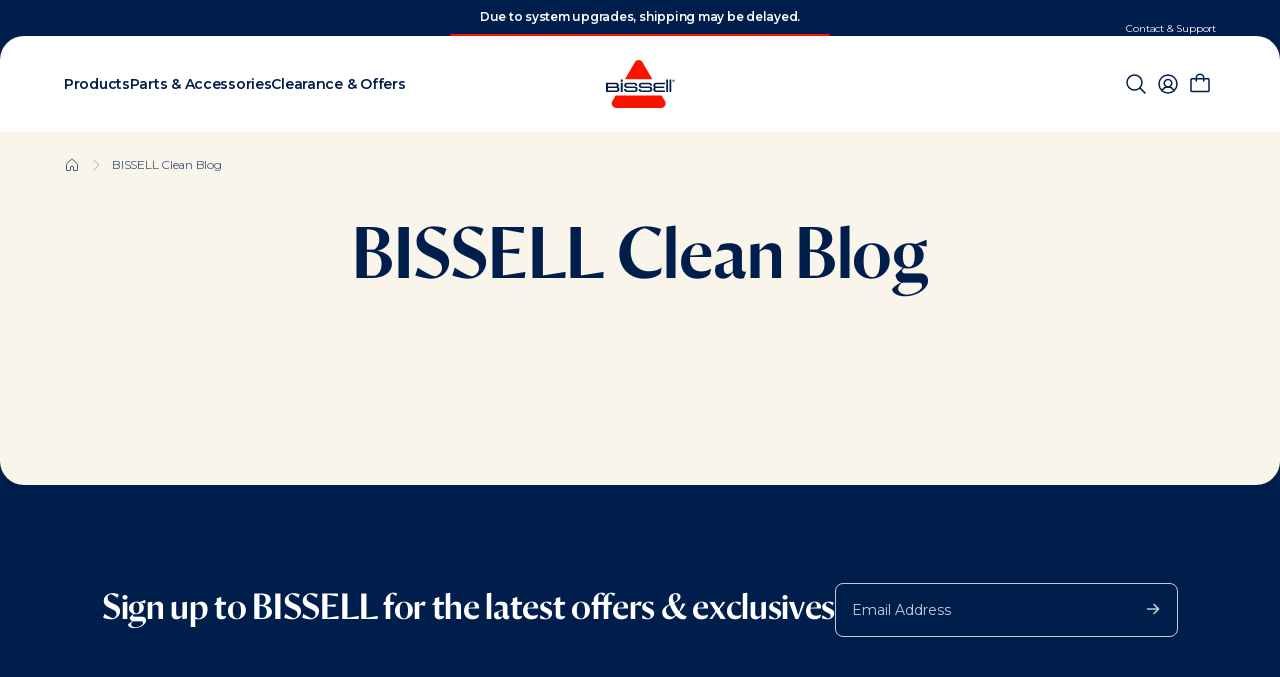

--- FILE ---
content_type: text/html; charset=utf-8
request_url: https://www.bissell.co.nz/blogs/news
body_size: 64755
content:
<!doctype html>
<html class="no-js supports-no-cookies" lang="en">
  <head>
    <meta charset="utf-8">
    <meta http-equiv="X-UA-Compatible" content="IE=edge">
    <meta name="viewport" content="width=device-width,initial-scale=1">
    <meta name="theme-color" content=""><link rel="canonical" href="https://www.bissell.co.nz/blogs/news">
<link href="//www.bissell.co.nz/cdn/shop/t/29/assets/Orleans-Medium.woff2?v=64678369890304467561765925216" as="font" type="font/woff2" crossorigin="">
<link href="//www.bissell.co.nz/cdn/shop/t/29/assets/Orleans-Bold.woff2?v=72486330288253286131765925215" as="font" type="font/woff2" crossorigin="">
<link href="//www.bissell.co.nz/cdn/shop/t/29/assets/Termina-Demi.woff2?v=53063769250315008151765925233" as="font" type="font/woff2" crossorigin="">
<link href="//www.bissell.co.nz/cdn/shop/t/29/assets/Montserrat-Regular.woff2?v=93890618328812131181765925214" as="font" type="font/woff2" crossorigin="">
<link href="//www.bissell.co.nz/cdn/shop/t/29/assets/Montserrat-SemiBold.woff2?v=31565562459722449581765925214" as="font" type="font/woff2" crossorigin="">

<style>
  @font-face {
    font-family: 'Orleans';
    src: url("//www.bissell.co.nz/cdn/shop/t/29/assets/Orleans-Medium.woff2?v=64678369890304467561765925216") format('woff2'),
        url("//www.bissell.co.nz/cdn/shop/t/29/assets/Orleans-Medium.woff?v=44378026995854324381765925216") format('woff');
    font-weight: 500;
    font-style: normal;
    font-display: swap;
  }

  @font-face {
    font-family: 'Orleans';
    src: url("//www.bissell.co.nz/cdn/shop/t/29/assets/Orleans-Bold.woff2?v=72486330288253286131765925215") format('woff2'),
       url("//www.bissell.co.nz/cdn/shop/t/29/assets/Orleans-Bold.woff?v=59409759774314188111765925215") format('woff');
    font-weight: 700;
    font-style: normal;
    font-display: swap;
  }

  @font-face {
    font-family: 'Termina';
    src: url("//www.bissell.co.nz/cdn/shop/t/29/assets/Termina-Demi.woff2?v=53063769250315008151765925233") format('woff2'),
       url("//www.bissell.co.nz/cdn/shop/t/29/assets/Termina-Demi.woff?v=106027468683338651681765925233") format('woff');
    font-weight: 700;
    font-style: normal;
    font-display: swap;
  }

  @font-face {
    font-family: 'Montserrat';
    src: url("//www.bissell.co.nz/cdn/shop/t/29/assets/Montserrat-Regular.woff2?v=93890618328812131181765925214") format('woff2'),
        url("//www.bissell.co.nz/cdn/shop/t/29/assets/Montserrat-Regular.woff?v=69956092319815001781765925213") format('woff');
    font-weight: 400;
    font-style: normal;
    font-display: swap;
  }

  @font-face {
    font-family: 'Montserrat';
     src: url("//www.bissell.co.nz/cdn/shop/t/29/assets/Montserrat-SemiBold.woff2?v=31565562459722449581765925214") format('woff2'),
        url("//www.bissell.co.nz/cdn/shop/t/29/assets/Montserrat-SemiBold.woff?v=180717466095052486701765925214") format('woff');
    font-weight: 600;
    font-style: normal;
    font-display: swap;
  }
</style>



  <link href="//www.bissell.co.nz/cdn/shop/t/29/assets/theme-DA7GeBwA.css" rel="stylesheet" type="text/css" media="all" />


<title>BISSELL Clean Blog
 &ndash; Bissell NZ</title><link rel="icon" href="https://www.bissell.co.nz/cdn/shop/t/29/assets/favicon_256x256.png?v=135036787543487129971765925189" sizes="any">
<link rel="icon" href="https://www.bissell.co.nz/cdn/shop/t/29/assets/favicon.svg?v=28753127092322368351765925190" type="image/svg+xml">
<link rel="apple-touch-icon" href="https://www.bissell.co.nz/cdn/shop/t/29/assets/favicon_180x180.png?v=135036787543487129971765925189">
<link rel="manifest">

<script>
  (() => {
    const json = {
      name: "Bissell NZ",
      start_url: "https:\/\/www.bissell.co.nz",
      theme_color: null,
      background_color: '#FFFFFF',
      icons: [
        {
          src: "https:\/\/www.bissell.co.nz\/cdn\/shop\/t\/29\/assets\/favicon_192x192.png?v=135036787543487129971765925189",
          sizes: "192x192",
          type: "image/png",
          purpose: "maskable"
        },
        {
          src: "https:\/\/www.bissell.co.nz\/cdn\/shop\/t\/29\/assets\/favicon_512x512.png?v=135036787543487129971765925189",
          sizes: "512x512",
          type: "image/png",
          purpose: "maskable"
        }
      ]
    }
    const blob = new Blob([JSON.stringify(json)], { type: 'application/json' });
    document.querySelector('link[rel="manifest"]').href = URL.createObjectURL(blob);
  })();
</script>



  <script src="//www.bissell.co.nz/cdn/shop/t/29/assets/theme-BmT1dAMo.js" type="module" crossorigin="anonymous"></script>
  <link rel="modulepreload" href="//www.bissell.co.nz/cdn/shop/t/29/assets/theme-sections-Co0nR_Yu.js" crossorigin="anonymous">
  <link rel="modulepreload" href="//www.bissell.co.nz/cdn/shop/t/29/assets/tagalys-init-B4ORgCNI.js" crossorigin="anonymous">
  <link rel="modulepreload" href="//www.bissell.co.nz/cdn/shop/t/29/assets/accordions-kuPWlKU6.js" crossorigin="anonymous">
  <link rel="modulepreload" href="//www.bissell.co.nz/cdn/shop/t/29/assets/fader-CJ39FkCN.js" crossorigin="anonymous">
  <link rel="modulepreload" href="//www.bissell.co.nz/cdn/shop/t/29/assets/product-card-BP0OV6kE.js" crossorigin="anonymous">
  <link rel="modulepreload" href="//www.bissell.co.nz/cdn/shop/t/29/assets/address-card-CpMGr8kS.js" crossorigin="anonymous">
  <link rel="modulepreload" href="//www.bissell.co.nz/cdn/shop/t/29/assets/web-vitals-XuLUIcaz.js" crossorigin="anonymous">
  <link rel="modulepreload" href="//www.bissell.co.nz/cdn/shop/t/29/assets/modal-dialog-BcFCMBxe.js" crossorigin="anonymous">
  <link rel="modulepreload" href="//www.bissell.co.nz/cdn/shop/t/29/assets/quickview-Et_YbVf6.js" crossorigin="anonymous">


    


<link rel="alternate" hreflang="en-au" href="https://bissell.com.au/blogs/news" /><link rel="alternate" hreflang="en-nz" href="https://bissell.co.nz/blogs/news" /><link rel="alternate" hreflang="en" href="https://bissell.com.au/blogs/news">
<link rel="alternate" hreflang="x-default" href="https://bissell.com.au/blogs/news">
<script>
      document.documentElement.className = document.documentElement.className.replace('no-js', '');
      window.theme = {
        ecommerce: true,
        strings: {
          a11y: {
            addQuantity: "Add quantity",
            removeQuantity: "Remove quantity",
            removeFromCart: "Remove from cart",
            selectVariant: "Select Product Variant",
            pagination: {
              prevPage: "Previous page link",
              prevPageDisabled: "Previous page link - disabled",
              nextPage: "Next page link",
              nextPageDisabled: "Next page link - disabled"
            },
            previousSlide: "View previous slide",
            nextSlide: "View next slide"
          },
          addToCart: "Add to Cart",
          addedToCart: "Added",
          compare: "Compare",
          onSale: "On Sale",
          soldOut: "Sold Out",
          unavailable: "Unavailable",
          discontinuedBadge: "Discontinued",
          cartTitle: "Cart",
          discount: "Discount",
          totalDiscounts: "Total discounts",
          subtotal: "Your subtotal",
          cartSummary: "Order summary",
          cartTitlePage: "Shopping Cart",
          shipping: "Shipping",
          checkout: "Checkout",
          closeCart: "Close cart",
          cartEmpty: "Your cart is currently empty.",
          loadingMessage: "Updating cart",
          cartTableHeaderProduct: "Product",
          cartTableHeaderQty:"Qty",
          cartTableHeaderPrice:"Price",
          itemQuantity: "Item quantity",
          dismissErrorMessage: "Dismiss error message",
          cartBreadcrumbs: "Cart",
          freeShippingBar: {
            remaining: "You are {{ amount }} away from free {{ service }}",
            reached: "Free {{ service }}!",
          },
          cartRecommendations: {
            title: "You may also like",
            add: "Add",
            view: "View",
          },
          gwp: {
            title: "Free gift with purchase",
            free: "Free",
            add: "Add",
          },
          crossSells: {
            title: "Paired best with your machine",
            subtitle: "For your best possible clean, use genuine BISSELL Formula, Pretreat, and Boost with your machine.",
            added: "Added to cart",
            add: "Review your cart",
          },
          pagination: {
            loadMore: "Load More",
            loadPrevious: "Load Previous",
            loading: "Loading...",
            viewed: "You\u0026#39;ve viewed {{ count }} of {{ total }} {{ results }}"
          },
          productComparison: {
            drawerRemoveButtonText: "Remove",
            exploreButtonLabel: "Explore this product",
          },
          search: {
            search: "Search",
            submit: "Search",
            clear: "Clear",
            close: "Close Search",
            placeholder: "What are you searching for?",
            viewAll: "View all results",
            instantNoResults: "No results for",
            instantNoResultsText: "Please check that everything has been spelt correctly, or try another search term.",
            typeSuggestions: "Suggestions",
            typeProducts: "Top suggestions",
            typeCollections: "Collections",
            typeArticles: "Articles",
            typePages: "Pages",
            topSearches: "Popular searches",
            breadcrumbs: "Search results: \u0026quot;{{ terms }}\u0026quot;",
            resultsTitle:"Showing results for",
            resultsTitleCorrected: "No results for ’{{originalSearchTerm}}’. Showing results for",
            resultsTitlePartialMatches: "Showing results that partially match for",
            noResultsTitle: "No results for",
            noResultsText: "Please check that everything has been spelt correctly, or try another search term.",
            productsLabel: "Products",
          },
          product: {
            regularPrice: "Regular price",
            priceFrom: "From {{ price }}",
            retailerExclusive: "Retailer Exclusive",
            preorderBadge: "Pre-order",
            comingSoonBadge: "Coming Soon",
          },
          collection: {
            readMore: "Read more",
            readLess: "Read less"
          },
          filters: {
            drawerToggle: "Filter",
            drawerHeading: "Filter and sort",
            showResults: "Show results",
            clearResults: "Reset filters"
          },
          sortByTitle: "Sort",
          recipient: {
            name: "Name",
            email: "Email",
            message: "Message",
            cartLabel: "Gift Card Recipient",
            cartSendOn: "This gift card will be sent on {{ date }}",
          }
        },
        product: {showCustomBadges: true,
          showSoldOutBadges: true,
          showSaleBadges: true,
          showSaleBadgesAsPercentage: false},
        productCard: {
          showSecondImage: true,
          enablePaddingFeaturedImage: true,
          includeForm: true,
          quickaddProductTypes: "Accessories, Formulas",
          enableWishlistStatus: false,
        },
        moneyFormat: "${{amount}}",
        cart: {"note":null,"attributes":{},"original_total_price":0,"total_price":0,"total_discount":0,"total_weight":0.0,"item_count":0,"items":[],"requires_shipping":false,"currency":"NZD","items_subtotal_price":0,"cart_level_discount_applications":[],"checkout_charge_amount":0},
        searchSettings: {
          integration: "tagalys",
          enableInstantSearch: true,
          types: ['product','page',],
          unavailable_products: "last",
          limit: 6,fields: "product_type,title,variants.title,vendor",
          showSearchSuggestions: true,
          searchSuggestions: 
            ["CrossWave"," SpotClean"," HydroSteam"," Big Green"," Superduper"],
        },
        freeShippingBar: {
          enabled: true,
          serviceOne: "Standard Shipping",
          thresholdOne: "49.00",
        },
        cartRecommendations: {
          enabled: true,
        },
        breakpoints: {
          sm: "480",
          md: "768",
          lg: "990",
          xl: "1400",
        },
        locale: {
          endonymName: "English",
          isoCode: "en",
          name: "English",
          primary: true,
          rootUrl: "\/",
          pageType: "blog",
        },
        urlPatterns: {
          
          assetUrl: "\/\/www.bissell.co.nz\/cdn\/shop\/t\/29\/assets\/_name_.js?v=2313",
          fileUrl: "\/\/www.bissell.co.nz\/cdn\/shop\/files\/_name_.js?v=2313",
          
        },
        cartMessage: {
          enabled: false,
          customMessage: "",
        },
        stockIndicators: {
          showInStockLabel: false,
          plenty: {
            text: "In stock",
            class: "plenty"
          },
          limited: {
            text: "Limited stock remaining",
            class: "limited"
          },
          lowDevice: {
            text: "Low stock",
            class: "low"
          },
          lowAll: {
            text: "Low stock",
            class: "low"
          },
          outOfStock: {
            text: "This product is out of stock",
            class: "out-of-stock"
          },
          discontinued: {
            text: "This product has been discontinued",
            class: "discontinued"
          }
        },
        tagalys: {
          enable: true,
          sdkUrl: "https:\/\/storage.googleapis.com\/tagalys-front-end-components\/tagalys-ui-widgets-2.0.0-beta3.min.js",
          serverUrl: "https:\/\/api-r3.tagalys.com",
          clientCode: "CF49C0BB2767555F",
          apiKey: "1975ad65e35a16f2734ad9fb4afc9384",
          storefrontApiAccessToken: "962f16131b2cbc65a29698efeb8ad970",
          storeId: "7094599725",
          cartRecommendations: {
            enable: true,
            id: "f2fb7206d8577f260538",
          },
        },
        currency: {
          code: "NZD",
          symbol: "$"
        },
        localization: {
          country: "NZ",
          currency: "NZD",
        },
        giftWithPurchase: {
          enabled: true,
        }
      };
    </script>

    <script>window.performance && window.performance.mark && window.performance.mark('shopify.content_for_header.start');</script><meta name="facebook-domain-verification" content="9zd3lxwa0enpv3eg8i9mryuo8sb9sc">
<meta name="google-site-verification" content="12x7MkKk3MA4GZ_rek4KGrD9n1R2Ew6xM3PVlTBkNSA">
<meta id="shopify-digital-wallet" name="shopify-digital-wallet" content="/7094599725/digital_wallets/dialog">
<meta name="shopify-checkout-api-token" content="cfa1d7de1988be574462bb4c8e885d66">
<meta id="in-context-paypal-metadata" data-shop-id="7094599725" data-venmo-supported="false" data-environment="production" data-locale="en_US" data-paypal-v4="true" data-currency="NZD">
<link rel="alternate" type="application/atom+xml" title="Feed" href="/blogs/news.atom" />
<script async="async" src="/checkouts/internal/preloads.js?locale=en-NZ"></script>
<link rel="preconnect" href="https://shop.app" crossorigin="anonymous">
<script async="async" src="https://shop.app/checkouts/internal/preloads.js?locale=en-NZ&shop_id=7094599725" crossorigin="anonymous"></script>
<script id="apple-pay-shop-capabilities" type="application/json">{"shopId":7094599725,"countryCode":"NZ","currencyCode":"NZD","merchantCapabilities":["supports3DS"],"merchantId":"gid:\/\/shopify\/Shop\/7094599725","merchantName":"Bissell NZ","requiredBillingContactFields":["postalAddress","email","phone"],"requiredShippingContactFields":["postalAddress","email","phone"],"shippingType":"shipping","supportedNetworks":["visa","masterCard"],"total":{"type":"pending","label":"Bissell NZ","amount":"1.00"},"shopifyPaymentsEnabled":true,"supportsSubscriptions":true}</script>
<script id="shopify-features" type="application/json">{"accessToken":"cfa1d7de1988be574462bb4c8e885d66","betas":["rich-media-storefront-analytics"],"domain":"www.bissell.co.nz","predictiveSearch":true,"shopId":7094599725,"locale":"en"}</script>
<script>var Shopify = Shopify || {};
Shopify.shop = "bissell-nz.myshopify.com";
Shopify.locale = "en";
Shopify.currency = {"active":"NZD","rate":"1.0"};
Shopify.country = "NZ";
Shopify.theme = {"name":"BISSELL v1.1.1 - Hero slider dots fix","id":183998382452,"schema_name":"Bissell","schema_version":"1.1.1","theme_store_id":null,"role":"main"};
Shopify.theme.handle = "null";
Shopify.theme.style = {"id":null,"handle":null};
Shopify.cdnHost = "www.bissell.co.nz/cdn";
Shopify.routes = Shopify.routes || {};
Shopify.routes.root = "/";</script>
<script type="module">!function(o){(o.Shopify=o.Shopify||{}).modules=!0}(window);</script>
<script>!function(o){function n(){var o=[];function n(){o.push(Array.prototype.slice.apply(arguments))}return n.q=o,n}var t=o.Shopify=o.Shopify||{};t.loadFeatures=n(),t.autoloadFeatures=n()}(window);</script>
<script>
  window.ShopifyPay = window.ShopifyPay || {};
  window.ShopifyPay.apiHost = "shop.app\/pay";
  window.ShopifyPay.redirectState = null;
</script>
<script id="shop-js-analytics" type="application/json">{"pageType":"blog"}</script>
<script defer="defer" async type="module" src="//www.bissell.co.nz/cdn/shopifycloud/shop-js/modules/v2/client.init-shop-cart-sync_BdyHc3Nr.en.esm.js"></script>
<script defer="defer" async type="module" src="//www.bissell.co.nz/cdn/shopifycloud/shop-js/modules/v2/chunk.common_Daul8nwZ.esm.js"></script>
<script type="module">
  await import("//www.bissell.co.nz/cdn/shopifycloud/shop-js/modules/v2/client.init-shop-cart-sync_BdyHc3Nr.en.esm.js");
await import("//www.bissell.co.nz/cdn/shopifycloud/shop-js/modules/v2/chunk.common_Daul8nwZ.esm.js");

  window.Shopify.SignInWithShop?.initShopCartSync?.({"fedCMEnabled":true,"windoidEnabled":true});

</script>
<script>
  window.Shopify = window.Shopify || {};
  if (!window.Shopify.featureAssets) window.Shopify.featureAssets = {};
  window.Shopify.featureAssets['shop-js'] = {"shop-cart-sync":["modules/v2/client.shop-cart-sync_QYOiDySF.en.esm.js","modules/v2/chunk.common_Daul8nwZ.esm.js"],"init-fed-cm":["modules/v2/client.init-fed-cm_DchLp9rc.en.esm.js","modules/v2/chunk.common_Daul8nwZ.esm.js"],"shop-button":["modules/v2/client.shop-button_OV7bAJc5.en.esm.js","modules/v2/chunk.common_Daul8nwZ.esm.js"],"init-windoid":["modules/v2/client.init-windoid_DwxFKQ8e.en.esm.js","modules/v2/chunk.common_Daul8nwZ.esm.js"],"shop-cash-offers":["modules/v2/client.shop-cash-offers_DWtL6Bq3.en.esm.js","modules/v2/chunk.common_Daul8nwZ.esm.js","modules/v2/chunk.modal_CQq8HTM6.esm.js"],"shop-toast-manager":["modules/v2/client.shop-toast-manager_CX9r1SjA.en.esm.js","modules/v2/chunk.common_Daul8nwZ.esm.js"],"init-shop-email-lookup-coordinator":["modules/v2/client.init-shop-email-lookup-coordinator_UhKnw74l.en.esm.js","modules/v2/chunk.common_Daul8nwZ.esm.js"],"pay-button":["modules/v2/client.pay-button_DzxNnLDY.en.esm.js","modules/v2/chunk.common_Daul8nwZ.esm.js"],"avatar":["modules/v2/client.avatar_BTnouDA3.en.esm.js"],"init-shop-cart-sync":["modules/v2/client.init-shop-cart-sync_BdyHc3Nr.en.esm.js","modules/v2/chunk.common_Daul8nwZ.esm.js"],"shop-login-button":["modules/v2/client.shop-login-button_D8B466_1.en.esm.js","modules/v2/chunk.common_Daul8nwZ.esm.js","modules/v2/chunk.modal_CQq8HTM6.esm.js"],"init-customer-accounts-sign-up":["modules/v2/client.init-customer-accounts-sign-up_C8fpPm4i.en.esm.js","modules/v2/client.shop-login-button_D8B466_1.en.esm.js","modules/v2/chunk.common_Daul8nwZ.esm.js","modules/v2/chunk.modal_CQq8HTM6.esm.js"],"init-shop-for-new-customer-accounts":["modules/v2/client.init-shop-for-new-customer-accounts_CVTO0Ztu.en.esm.js","modules/v2/client.shop-login-button_D8B466_1.en.esm.js","modules/v2/chunk.common_Daul8nwZ.esm.js","modules/v2/chunk.modal_CQq8HTM6.esm.js"],"init-customer-accounts":["modules/v2/client.init-customer-accounts_dRgKMfrE.en.esm.js","modules/v2/client.shop-login-button_D8B466_1.en.esm.js","modules/v2/chunk.common_Daul8nwZ.esm.js","modules/v2/chunk.modal_CQq8HTM6.esm.js"],"shop-follow-button":["modules/v2/client.shop-follow-button_CkZpjEct.en.esm.js","modules/v2/chunk.common_Daul8nwZ.esm.js","modules/v2/chunk.modal_CQq8HTM6.esm.js"],"lead-capture":["modules/v2/client.lead-capture_BntHBhfp.en.esm.js","modules/v2/chunk.common_Daul8nwZ.esm.js","modules/v2/chunk.modal_CQq8HTM6.esm.js"],"checkout-modal":["modules/v2/client.checkout-modal_CfxcYbTm.en.esm.js","modules/v2/chunk.common_Daul8nwZ.esm.js","modules/v2/chunk.modal_CQq8HTM6.esm.js"],"shop-login":["modules/v2/client.shop-login_Da4GZ2H6.en.esm.js","modules/v2/chunk.common_Daul8nwZ.esm.js","modules/v2/chunk.modal_CQq8HTM6.esm.js"],"payment-terms":["modules/v2/client.payment-terms_MV4M3zvL.en.esm.js","modules/v2/chunk.common_Daul8nwZ.esm.js","modules/v2/chunk.modal_CQq8HTM6.esm.js"]};
</script>
<script>(function() {
  var isLoaded = false;
  function asyncLoad() {
    if (isLoaded) return;
    isLoaded = true;
    var urls = ["https:\/\/cdn.shopify.com\/s\/files\/1\/0070\/9459\/9725\/t\/21\/assets\/loy_7094599725.js?v=1733894476\u0026shop=bissell-nz.myshopify.com","https:\/\/ecom-app.rakutenadvertising.io\/rakuten_advertising.js?shop=bissell-nz.myshopify.com","https:\/\/tag.rmp.rakuten.com\/127264.ct.js?shop=bissell-nz.myshopify.com"];
    for (var i = 0; i < urls.length; i++) {
      var s = document.createElement('script');
      s.type = 'text/javascript';
      s.async = true;
      s.src = urls[i];
      var x = document.getElementsByTagName('script')[0];
      x.parentNode.insertBefore(s, x);
    }
  };
  if(window.attachEvent) {
    window.attachEvent('onload', asyncLoad);
  } else {
    window.addEventListener('load', asyncLoad, false);
  }
})();</script>
<script id="__st">var __st={"a":7094599725,"offset":46800,"reqid":"7b17034b-be8a-4041-9092-300ee6a52a15-1769002005","pageurl":"www.bissell.co.nz\/blogs\/news","s":"blogs-47586148397","u":"b78f200de57c","p":"blog","rtyp":"blog","rid":47586148397};</script>
<script>window.ShopifyPaypalV4VisibilityTracking = true;</script>
<script id="captcha-bootstrap">!function(){'use strict';const t='contact',e='account',n='new_comment',o=[[t,t],['blogs',n],['comments',n],[t,'customer']],c=[[e,'customer_login'],[e,'guest_login'],[e,'recover_customer_password'],[e,'create_customer']],r=t=>t.map((([t,e])=>`form[action*='/${t}']:not([data-nocaptcha='true']) input[name='form_type'][value='${e}']`)).join(','),a=t=>()=>t?[...document.querySelectorAll(t)].map((t=>t.form)):[];function s(){const t=[...o],e=r(t);return a(e)}const i='password',u='form_key',d=['recaptcha-v3-token','g-recaptcha-response','h-captcha-response',i],f=()=>{try{return window.sessionStorage}catch{return}},m='__shopify_v',_=t=>t.elements[u];function p(t,e,n=!1){try{const o=window.sessionStorage,c=JSON.parse(o.getItem(e)),{data:r}=function(t){const{data:e,action:n}=t;return t[m]||n?{data:e,action:n}:{data:t,action:n}}(c);for(const[e,n]of Object.entries(r))t.elements[e]&&(t.elements[e].value=n);n&&o.removeItem(e)}catch(o){console.error('form repopulation failed',{error:o})}}const l='form_type',E='cptcha';function T(t){t.dataset[E]=!0}const w=window,h=w.document,L='Shopify',v='ce_forms',y='captcha';let A=!1;((t,e)=>{const n=(g='f06e6c50-85a8-45c8-87d0-21a2b65856fe',I='https://cdn.shopify.com/shopifycloud/storefront-forms-hcaptcha/ce_storefront_forms_captcha_hcaptcha.v1.5.2.iife.js',D={infoText:'Protected by hCaptcha',privacyText:'Privacy',termsText:'Terms'},(t,e,n)=>{const o=w[L][v],c=o.bindForm;if(c)return c(t,g,e,D).then(n);var r;o.q.push([[t,g,e,D],n]),r=I,A||(h.body.append(Object.assign(h.createElement('script'),{id:'captcha-provider',async:!0,src:r})),A=!0)});var g,I,D;w[L]=w[L]||{},w[L][v]=w[L][v]||{},w[L][v].q=[],w[L][y]=w[L][y]||{},w[L][y].protect=function(t,e){n(t,void 0,e),T(t)},Object.freeze(w[L][y]),function(t,e,n,w,h,L){const[v,y,A,g]=function(t,e,n){const i=e?o:[],u=t?c:[],d=[...i,...u],f=r(d),m=r(i),_=r(d.filter((([t,e])=>n.includes(e))));return[a(f),a(m),a(_),s()]}(w,h,L),I=t=>{const e=t.target;return e instanceof HTMLFormElement?e:e&&e.form},D=t=>v().includes(t);t.addEventListener('submit',(t=>{const e=I(t);if(!e)return;const n=D(e)&&!e.dataset.hcaptchaBound&&!e.dataset.recaptchaBound,o=_(e),c=g().includes(e)&&(!o||!o.value);(n||c)&&t.preventDefault(),c&&!n&&(function(t){try{if(!f())return;!function(t){const e=f();if(!e)return;const n=_(t);if(!n)return;const o=n.value;o&&e.removeItem(o)}(t);const e=Array.from(Array(32),(()=>Math.random().toString(36)[2])).join('');!function(t,e){_(t)||t.append(Object.assign(document.createElement('input'),{type:'hidden',name:u})),t.elements[u].value=e}(t,e),function(t,e){const n=f();if(!n)return;const o=[...t.querySelectorAll(`input[type='${i}']`)].map((({name:t})=>t)),c=[...d,...o],r={};for(const[a,s]of new FormData(t).entries())c.includes(a)||(r[a]=s);n.setItem(e,JSON.stringify({[m]:1,action:t.action,data:r}))}(t,e)}catch(e){console.error('failed to persist form',e)}}(e),e.submit())}));const S=(t,e)=>{t&&!t.dataset[E]&&(n(t,e.some((e=>e===t))),T(t))};for(const o of['focusin','change'])t.addEventListener(o,(t=>{const e=I(t);D(e)&&S(e,y())}));const B=e.get('form_key'),M=e.get(l),P=B&&M;t.addEventListener('DOMContentLoaded',(()=>{const t=y();if(P)for(const e of t)e.elements[l].value===M&&p(e,B);[...new Set([...A(),...v().filter((t=>'true'===t.dataset.shopifyCaptcha))])].forEach((e=>S(e,t)))}))}(h,new URLSearchParams(w.location.search),n,t,e,['guest_login'])})(!0,!0)}();</script>
<script integrity="sha256-4kQ18oKyAcykRKYeNunJcIwy7WH5gtpwJnB7kiuLZ1E=" data-source-attribution="shopify.loadfeatures" defer="defer" src="//www.bissell.co.nz/cdn/shopifycloud/storefront/assets/storefront/load_feature-a0a9edcb.js" crossorigin="anonymous"></script>
<script crossorigin="anonymous" defer="defer" src="//www.bissell.co.nz/cdn/shopifycloud/storefront/assets/shopify_pay/storefront-65b4c6d7.js?v=20250812"></script>
<script data-source-attribution="shopify.dynamic_checkout.dynamic.init">var Shopify=Shopify||{};Shopify.PaymentButton=Shopify.PaymentButton||{isStorefrontPortableWallets:!0,init:function(){window.Shopify.PaymentButton.init=function(){};var t=document.createElement("script");t.src="https://www.bissell.co.nz/cdn/shopifycloud/portable-wallets/latest/portable-wallets.en.js",t.type="module",document.head.appendChild(t)}};
</script>
<script data-source-attribution="shopify.dynamic_checkout.buyer_consent">
  function portableWalletsHideBuyerConsent(e){var t=document.getElementById("shopify-buyer-consent"),n=document.getElementById("shopify-subscription-policy-button");t&&n&&(t.classList.add("hidden"),t.setAttribute("aria-hidden","true"),n.removeEventListener("click",e))}function portableWalletsShowBuyerConsent(e){var t=document.getElementById("shopify-buyer-consent"),n=document.getElementById("shopify-subscription-policy-button");t&&n&&(t.classList.remove("hidden"),t.removeAttribute("aria-hidden"),n.addEventListener("click",e))}window.Shopify?.PaymentButton&&(window.Shopify.PaymentButton.hideBuyerConsent=portableWalletsHideBuyerConsent,window.Shopify.PaymentButton.showBuyerConsent=portableWalletsShowBuyerConsent);
</script>
<script data-source-attribution="shopify.dynamic_checkout.cart.bootstrap">document.addEventListener("DOMContentLoaded",(function(){function t(){return document.querySelector("shopify-accelerated-checkout-cart, shopify-accelerated-checkout")}if(t())Shopify.PaymentButton.init();else{new MutationObserver((function(e,n){t()&&(Shopify.PaymentButton.init(),n.disconnect())})).observe(document.body,{childList:!0,subtree:!0})}}));
</script>
<link id="shopify-accelerated-checkout-styles" rel="stylesheet" media="screen" href="https://www.bissell.co.nz/cdn/shopifycloud/portable-wallets/latest/accelerated-checkout-backwards-compat.css" crossorigin="anonymous">
<style id="shopify-accelerated-checkout-cart">
        #shopify-buyer-consent {
  margin-top: 1em;
  display: inline-block;
  width: 100%;
}

#shopify-buyer-consent.hidden {
  display: none;
}

#shopify-subscription-policy-button {
  background: none;
  border: none;
  padding: 0;
  text-decoration: underline;
  font-size: inherit;
  cursor: pointer;
}

#shopify-subscription-policy-button::before {
  box-shadow: none;
}

      </style>

<script>window.performance && window.performance.mark && window.performance.mark('shopify.content_for_header.end');</script>

    
<meta property="og:site_name" content="Bissell NZ">
<meta property="og:url" content="https://www.bissell.co.nz/blogs/news">
<meta property="og:title" content="BISSELL Clean Blog">
<meta property="og:type" content="website">
<meta property="og:description" content="Welcome to the Bissell Outlet Store New Zealand for carpet cleaners, vacuum cleaners, steam cleaners, carpet shampoo formulas and spare parts to buy online.">

<meta name="twitter:site" content="@#">
<meta name="twitter:card" content="summary_large_image">
<meta name="twitter:title" content="BISSELL Clean Blog">
<meta name="twitter:description" content="Welcome to the Bissell Outlet Store New Zealand for carpet cleaners, vacuum cleaners, steam cleaners, carpet shampoo formulas and spare parts to buy online.">



  <!-- BEGIN app block: shopify://apps/okendo/blocks/theme-settings/bb689e69-ea70-4661-8fb7-ad24a2e23c29 --><!-- BEGIN app snippet: header-metafields -->










    <style data-oke-reviews-version="0.82.1" type="text/css" data-href="https://d3hw6dc1ow8pp2.cloudfront.net/reviews-widget-plus/css/okendo-reviews-styles.9d163ae1.css"></style><style data-oke-reviews-version="0.82.1" type="text/css" data-href="https://d3hw6dc1ow8pp2.cloudfront.net/reviews-widget-plus/css/modules/okendo-star-rating.4cb378a8.css"></style><style data-oke-reviews-version="0.82.1" type="text/css" data-href="https://d3hw6dc1ow8pp2.cloudfront.net/reviews-widget-plus/css/modules/okendo-reviews-keywords.0942444f.css"></style><style data-oke-reviews-version="0.82.1" type="text/css" data-href="https://d3hw6dc1ow8pp2.cloudfront.net/reviews-widget-plus/css/modules/okendo-reviews-summary.a0c9d7d6.css"></style><style type="text/css">.okeReviews[data-oke-container],div.okeReviews{font-size:14px;font-size:var(--oke-text-regular);font-weight:400;font-family:var(--oke-text-fontFamily);line-height:1.6}.okeReviews[data-oke-container] *,.okeReviews[data-oke-container] :after,.okeReviews[data-oke-container] :before,div.okeReviews *,div.okeReviews :after,div.okeReviews :before{box-sizing:border-box}.okeReviews[data-oke-container] h1,.okeReviews[data-oke-container] h2,.okeReviews[data-oke-container] h3,.okeReviews[data-oke-container] h4,.okeReviews[data-oke-container] h5,.okeReviews[data-oke-container] h6,div.okeReviews h1,div.okeReviews h2,div.okeReviews h3,div.okeReviews h4,div.okeReviews h5,div.okeReviews h6{font-size:1em;font-weight:400;line-height:1.4;margin:0}.okeReviews[data-oke-container] ul,div.okeReviews ul{padding:0;margin:0}.okeReviews[data-oke-container] li,div.okeReviews li{list-style-type:none;padding:0}.okeReviews[data-oke-container] p,div.okeReviews p{line-height:1.8;margin:0 0 4px}.okeReviews[data-oke-container] p:last-child,div.okeReviews p:last-child{margin-bottom:0}.okeReviews[data-oke-container] a,div.okeReviews a{text-decoration:none;color:inherit}.okeReviews[data-oke-container] button,div.okeReviews button{border-radius:0;border:0;box-shadow:none;margin:0;width:auto;min-width:auto;padding:0;background-color:transparent;min-height:auto}.okeReviews[data-oke-container] button,.okeReviews[data-oke-container] input,.okeReviews[data-oke-container] select,.okeReviews[data-oke-container] textarea,div.okeReviews button,div.okeReviews input,div.okeReviews select,div.okeReviews textarea{font-family:inherit;font-size:1em}.okeReviews[data-oke-container] label,.okeReviews[data-oke-container] select,div.okeReviews label,div.okeReviews select{display:inline}.okeReviews[data-oke-container] select,div.okeReviews select{width:auto}.okeReviews[data-oke-container] article,.okeReviews[data-oke-container] aside,div.okeReviews article,div.okeReviews aside{margin:0}.okeReviews[data-oke-container] table,div.okeReviews table{background:transparent;border:0;border-collapse:collapse;border-spacing:0;font-family:inherit;font-size:1em;table-layout:auto}.okeReviews[data-oke-container] table td,.okeReviews[data-oke-container] table th,.okeReviews[data-oke-container] table tr,div.okeReviews table td,div.okeReviews table th,div.okeReviews table tr{border:0;font-family:inherit;font-size:1em}.okeReviews[data-oke-container] table td,.okeReviews[data-oke-container] table th,div.okeReviews table td,div.okeReviews table th{background:transparent;font-weight:400;letter-spacing:normal;padding:0;text-align:left;text-transform:none;vertical-align:middle}.okeReviews[data-oke-container] table tr:hover td,.okeReviews[data-oke-container] table tr:hover th,div.okeReviews table tr:hover td,div.okeReviews table tr:hover th{background:transparent}.okeReviews[data-oke-container] fieldset,div.okeReviews fieldset{border:0;padding:0;margin:0;min-width:0}.okeReviews[data-oke-container] img,.okeReviews[data-oke-container] svg,div.okeReviews img,div.okeReviews svg{max-width:none}.okeReviews[data-oke-container] div:empty,div.okeReviews div:empty{display:block}.okeReviews[data-oke-container] .oke-icon:before,div.okeReviews .oke-icon:before{font-family:oke-widget-icons!important;font-style:normal;font-weight:400;font-variant:normal;text-transform:none;line-height:1;-webkit-font-smoothing:antialiased;-moz-osx-font-smoothing:grayscale;color:inherit}.okeReviews[data-oke-container] .oke-icon--select-arrow:before,div.okeReviews .oke-icon--select-arrow:before{content:""}.okeReviews[data-oke-container] .oke-icon--loading:before,div.okeReviews .oke-icon--loading:before{content:""}.okeReviews[data-oke-container] .oke-icon--pencil:before,div.okeReviews .oke-icon--pencil:before{content:""}.okeReviews[data-oke-container] .oke-icon--filter:before,div.okeReviews .oke-icon--filter:before{content:""}.okeReviews[data-oke-container] .oke-icon--play:before,div.okeReviews .oke-icon--play:before{content:""}.okeReviews[data-oke-container] .oke-icon--tick-circle:before,div.okeReviews .oke-icon--tick-circle:before{content:""}.okeReviews[data-oke-container] .oke-icon--chevron-left:before,div.okeReviews .oke-icon--chevron-left:before{content:""}.okeReviews[data-oke-container] .oke-icon--chevron-right:before,div.okeReviews .oke-icon--chevron-right:before{content:""}.okeReviews[data-oke-container] .oke-icon--thumbs-down:before,div.okeReviews .oke-icon--thumbs-down:before{content:""}.okeReviews[data-oke-container] .oke-icon--thumbs-up:before,div.okeReviews .oke-icon--thumbs-up:before{content:""}.okeReviews[data-oke-container] .oke-icon--close:before,div.okeReviews .oke-icon--close:before{content:""}.okeReviews[data-oke-container] .oke-icon--chevron-up:before,div.okeReviews .oke-icon--chevron-up:before{content:""}.okeReviews[data-oke-container] .oke-icon--chevron-down:before,div.okeReviews .oke-icon--chevron-down:before{content:""}.okeReviews[data-oke-container] .oke-icon--star:before,div.okeReviews .oke-icon--star:before{content:""}.okeReviews[data-oke-container] .oke-icon--magnifying-glass:before,div.okeReviews .oke-icon--magnifying-glass:before{content:""}@font-face{font-family:oke-widget-icons;src:url(https://d3hw6dc1ow8pp2.cloudfront.net/reviews-widget-plus/fonts/oke-widget-icons.ttf) format("truetype"),url(https://d3hw6dc1ow8pp2.cloudfront.net/reviews-widget-plus/fonts/oke-widget-icons.woff) format("woff"),url(https://d3hw6dc1ow8pp2.cloudfront.net/reviews-widget-plus/img/oke-widget-icons.bc0d6b0a.svg) format("svg");font-weight:400;font-style:normal;font-display:block}.okeReviews[data-oke-container] .oke-button,div.okeReviews .oke-button{display:inline-block;border-style:solid;border-color:var(--oke-button-borderColor);border-width:var(--oke-button-borderWidth);background-color:var(--oke-button-backgroundColor);line-height:1;padding:12px 24px;margin:0;border-radius:var(--oke-button-borderRadius);color:var(--oke-button-textColor);text-align:center;position:relative;font-weight:var(--oke-button-fontWeight);font-size:var(--oke-button-fontSize);font-family:var(--oke-button-fontFamily);outline:0}.okeReviews[data-oke-container] .oke-button-text,.okeReviews[data-oke-container] .oke-button .oke-icon,div.okeReviews .oke-button-text,div.okeReviews .oke-button .oke-icon{line-height:1}.okeReviews[data-oke-container] .oke-button.oke-is-loading,div.okeReviews .oke-button.oke-is-loading{position:relative}.okeReviews[data-oke-container] .oke-button.oke-is-loading:before,div.okeReviews .oke-button.oke-is-loading:before{font-family:oke-widget-icons!important;font-style:normal;font-weight:400;font-variant:normal;text-transform:none;line-height:1;-webkit-font-smoothing:antialiased;-moz-osx-font-smoothing:grayscale;content:"";color:undefined;font-size:12px;display:inline-block;animation:oke-spin 1s linear infinite;position:absolute;width:12px;height:12px;top:0;left:0;bottom:0;right:0;margin:auto}.okeReviews[data-oke-container] .oke-button.oke-is-loading>*,div.okeReviews .oke-button.oke-is-loading>*{opacity:0}.okeReviews[data-oke-container] .oke-button.oke-is-active,div.okeReviews .oke-button.oke-is-active{background-color:var(--oke-button-backgroundColorActive);color:var(--oke-button-textColorActive);border-color:var(--oke-button-borderColorActive)}.okeReviews[data-oke-container] .oke-button:not(.oke-is-loading),div.okeReviews .oke-button:not(.oke-is-loading){cursor:pointer}.okeReviews[data-oke-container] .oke-button:not(.oke-is-loading):not(.oke-is-active):hover,div.okeReviews .oke-button:not(.oke-is-loading):not(.oke-is-active):hover{background-color:var(--oke-button-backgroundColorHover);color:var(--oke-button-textColorHover);border-color:var(--oke-button-borderColorHover);box-shadow:0 0 0 2px var(--oke-button-backgroundColorHover)}.okeReviews[data-oke-container] .oke-button:not(.oke-is-loading):not(.oke-is-active):active,.okeReviews[data-oke-container] .oke-button:not(.oke-is-loading):not(.oke-is-active):hover:active,div.okeReviews .oke-button:not(.oke-is-loading):not(.oke-is-active):active,div.okeReviews .oke-button:not(.oke-is-loading):not(.oke-is-active):hover:active{background-color:var(--oke-button-backgroundColorActive);color:var(--oke-button-textColorActive);border-color:var(--oke-button-borderColorActive)}.okeReviews[data-oke-container] .oke-title,div.okeReviews .oke-title{font-weight:var(--oke-title-fontWeight);font-size:var(--oke-title-fontSize);font-family:var(--oke-title-fontFamily)}.okeReviews[data-oke-container] .oke-bodyText,div.okeReviews .oke-bodyText{font-weight:var(--oke-bodyText-fontWeight);font-size:var(--oke-bodyText-fontSize);font-family:var(--oke-bodyText-fontFamily)}.okeReviews[data-oke-container] .oke-linkButton,div.okeReviews .oke-linkButton{cursor:pointer;font-weight:700;pointer-events:auto;text-decoration:underline}.okeReviews[data-oke-container] .oke-linkButton:hover,div.okeReviews .oke-linkButton:hover{text-decoration:none}.okeReviews[data-oke-container] .oke-readMore,div.okeReviews .oke-readMore{cursor:pointer;color:inherit;text-decoration:underline}.okeReviews[data-oke-container] .oke-select,div.okeReviews .oke-select{cursor:pointer;background-repeat:no-repeat;background-position-x:100%;background-position-y:50%;border:none;padding:0 24px 0 12px;-moz-appearance:none;appearance:none;color:inherit;-webkit-appearance:none;background-color:transparent;background-image:url("data:image/svg+xml;charset=utf-8,%3Csvg fill='currentColor' xmlns='http://www.w3.org/2000/svg' viewBox='0 0 24 24'%3E%3Cpath d='M7 10l5 5 5-5z'/%3E%3Cpath d='M0 0h24v24H0z' fill='none'/%3E%3C/svg%3E");outline-offset:4px}.okeReviews[data-oke-container] .oke-select:disabled,div.okeReviews .oke-select:disabled{background-color:transparent;background-image:url("data:image/svg+xml;charset=utf-8,%3Csvg fill='%239a9db1' xmlns='http://www.w3.org/2000/svg' viewBox='0 0 24 24'%3E%3Cpath d='M7 10l5 5 5-5z'/%3E%3Cpath d='M0 0h24v24H0z' fill='none'/%3E%3C/svg%3E")}.okeReviews[data-oke-container] .oke-loader,div.okeReviews .oke-loader{position:relative}.okeReviews[data-oke-container] .oke-loader:before,div.okeReviews .oke-loader:before{font-family:oke-widget-icons!important;font-style:normal;font-weight:400;font-variant:normal;text-transform:none;line-height:1;-webkit-font-smoothing:antialiased;-moz-osx-font-smoothing:grayscale;content:"";color:var(--oke-text-secondaryColor);font-size:12px;display:inline-block;animation:oke-spin 1s linear infinite;position:absolute;width:12px;height:12px;top:0;left:0;bottom:0;right:0;margin:auto}.okeReviews[data-oke-container] .oke-a11yText,div.okeReviews .oke-a11yText{border:0;clip:rect(0 0 0 0);height:1px;margin:-1px;overflow:hidden;padding:0;position:absolute;width:1px}.okeReviews[data-oke-container] .oke-hidden,div.okeReviews .oke-hidden{display:none}.okeReviews[data-oke-container] .oke-modal,div.okeReviews .oke-modal{bottom:0;left:0;overflow:auto;position:fixed;right:0;top:0;z-index:2147483647;max-height:100%;background-color:rgba(0,0,0,.5);padding:40px 0 32px}@media only screen and (min-width:1024px){.okeReviews[data-oke-container] .oke-modal,div.okeReviews .oke-modal{display:flex;align-items:center;padding:48px 0}}.okeReviews[data-oke-container] .oke-modal ::-moz-selection,div.okeReviews .oke-modal ::-moz-selection{background-color:rgba(39,45,69,.2)}.okeReviews[data-oke-container] .oke-modal ::selection,div.okeReviews .oke-modal ::selection{background-color:rgba(39,45,69,.2)}.okeReviews[data-oke-container] .oke-modal,.okeReviews[data-oke-container] .oke-modal p,div.okeReviews .oke-modal,div.okeReviews .oke-modal p{color:#272d45}.okeReviews[data-oke-container] .oke-modal-content,div.okeReviews .oke-modal-content{background-color:#fff;margin:auto;position:relative;will-change:transform,opacity;width:calc(100% - 64px)}@media only screen and (min-width:1024px){.okeReviews[data-oke-container] .oke-modal-content,div.okeReviews .oke-modal-content{max-width:1000px}}.okeReviews[data-oke-container] .oke-modal-close,div.okeReviews .oke-modal-close{cursor:pointer;position:absolute;width:32px;height:32px;top:-32px;padding:4px;right:-4px;line-height:1}.okeReviews[data-oke-container] .oke-modal-close:before,div.okeReviews .oke-modal-close:before{font-family:oke-widget-icons!important;font-style:normal;font-weight:400;font-variant:normal;text-transform:none;line-height:1;-webkit-font-smoothing:antialiased;-moz-osx-font-smoothing:grayscale;content:"";color:#fff;font-size:24px;display:inline-block;width:24px;height:24px}.okeReviews[data-oke-container] .oke-modal-overlay,div.okeReviews .oke-modal-overlay{background-color:rgba(43,46,56,.9)}@media only screen and (min-width:1024px){.okeReviews[data-oke-container] .oke-modal--large .oke-modal-content,div.okeReviews .oke-modal--large .oke-modal-content{max-width:1200px}}.okeReviews[data-oke-container] .oke-modal .oke-helpful,.okeReviews[data-oke-container] .oke-modal .oke-helpful-vote-button,.okeReviews[data-oke-container] .oke-modal .oke-reviewContent-date,div.okeReviews .oke-modal .oke-helpful,div.okeReviews .oke-modal .oke-helpful-vote-button,div.okeReviews .oke-modal .oke-reviewContent-date{color:#676986}.oke-modal .okeReviews[data-oke-container].oke-w,.oke-modal div.okeReviews.oke-w{color:#272d45}.okeReviews[data-oke-container] .oke-tag,div.okeReviews .oke-tag{align-items:center;color:#272d45;display:flex;font-size:var(--oke-text-small);font-weight:600;text-align:left;position:relative;z-index:2;background-color:#f4f4f6;padding:4px 6px;border:none;border-radius:4px;gap:6px;line-height:1}.okeReviews[data-oke-container] .oke-tag svg,div.okeReviews .oke-tag svg{fill:currentColor;height:1rem}.okeReviews[data-oke-container] .hooper,div.okeReviews .hooper{height:auto}.okeReviews--left{text-align:left}.okeReviews--right{text-align:right}.okeReviews--center{text-align:center}.okeReviews :not([tabindex="-1"]):focus-visible{outline:5px auto highlight;outline:5px auto -webkit-focus-ring-color}.is-oke-modalOpen{overflow:hidden!important}img.oke-is-error{background-color:var(--oke-shadingColor);background-size:cover;background-position:50% 50%;box-shadow:inset 0 0 0 1px var(--oke-border-color)}@keyframes oke-spin{0%{transform:rotate(0deg)}to{transform:rotate(1turn)}}@keyframes oke-fade-in{0%{opacity:0}to{opacity:1}}
.oke-stars{line-height:1;position:relative;display:inline-block}.oke-stars-background svg{overflow:visible}.oke-stars-foreground{overflow:hidden;position:absolute;top:0;left:0}.oke-sr{display:inline-block;padding-top:var(--oke-starRating-spaceAbove);padding-bottom:var(--oke-starRating-spaceBelow)}.oke-sr .oke-is-clickable{cursor:pointer}.oke-sr--hidden{display:none}.oke-sr-count,.oke-sr-rating,.oke-sr-stars{display:inline-block;vertical-align:middle}.oke-sr-stars{line-height:1;margin-right:8px}.oke-sr-rating{display:none}.oke-sr-count--brackets:before{content:"("}.oke-sr-count--brackets:after{content:")"}
.oke-rk{display:block}.okeReviews[data-oke-container] .oke-reviewsKeywords-heading,div.okeReviews .oke-reviewsKeywords-heading{font-weight:700;margin-bottom:8px}.okeReviews[data-oke-container] .oke-reviewsKeywords-heading-skeleton,div.okeReviews .oke-reviewsKeywords-heading-skeleton{height:calc(var(--oke-button-fontSize) + 4px);width:150px}.okeReviews[data-oke-container] .oke-reviewsKeywords-list,div.okeReviews .oke-reviewsKeywords-list{display:inline-flex;align-items:center;flex-wrap:wrap;gap:4px}.okeReviews[data-oke-container] .oke-reviewsKeywords-list-category,div.okeReviews .oke-reviewsKeywords-list-category{background-color:var(--oke-filter-backgroundColor);color:var(--oke-filter-textColor);border:1px solid var(--oke-filter-borderColor);border-radius:var(--oke-filter-borderRadius);padding:6px 16px;transition:background-color .1s ease-out,border-color .1s ease-out;white-space:nowrap}.okeReviews[data-oke-container] .oke-reviewsKeywords-list-category.oke-is-clickable,div.okeReviews .oke-reviewsKeywords-list-category.oke-is-clickable{cursor:pointer}.okeReviews[data-oke-container] .oke-reviewsKeywords-list-category.oke-is-active,div.okeReviews .oke-reviewsKeywords-list-category.oke-is-active{background-color:var(--oke-filter-backgroundColorActive);color:var(--oke-filter-textColorActive);border-color:var(--oke-filter-borderColorActive)}.okeReviews[data-oke-container] .oke-reviewsKeywords .oke-translateButton,div.okeReviews .oke-reviewsKeywords .oke-translateButton{margin-top:12px}
.oke-rs{display:block}.oke-rs .oke-reviewsSummary.oke-is-preRender .oke-reviewsSummary-summary{-webkit-mask:linear-gradient(180deg,#000 0,#000 40%,transparent 95%,transparent 0) 100% 50%/100% 100% repeat-x;mask:linear-gradient(180deg,#000 0,#000 40%,transparent 95%,transparent 0) 100% 50%/100% 100% repeat-x;max-height:150px}.okeReviews[data-oke-container] .oke-reviewsSummary .oke-tooltip,div.okeReviews .oke-reviewsSummary .oke-tooltip{display:inline-block;font-weight:400}.okeReviews[data-oke-container] .oke-reviewsSummary .oke-tooltip-trigger,div.okeReviews .oke-reviewsSummary .oke-tooltip-trigger{height:15px;width:15px;overflow:hidden;transform:translateY(-10%)}.okeReviews[data-oke-container] .oke-reviewsSummary-heading,div.okeReviews .oke-reviewsSummary-heading{align-items:center;-moz-column-gap:4px;column-gap:4px;display:inline-flex;font-weight:700;margin-bottom:8px}.okeReviews[data-oke-container] .oke-reviewsSummary-heading-skeleton,div.okeReviews .oke-reviewsSummary-heading-skeleton{height:calc(var(--oke-button-fontSize) + 4px);width:150px}.okeReviews[data-oke-container] .oke-reviewsSummary-icon,div.okeReviews .oke-reviewsSummary-icon{fill:currentColor;font-size:14px}.okeReviews[data-oke-container] .oke-reviewsSummary-icon svg,div.okeReviews .oke-reviewsSummary-icon svg{vertical-align:baseline}.okeReviews[data-oke-container] .oke-reviewsSummary-summary.oke-is-truncated,div.okeReviews .oke-reviewsSummary-summary.oke-is-truncated{display:-webkit-box;-webkit-box-orient:vertical;overflow:hidden;text-overflow:ellipsis}</style>

    <script type="application/json" id="oke-reviews-settings">{"subscriberId":"18484484-7a8e-410b-ba6e-8e2f561430c7","analyticsSettings":{"provider":"ua"},"locale":"en","localeAndVariant":{"code":"en"},"matchCustomerLocale":false,"widgetSettings":{"reviewsWidget":{"tabs":{"reviews":true,"questions":true},"header":{"columnDistribution":"center","verticalAlignment":"top","blocks":[{"columnWidth":"one-third","modules":[],"textAlignment":"center"},{"columnWidth":"one-third","modules":[{"name":"rating-average","layout":"two-line"}],"textAlignment":"center"},{"columnWidth":"one-third","modules":[{"name":"recommended"}],"textAlignment":"center"}]},"style":{"showDates":true,"border":{"color":"#C4CEDA","width":{"value":1,"unit":"px"}},"bodyFont":{"hasCustomFontSettings":false},"headingFont":{"hasCustomFontSettings":false},"filters":{"backgroundColorActive":"#676986","backgroundColor":"#FFFFFF","borderColor":"#DBDDE4","borderRadius":{"value":100,"unit":"px"},"borderColorActive":"#676986","textColorActive":"#FFFFFF","textColor":"#001E4B","searchHighlightColor":"#99a5b7"},"avatar":{"enabled":false},"stars":{"height":{"value":18,"unit":"px"}},"shadingColor":"#F7F7F8","productImageSize":{"value":48,"unit":"px"},"button":{"backgroundColorActive":"#FFFFFF","borderColorHover":"#FFFFFF","backgroundColor":"#FFFFFF","borderColor":"#FFFFFF","backgroundColorHover":"#FFFFFF","textColorHover":"#001EE6","borderRadius":{"value":0,"unit":"px"},"borderWidth":{"value":0,"unit":"px"},"borderColorActive":"#FFFFFF","textColorActive":"#001EE6","textColor":"#001EE6","font":{"fontSize":{"value":14,"unit":"px"},"fontType":"use-global","fontWeight":600,"hasCustomFontSettings":true}},"highlightColor":"#001E4B","spaceAbove":{"value":20,"unit":"px"},"text":{"primaryColor":"#001E4B","fontSizeRegular":{"value":14,"unit":"px"},"fontSizeLarge":{"value":20,"unit":"px"},"fontSizeSmall":{"value":14,"unit":"px"},"secondaryColor":"#001E4B"},"spaceBelow":{"value":20,"unit":"px"},"attributeBar":{"style":"default","backgroundColor":"#D3D4DD","shadingColor":"#9A9DB1","markerColor":"#001E4B"}},"showWhenEmpty":true,"reviews":{"list":{"layout":{"name":"minimal","showAttributeBars":false,"showProductVariantName":false,"columnAmount":4,"showProductDetails":"only-when-grouped"},"initialPageSize":5,"media":{"layout":"featured","size":{"value":100,"unit":"px"}},"truncation":{"bodyMaxLines":4,"truncateAll":false,"enabled":true},"loadMorePageSize":5,"loyalty":{"maxInitialAchievements":3,"showVipTiers":false}},"controls":{"filterMode":"off","writeReviewButtonEnabled":true,"freeTextSearchEnabled":false,"defaultSort":"date desc"}}},"reviewsBadge":{"layout":"large","colorScheme":"dark"},"reviewsTab":{"backgroundColor":"#676986","position":"top-left","textColor":"#FFFFFF","enabled":false,"positionSmall":"top-left"},"mediaGrid":{"gridStyleDesktop":{"layout":"default-desktop"},"gridStyleMobile":{"layout":"default-mobile"},"showMoreArrow":{"arrowColor":"#676986","enabled":true,"backgroundColor":"#f4f4f6"},"linkText":"Read More","infiniteScroll":false,"gapSize":{"value":10,"unit":"px"}},"starRatings":{"showWhenEmpty":false,"style":{"spaceAbove":{"value":0,"unit":"px"},"text":{"content":"average-and-count","style":"number-and-text","brackets":false},"singleStar":false,"height":{"value":13,"unit":"px"},"spaceBelow":{"value":0,"unit":"px"}},"clickBehavior":"scroll-to-widget"},"homepageCarousel":{"slidesPerPage":{"large":3,"medium":2},"totalSlides":12,"scrollBehaviour":"slide","style":{"showDates":true,"border":{"color":"#E5E5EB","width":{"value":1,"unit":"px"}},"headingFont":{"hasCustomFontSettings":false},"bodyFont":{"hasCustomFontSettings":false},"arrows":{"color":"#676986","size":{"value":24,"unit":"px"},"enabled":true},"avatar":{"backgroundColor":"#E5E5EB","placeholderTextColor":"#2C3E50","size":{"value":48,"unit":"px"},"enabled":false},"media":{"size":{"value":80,"unit":"px"},"imageGap":{"value":4,"unit":"px"},"enabled":true},"stars":{"height":{"value":18,"unit":"px"}},"productImageSize":{"value":48,"unit":"px"},"layout":{"name":"default","reviewDetailsPosition":"below","showProductName":false,"showAttributeBars":false,"showProductVariantName":false,"showProductDetails":"only-when-grouped"},"highlightColor":"#1D2B50","spaceAbove":{"value":20,"unit":"px"},"text":{"primaryColor":"#2C3E50","fontSizeRegular":{"value":14,"unit":"px"},"fontSizeSmall":{"value":12,"unit":"px"},"secondaryColor":"#676986"},"spaceBelow":{"value":20,"unit":"px"}},"defaultSort":"rating desc","autoPlay":false,"truncation":{"bodyMaxLines":4,"enabled":true,"truncateAll":false}},"questions":{"initialPageSize":6,"loadMorePageSize":6},"global":{"dateSettings":{"format":{"type":"relative"}},"hideOkendoBranding":true,"reviewTranslationsMode":"off","showIncentiveIndicator":false,"searchEnginePaginationEnabled":false,"stars":{"backgroundColor":"#FBCEA1","foregroundColor":"#FCA757","interspace":3,"shape":{"type":"rounded"},"showBorder":false},"font":{"fontType":"inherit-from-page"}},"mediaCarousel":{"minimumImages":1,"linkText":"Read More","autoPlay":false,"slideSize":"medium","arrowPosition":"outside"}},"features":{"attributeFiltersEnabled":true,"recorderPlusEnabled":true,"recorderQandaPlusEnabled":true,"reviewsKeywordsEnabled":true}}</script>
            <style id="oke-css-vars">:root{--oke-widget-spaceAbove:20px;--oke-widget-spaceBelow:20px;--oke-starRating-spaceAbove:0;--oke-starRating-spaceBelow:0;--oke-button-backgroundColor:#fff;--oke-button-backgroundColorHover:#fff;--oke-button-backgroundColorActive:#fff;--oke-button-textColor:#001ee6;--oke-button-textColorHover:#001ee6;--oke-button-textColorActive:#001ee6;--oke-button-borderColor:#fff;--oke-button-borderColorHover:#fff;--oke-button-borderColorActive:#fff;--oke-button-borderRadius:0;--oke-button-borderWidth:0;--oke-button-fontWeight:600;--oke-button-fontSize:14px;--oke-button-fontFamily:inherit;--oke-border-color:#c4ceda;--oke-border-width:1px;--oke-text-primaryColor:#001e4b;--oke-text-secondaryColor:#001e4b;--oke-text-small:14px;--oke-text-regular:14px;--oke-text-large:20px;--oke-text-fontFamily:inherit;--oke-avatar-size:undefined;--oke-avatar-backgroundColor:undefined;--oke-avatar-placeholderTextColor:undefined;--oke-highlightColor:#001e4b;--oke-shadingColor:#f7f7f8;--oke-productImageSize:48px;--oke-attributeBar-shadingColor:#9a9db1;--oke-attributeBar-borderColor:undefined;--oke-attributeBar-backgroundColor:#d3d4dd;--oke-attributeBar-markerColor:#001e4b;--oke-filter-backgroundColor:#fff;--oke-filter-backgroundColorActive:#676986;--oke-filter-borderColor:#dbdde4;--oke-filter-borderColorActive:#676986;--oke-filter-textColor:#001e4b;--oke-filter-textColorActive:#fff;--oke-filter-borderRadius:100px;--oke-filter-searchHighlightColor:#99a5b7;--oke-mediaGrid-chevronColor:#676986;--oke-stars-foregroundColor:#fca757;--oke-stars-backgroundColor:#fbcea1;--oke-stars-borderWidth:0}.oke-w,oke-modal{--oke-title-fontWeight:600;--oke-title-fontSize:var(--oke-text-regular,14px);--oke-title-fontFamily:inherit;--oke-bodyText-fontWeight:400;--oke-bodyText-fontSize:var(--oke-text-regular,14px);--oke-bodyText-fontFamily:inherit}</style>
            <style id="oke-reviews-custom-css">.product-card__meta [data-oke-star-rating]{margin-bottom:1rem}.product-card__meta [data-oke-star-rating] .oke-sr-count{font-size:12px}[data-oke-star-rating] .oke-sr-label-text,div.okeReviews[data-oke-container] .oke-w-ratingAverageModule-count,div.okeReviews[data-oke-container] .oke-w-navBar-item-count,div.okeReviews[data-oke-container] .oke-sortSelect-label,div.okeReviews[data-oke-container] .oke-w-reviewer-verified-icon:before,div.okeReviews[data-oke-container].oke-w .oke-w-reviewMinimal .oke-w-reviewer-attributes,div.okeReviews[data-oke-container].oke-w .oke-w-reviewMinimal .oke-w-reviewMinimal-reviewerAttributes,div.okeReviews[data-oke-container] .oke-helpful-label{display:none}div.okeReviews[data-oke-container].oke-w{max-width:unset;padding-left:1rem;padding-right:1rem}div.okeReviews[data-oke-container] .oke-modal div.okeReviews.oke-w,div.okeReviews[data-oke-container] .oke-modal .oke-modal-content,div.okeReviews[data-oke-container] .oke-modal .oke-modal-content p{color:var(--oke-text-primaryColor)}div.okeReviews[data-oke-container] .oke-modal .oke-modal-content .oke-helpful,div.okeReviews[data-oke-container] .oke-modal .oke-modal-content .oke-helpful-vote-button,div.okeReviews[data-oke-container] .oke-modal .oke-modal-content .oke-reviewContent-date{color:var(--oke-text-secondaryColor)}div.okeReviews[data-oke-container] .oke-modal .oke-reviewContent-title{font-weight:600}div.okeReviews[data-oke-container] .oke-button{background-color:transparent;padding:0}div.okeReviews[data-oke-container] .oke-button:not(.oke-is-loading):not(.oke-is-active):hover{background-color:transparent;box-shadow:none}div.okeReviews[data-oke-container] .oke-w-writeReview:before{content:url("data:image/svg+xml,%3Csvg width='14' height='14' viewBox='0 0 14 14' fill='none' xmlns='http://www.w3.org/2000/svg'%3E%3Cpath d='M4.79313 12.5001H2C1.86739 12.5001 1.74021 12.4474 1.64645 12.3536C1.55268 12.2599 1.5 12.1327 1.5 12.0001V9.20696C1.50006 9.07452 1.55266 8.94753 1.64625 8.85383L9.35375 1.14633C9.44751 1.05263 9.57464 1 9.70719 1C9.83974 1 9.96687 1.05263 10.0606 1.14633L12.8538 3.93758C12.9474 4.03134 13.0001 4.15847 13.0001 4.29102C13.0001 4.42357 12.9474 4.5507 12.8538 4.64446L5.14625 12.3538C5.05255 12.4474 4.92556 12.5 4.79313 12.5001Z' stroke='%23001EE6' stroke-width='1.5' stroke-linecap='round' stroke-linejoin='round'/%3E%3Cpath d='M7.5 3L11 6.5' stroke='%23001EE6' stroke-width='1.5' stroke-linecap='round' stroke-linejoin='round'/%3E%3C/svg%3E%0A")}.okeReviews.oke-w .oke-button.oke-w-writeReview{font-size:0}.okeReviews.oke-w .oke-button.oke-w-writeReview:after{content:'Write a review';display:inline-block;font-size:14px;line-height:normal;margin-left:5px}.okeReviews.oke-w .oke-is-small .oke-button,.okeReviews.oke-w .oke-is-small .oke-qw-askQuestion{width:100%}.okeReviews.oke-w .oke-is-small .oke-qw-header-askQuestion{margin-left:0;width:100%}div.okeReviews[data-oke-container] .oke-showMore-button-text{font-size:0}div.okeReviews[data-oke-container] .oke-showMore-button-text:after{content:'Show more reviews';background-image:url("data:image/svg+xml,%3Csvg width='13' height='14' viewBox='0 0 13 14' fill='none' xmlns='http://www.w3.org/2000/svg'%3E%3Cpath d='M1 7H12' stroke='%23001EE6' stroke-width='1.5' stroke-linecap='round' stroke-linejoin='round'/%3E%3Cpath d='M6.5 1.5V12.5' stroke='%23001EE6' stroke-width='1.5' stroke-linecap='round' stroke-linejoin='round'/%3E%3C/svg%3E%0A");background-repeat:no-repeat;background-position:top right;font-size:14px;padding:0 20px 0 0}div.okeReviews[data-oke-container] .oke-is-small .oke-w-reviews-head{margin:10px}div.okeReviews[data-oke-container] .oke-w-header-content-block:first-child:before{content:'Reviews';display:inline-flex;justify-content:center;width:100%;margin-top:10px}div.okeReviews[data-oke-container] .oke-w-header-content-block{background-color:#f2eee3;border-radius:16px;padding:50px 40px}div.okeReviews[data-oke-container] .oke-w-header-content-block:first-child:before,div.okeReviews[data-oke-container] .oke-w-ratingAverageModule-rating-average,div.okeReviews[data-oke-container] .oke-w-recommendsModule-value{font-family:var(--font-headings);font-weight:var(--font-weight-headings);font-feature-settings:"case";font-size:26px;line-height:initial;margin-bottom:10px}div.okeReviews[data-oke-container] .oke-is-small .oke-w-ratingAverageModule-rating,div.okeReviews[data-oke-container] .oke-is-small .oke-w-recommendsModule{flex-direction:row;gap:10px}div.okeReviews[data-oke-container] .oke-is-small .oke-w-header-content-block:first-child:before,div.okeReviews[data-oke-container] .oke-is-small .oke-w-ratingAverageModule-rating-average,div.okeReviews[data-oke-container] .oke-is-small .oke-w-recommendsModule-value{margin-bottom:0}div.okeReviews[data-oke-container] .oke-w-ratingAverageModule-rating-average:after{content:'/ 5'}div.okeReviews[data-oke-container] .oke-w-recommendsModule-text:before{content:'of customers '}div.okeReviews[data-oke-container] .oke-is-small .oke-w-recommendsModule-value{line-height:44px}div.okeReviews[data-oke-container] .oke-is-small .oke-w-recommendsModule-text{text-align:left}div.okeReviews[data-oke-container] .oke-select{background-image:url("data:image/svg+xml,%3Csvg width='12' height='7' viewBox='0 0 12 7' fill='none' xmlns='http://www.w3.org/2000/svg'%3E%3Cpath d='M11 1L6 6L1 1' stroke='%23001EE6' stroke-width='1.5' stroke-linecap='round' stroke-linejoin='round'/%3E%3C/svg%3E%0A");color:#001ee6;font-weight:600}div.okeReviews[data-oke-container] .oke-w-reviewMinimal{display:flex;flex-direction:column}div.okeReviews[data-oke-container] .oke-w-reviewMinimal-content{order:-1;margin-top:0;margin-bottom:10px}div.okeReviews[data-oke-container] .oke-reviewContent{position:relative}div.okeReviews[data-oke-container] .oke-is-large .oke-reviewContent-title{position:absolute;top:0;left:130px;margin-top:0}div.okeReviews[data-oke-container] .oke-w-reviewMinimal-head{align-self:flex-start;gap:12px}div.okeReviews[data-oke-container] .oke-w-reviewer-name,div.okeReviews[data-oke-container] .oke-w-reviewer-verified{font-weight:400}div.okeReviews[data-oke-container] .oke-w-reviewMinimal-date{margin-top:0}div.okeReviews[data-oke-container] .oke-w-reviewMinimal-footer{justify-content:left}div.okeReviews[data-oke-container] .oke-helpful-vote{margin-left:0}div.okeReviews[data-oke-container] .oke-helpful-vote-button:before{display:inline-block;margin:0;opacity:1}div.okeReviews[data-oke-container] .oke-helpful-vote-button--positive:before{content:url("data:image/svg+xml,%3Csvg width='24' height='24' viewBox='0 0 24 24' fill='none' xmlns='http://www.w3.org/2000/svg'%3E%3Cpath d='M3 9.75H7.5V19.5H3C2.80109 19.5 2.61032 19.421 2.46967 19.2803C2.32902 19.1397 2.25 18.9489 2.25 18.75V10.5C2.25 10.3011 2.32902 10.1103 2.46967 9.96967C2.61032 9.82902 2.80109 9.75 3 9.75Z' stroke='%236E829B' stroke-width='1.5' stroke-linecap='round' stroke-linejoin='round'/%3E%3Cpath d='M7.5 9.75L11.25 2.25C12.0456 2.25 12.8087 2.56607 13.3713 3.12868C13.9339 3.69129 14.25 4.45435 14.25 5.25V7.5H20.25C20.4628 7.50006 20.6731 7.54539 20.867 7.63297C21.0609 7.72056 21.234 7.8484 21.3747 8.008C21.5154 8.1676 21.6206 8.35532 21.6832 8.55868C21.7458 8.76204 21.7644 8.97639 21.7378 9.1875L20.6128 18.1875C20.5672 18.5499 20.3908 18.8832 20.1169 19.1249C19.843 19.3665 19.4903 19.4999 19.125 19.5H7.5' stroke='%236E829B' stroke-width='1.5' stroke-linecap='round' stroke-linejoin='round'/%3E%3C/svg%3E%0A")}div.okeReviews[data-oke-container] .oke-helpful-vote-button--negative:before{content:url("data:image/svg+xml,%3Csvg width='24' height='24' viewBox='0 0 24 24' fill='none' xmlns='http://www.w3.org/2000/svg'%3E%3Cpath d='M3 4.5H7.5V14.25H3C2.80109 14.25 2.61032 14.171 2.46967 14.0303C2.32902 13.8897 2.25 13.6989 2.25 13.5V5.25C2.25 5.05109 2.32902 4.86032 2.46967 4.71967C2.61032 4.57902 2.80109 4.5 3 4.5Z' stroke='%236E829B' stroke-width='1.5' stroke-linecap='round' stroke-linejoin='round'/%3E%3Cpath d='M7.5 14.25L11.25 21.75C12.0456 21.75 12.8087 21.4339 13.3713 20.8713C13.9339 20.3087 14.25 19.5456 14.25 18.75V16.5H20.25C20.4628 16.4999 20.6731 16.4546 20.867 16.367C21.0609 16.2794 21.234 16.1516 21.3747 15.992C21.5154 15.8324 21.6206 15.6447 21.6832 15.4413C21.7458 15.238 21.7644 15.0236 21.7378 14.8125L20.6128 5.8125C20.5672 5.45009 20.3908 5.11679 20.1169 4.87514C19.843 4.63349 19.4903 4.5001 19.125 4.5H7.5' stroke='%236E829B' stroke-width='1.5' stroke-linecap='round' stroke-linejoin='round'/%3E%3C/svg%3E%0A")}@media all and (min-width:61.875rem){div.okeReviews[data-oke-container].oke-w{padding-left:4rem;padding-right:4rem}div.okeReviews[data-oke-container] .oke-w-header-content-block:first-child:before,div.okeReviews[data-oke-container] .oke-w-ratingAverageModule-rating-average,div.okeReviews[data-oke-container] .oke-w-recommendsModule-value{font-size:48px}div.okeReviews[data-oke-container] .oke-w-header-content-block:first-child:before{margin-top:24px}}</style>
            <template id="oke-reviews-body-template"><svg id="oke-star-symbols" style="display:none!important" data-oke-id="oke-star-symbols"><symbol id="oke-star-empty" style="overflow:visible;"><path id="star-rounded--empty" fill="var(--oke-stars-backgroundColor)" stroke="var(--oke-stars-borderColor)" stroke-width="var(--oke-stars-borderWidth)" d="M16.6744 7.11837C16.9845 6.8136 17.0731 6.45442 16.9402 6.04082C16.8073 5.62721 16.5193 5.38776 16.0762 5.32245L11.4906 4.66939L9.46364 0.587755C9.26427 0.195916 8.94306 0 8.5 0C8.05694 0 7.73573 0.195916 7.53636 0.587755L5.50938 4.66939L0.923769 5.32245C0.480712 5.38776 0.19273 5.62721 0.0598129 6.04082C-0.0731041 6.45442 0.0155059 6.8136 0.325646 7.11837L3.64855 10.2857L2.85106 14.7918C2.7846 15.2054 2.92859 15.5429 3.28303 15.8041C3.46026 15.9347 3.67071 16 3.91439 16C4.09161 16 4.25775 15.9565 4.41282 15.8694L8.5 13.7469L12.5872 15.8694C12.7422 15.9565 12.9084 16 13.0856 16C13.3293 16 13.5397 15.9347 13.717 15.8041C14.0714 15.5429 14.2154 15.2054 14.1489 14.7918L13.3514 10.2857L16.6744 7.11837Z"/></symbol><symbol id="oke-star-filled" style="overflow:visible;"><path id="star-rounded--filled" fill="var(--oke-stars-foregroundColor)" stroke="var(--oke-stars-borderColor)" stroke-width="var(--oke-stars-borderWidth)" d="M16.6744 7.11837C16.9845 6.8136 17.0731 6.45442 16.9402 6.04082C16.8073 5.62721 16.5193 5.38776 16.0762 5.32245L11.4906 4.66939L9.46364 0.587755C9.26427 0.195916 8.94306 0 8.5 0C8.05694 0 7.73573 0.195916 7.53636 0.587755L5.50938 4.66939L0.923769 5.32245C0.480712 5.38776 0.19273 5.62721 0.0598129 6.04082C-0.0731041 6.45442 0.0155059 6.8136 0.325646 7.11837L3.64855 10.2857L2.85106 14.7918C2.7846 15.2054 2.92859 15.5429 3.28303 15.8041C3.46026 15.9347 3.67071 16 3.91439 16C4.09161 16 4.25775 15.9565 4.41282 15.8694L8.5 13.7469L12.5872 15.8694C12.7422 15.9565 12.9084 16 13.0856 16C13.3293 16 13.5397 15.9347 13.717 15.8041C14.0714 15.5429 14.2154 15.2054 14.1489 14.7918L13.3514 10.2857L16.6744 7.11837Z"/></symbol></svg></template><script>document.addEventListener('readystatechange',() =>{Array.from(document.getElementById('oke-reviews-body-template')?.content.children)?.forEach(function(child){if(!Array.from(document.body.querySelectorAll('[data-oke-id='.concat(child.getAttribute('data-oke-id'),']'))).length){document.body.prepend(child)}})},{once:true});</script>













<!-- END app snippet -->

<!-- BEGIN app snippet: widget-plus-initialisation-script -->




    <script async id="okendo-reviews-script" src="https://d3hw6dc1ow8pp2.cloudfront.net/reviews-widget-plus/js/okendo-reviews.js"></script>

<!-- END app snippet -->


<!-- END app block --><!-- BEGIN app block: shopify://apps/pagefly-page-builder/blocks/app-embed/83e179f7-59a0-4589-8c66-c0dddf959200 -->

<!-- BEGIN app snippet: pagefly-cro-ab-testing-main -->







<script>
  ;(function () {
    const url = new URL(window.location)
    const viewParam = url.searchParams.get('view')
    if (viewParam && viewParam.includes('variant-pf-')) {
      url.searchParams.set('pf_v', viewParam)
      url.searchParams.delete('view')
      window.history.replaceState({}, '', url)
    }
  })()
</script>



<script type='module'>
  
  window.PAGEFLY_CRO = window.PAGEFLY_CRO || {}

  window.PAGEFLY_CRO['data_debug'] = {
    original_template_suffix: "",
    allow_ab_test: false,
    ab_test_start_time: 0,
    ab_test_end_time: 0,
    today_date_time: 1769002005000,
  }
  window.PAGEFLY_CRO['GA4'] = { enabled: false}
</script>

<!-- END app snippet -->








  <script src='https://cdn.shopify.com/extensions/019bb4f9-aed6-78a3-be91-e9d44663e6bf/pagefly-page-builder-215/assets/pagefly-helper.js' defer='defer'></script>

  <script src='https://cdn.shopify.com/extensions/019bb4f9-aed6-78a3-be91-e9d44663e6bf/pagefly-page-builder-215/assets/pagefly-general-helper.js' defer='defer'></script>

  <script src='https://cdn.shopify.com/extensions/019bb4f9-aed6-78a3-be91-e9d44663e6bf/pagefly-page-builder-215/assets/pagefly-snap-slider.js' defer='defer'></script>

  <script src='https://cdn.shopify.com/extensions/019bb4f9-aed6-78a3-be91-e9d44663e6bf/pagefly-page-builder-215/assets/pagefly-slideshow-v3.js' defer='defer'></script>

  <script src='https://cdn.shopify.com/extensions/019bb4f9-aed6-78a3-be91-e9d44663e6bf/pagefly-page-builder-215/assets/pagefly-slideshow-v4.js' defer='defer'></script>

  <script src='https://cdn.shopify.com/extensions/019bb4f9-aed6-78a3-be91-e9d44663e6bf/pagefly-page-builder-215/assets/pagefly-glider.js' defer='defer'></script>

  <script src='https://cdn.shopify.com/extensions/019bb4f9-aed6-78a3-be91-e9d44663e6bf/pagefly-page-builder-215/assets/pagefly-slideshow-v1-v2.js' defer='defer'></script>

  <script src='https://cdn.shopify.com/extensions/019bb4f9-aed6-78a3-be91-e9d44663e6bf/pagefly-page-builder-215/assets/pagefly-product-media.js' defer='defer'></script>

  <script src='https://cdn.shopify.com/extensions/019bb4f9-aed6-78a3-be91-e9d44663e6bf/pagefly-page-builder-215/assets/pagefly-product.js' defer='defer'></script>


<script id='pagefly-helper-data' type='application/json'>
  {
    "page_optimization": {
      "assets_prefetching": false
    },
    "elements_asset_mapper": {
      "Accordion": "https://cdn.shopify.com/extensions/019bb4f9-aed6-78a3-be91-e9d44663e6bf/pagefly-page-builder-215/assets/pagefly-accordion.js",
      "Accordion3": "https://cdn.shopify.com/extensions/019bb4f9-aed6-78a3-be91-e9d44663e6bf/pagefly-page-builder-215/assets/pagefly-accordion3.js",
      "CountDown": "https://cdn.shopify.com/extensions/019bb4f9-aed6-78a3-be91-e9d44663e6bf/pagefly-page-builder-215/assets/pagefly-countdown.js",
      "GMap1": "https://cdn.shopify.com/extensions/019bb4f9-aed6-78a3-be91-e9d44663e6bf/pagefly-page-builder-215/assets/pagefly-gmap.js",
      "GMap2": "https://cdn.shopify.com/extensions/019bb4f9-aed6-78a3-be91-e9d44663e6bf/pagefly-page-builder-215/assets/pagefly-gmap.js",
      "GMapBasicV2": "https://cdn.shopify.com/extensions/019bb4f9-aed6-78a3-be91-e9d44663e6bf/pagefly-page-builder-215/assets/pagefly-gmap.js",
      "GMapAdvancedV2": "https://cdn.shopify.com/extensions/019bb4f9-aed6-78a3-be91-e9d44663e6bf/pagefly-page-builder-215/assets/pagefly-gmap.js",
      "HTML.Video": "https://cdn.shopify.com/extensions/019bb4f9-aed6-78a3-be91-e9d44663e6bf/pagefly-page-builder-215/assets/pagefly-htmlvideo.js",
      "HTML.Video2": "https://cdn.shopify.com/extensions/019bb4f9-aed6-78a3-be91-e9d44663e6bf/pagefly-page-builder-215/assets/pagefly-htmlvideo2.js",
      "HTML.Video3": "https://cdn.shopify.com/extensions/019bb4f9-aed6-78a3-be91-e9d44663e6bf/pagefly-page-builder-215/assets/pagefly-htmlvideo2.js",
      "BackgroundVideo": "https://cdn.shopify.com/extensions/019bb4f9-aed6-78a3-be91-e9d44663e6bf/pagefly-page-builder-215/assets/pagefly-htmlvideo2.js",
      "Instagram": "https://cdn.shopify.com/extensions/019bb4f9-aed6-78a3-be91-e9d44663e6bf/pagefly-page-builder-215/assets/pagefly-instagram.js",
      "Instagram2": "https://cdn.shopify.com/extensions/019bb4f9-aed6-78a3-be91-e9d44663e6bf/pagefly-page-builder-215/assets/pagefly-instagram.js",
      "Insta3": "https://cdn.shopify.com/extensions/019bb4f9-aed6-78a3-be91-e9d44663e6bf/pagefly-page-builder-215/assets/pagefly-instagram3.js",
      "Tabs": "https://cdn.shopify.com/extensions/019bb4f9-aed6-78a3-be91-e9d44663e6bf/pagefly-page-builder-215/assets/pagefly-tab.js",
      "Tabs3": "https://cdn.shopify.com/extensions/019bb4f9-aed6-78a3-be91-e9d44663e6bf/pagefly-page-builder-215/assets/pagefly-tab3.js",
      "ProductBox": "https://cdn.shopify.com/extensions/019bb4f9-aed6-78a3-be91-e9d44663e6bf/pagefly-page-builder-215/assets/pagefly-cart.js",
      "FBPageBox2": "https://cdn.shopify.com/extensions/019bb4f9-aed6-78a3-be91-e9d44663e6bf/pagefly-page-builder-215/assets/pagefly-facebook.js",
      "FBLikeButton2": "https://cdn.shopify.com/extensions/019bb4f9-aed6-78a3-be91-e9d44663e6bf/pagefly-page-builder-215/assets/pagefly-facebook.js",
      "TwitterFeed2": "https://cdn.shopify.com/extensions/019bb4f9-aed6-78a3-be91-e9d44663e6bf/pagefly-page-builder-215/assets/pagefly-twitter.js",
      "Paragraph4": "https://cdn.shopify.com/extensions/019bb4f9-aed6-78a3-be91-e9d44663e6bf/pagefly-page-builder-215/assets/pagefly-paragraph4.js",

      "AliReviews": "https://cdn.shopify.com/extensions/019bb4f9-aed6-78a3-be91-e9d44663e6bf/pagefly-page-builder-215/assets/pagefly-3rd-elements.js",
      "BackInStock": "https://cdn.shopify.com/extensions/019bb4f9-aed6-78a3-be91-e9d44663e6bf/pagefly-page-builder-215/assets/pagefly-3rd-elements.js",
      "GloboBackInStock": "https://cdn.shopify.com/extensions/019bb4f9-aed6-78a3-be91-e9d44663e6bf/pagefly-page-builder-215/assets/pagefly-3rd-elements.js",
      "GrowaveWishlist": "https://cdn.shopify.com/extensions/019bb4f9-aed6-78a3-be91-e9d44663e6bf/pagefly-page-builder-215/assets/pagefly-3rd-elements.js",
      "InfiniteOptionsShopPad": "https://cdn.shopify.com/extensions/019bb4f9-aed6-78a3-be91-e9d44663e6bf/pagefly-page-builder-215/assets/pagefly-3rd-elements.js",
      "InkybayProductPersonalizer": "https://cdn.shopify.com/extensions/019bb4f9-aed6-78a3-be91-e9d44663e6bf/pagefly-page-builder-215/assets/pagefly-3rd-elements.js",
      "LimeSpot": "https://cdn.shopify.com/extensions/019bb4f9-aed6-78a3-be91-e9d44663e6bf/pagefly-page-builder-215/assets/pagefly-3rd-elements.js",
      "Loox": "https://cdn.shopify.com/extensions/019bb4f9-aed6-78a3-be91-e9d44663e6bf/pagefly-page-builder-215/assets/pagefly-3rd-elements.js",
      "Opinew": "https://cdn.shopify.com/extensions/019bb4f9-aed6-78a3-be91-e9d44663e6bf/pagefly-page-builder-215/assets/pagefly-3rd-elements.js",
      "Powr": "https://cdn.shopify.com/extensions/019bb4f9-aed6-78a3-be91-e9d44663e6bf/pagefly-page-builder-215/assets/pagefly-3rd-elements.js",
      "ProductReviews": "https://cdn.shopify.com/extensions/019bb4f9-aed6-78a3-be91-e9d44663e6bf/pagefly-page-builder-215/assets/pagefly-3rd-elements.js",
      "PushOwl": "https://cdn.shopify.com/extensions/019bb4f9-aed6-78a3-be91-e9d44663e6bf/pagefly-page-builder-215/assets/pagefly-3rd-elements.js",
      "ReCharge": "https://cdn.shopify.com/extensions/019bb4f9-aed6-78a3-be91-e9d44663e6bf/pagefly-page-builder-215/assets/pagefly-3rd-elements.js",
      "Rivyo": "https://cdn.shopify.com/extensions/019bb4f9-aed6-78a3-be91-e9d44663e6bf/pagefly-page-builder-215/assets/pagefly-3rd-elements.js",
      "TrackingMore": "https://cdn.shopify.com/extensions/019bb4f9-aed6-78a3-be91-e9d44663e6bf/pagefly-page-builder-215/assets/pagefly-3rd-elements.js",
      "Vitals": "https://cdn.shopify.com/extensions/019bb4f9-aed6-78a3-be91-e9d44663e6bf/pagefly-page-builder-215/assets/pagefly-3rd-elements.js",
      "Wiser": "https://cdn.shopify.com/extensions/019bb4f9-aed6-78a3-be91-e9d44663e6bf/pagefly-page-builder-215/assets/pagefly-3rd-elements.js"
    },
    "custom_elements_mapper": {
      "pf-click-action-element": "https://cdn.shopify.com/extensions/019bb4f9-aed6-78a3-be91-e9d44663e6bf/pagefly-page-builder-215/assets/pagefly-click-action-element.js",
      "pf-dialog-element": "https://cdn.shopify.com/extensions/019bb4f9-aed6-78a3-be91-e9d44663e6bf/pagefly-page-builder-215/assets/pagefly-dialog-element.js"
    }
  }
</script>


<!-- END app block --><!-- BEGIN app block: shopify://apps/eg-auto-add-to-cart/blocks/app-embed/0f7d4f74-1e89-4820-aec4-6564d7e535d2 -->










  
    <script
      async
      type="text/javascript"
      src="https://cdn.506.io/eg/script.js?shop=bissell-nz.myshopify.com&v=7"
    ></script>
  



  <meta id="easygift-shop" itemid="c2hvcF8kXzE3NjkwMDIwMDU=" content="{&quot;isInstalled&quot;:true,&quot;installedOn&quot;:&quot;2025-04-29T03:39:51.247Z&quot;,&quot;appVersion&quot;:&quot;3.0&quot;,&quot;subscriptionName&quot;:&quot;Standard&quot;,&quot;cartAnalytics&quot;:true,&quot;freeTrialEndsOn&quot;:null,&quot;settings&quot;:{&quot;reminderBannerStyle&quot;:{&quot;position&quot;:{&quot;horizontal&quot;:&quot;right&quot;,&quot;vertical&quot;:&quot;bottom&quot;},&quot;closingMode&quot;:&quot;doNotAutoClose&quot;,&quot;cssStyles&quot;:&quot;&quot;,&quot;displayAfter&quot;:5,&quot;headerText&quot;:&quot;&quot;,&quot;imageUrl&quot;:null,&quot;primaryColor&quot;:&quot;#000000&quot;,&quot;reshowBannerAfter&quot;:&quot;everyNewSession&quot;,&quot;selfcloseAfter&quot;:5,&quot;showImage&quot;:false,&quot;subHeaderText&quot;:&quot;&quot;},&quot;addedItemIdentifier&quot;:&quot;_Gifted&quot;,&quot;ignoreOtherAppLineItems&quot;:null,&quot;customVariantsInfoLifetimeMins&quot;:1440,&quot;redirectPath&quot;:null,&quot;ignoreNonStandardCartRequests&quot;:false,&quot;bannerStyle&quot;:{&quot;position&quot;:{&quot;horizontal&quot;:&quot;right&quot;,&quot;vertical&quot;:&quot;bottom&quot;},&quot;cssStyles&quot;:null,&quot;primaryColor&quot;:&quot;#000000&quot;},&quot;themePresetId&quot;:null,&quot;notificationStyle&quot;:{&quot;position&quot;:{&quot;horizontal&quot;:null,&quot;vertical&quot;:null},&quot;cssStyles&quot;:null,&quot;duration&quot;:null,&quot;hasCustomizations&quot;:false,&quot;primaryColor&quot;:null},&quot;fetchCartData&quot;:false,&quot;useLocalStorage&quot;:{&quot;enabled&quot;:false,&quot;expiryMinutes&quot;:null},&quot;popupStyle&quot;:{&quot;addButtonText&quot;:null,&quot;cssStyles&quot;:null,&quot;dismissButtonText&quot;:null,&quot;hasCustomizations&quot;:false,&quot;imageUrl&quot;:null,&quot;outOfStockButtonText&quot;:null,&quot;primaryColor&quot;:null,&quot;secondaryColor&quot;:null,&quot;showProductLink&quot;:false,&quot;subscriptionLabel&quot;:null},&quot;refreshAfterBannerClick&quot;:false,&quot;disableReapplyRules&quot;:false,&quot;disableReloadOnFailedAddition&quot;:false,&quot;autoReloadCartPage&quot;:false,&quot;ajaxRedirectPath&quot;:null,&quot;allowSimultaneousRequests&quot;:false,&quot;applyRulesOnCheckout&quot;:false,&quot;enableCartCtrlOverrides&quot;:true,&quot;scriptSettings&quot;:{&quot;branding&quot;:{&quot;removalRequestSent&quot;:null,&quot;show&quot;:false},&quot;productPageRedirection&quot;:{&quot;enabled&quot;:false,&quot;products&quot;:[],&quot;redirectionURL&quot;:&quot;\/&quot;},&quot;debugging&quot;:{&quot;enabled&quot;:false,&quot;enabledOn&quot;:null,&quot;stringifyObj&quot;:false},&quot;fetchProductInfoFromSavedDomain&quot;:false,&quot;enableBuyNowInterceptions&quot;:false,&quot;removeProductsAddedFromExpiredRules&quot;:false,&quot;useFinalPrice&quot;:false,&quot;hideGiftedPropertyText&quot;:false,&quot;fetchCartDataBeforeRequest&quot;:false,&quot;customCSS&quot;:null,&quot;decodePayload&quot;:false,&quot;delayUpdates&quot;:2000,&quot;hideAlertsOnFrontend&quot;:false,&quot;removeEGPropertyFromSplitActionLineItems&quot;:false}},&quot;translations&quot;:null,&quot;defaultLocale&quot;:&quot;en&quot;,&quot;shopDomain&quot;:&quot;www.bissell.co.nz&quot;}">


<script defer>
  (async function() {
    try {

      const blockVersion = "v3"
      if (blockVersion != "v3") {
        return
      }

      let metaErrorFlag = false;
      if (metaErrorFlag) {
        return
      }

      // Parse metafields as JSON
      const metafields = {};

      // Process metafields in JavaScript
      let savedRulesArray = [];
      for (const [key, value] of Object.entries(metafields)) {
        if (value) {
          for (const prop in value) {
            // avoiding Object.Keys for performance gain -- no need to make an array of keys.
            savedRulesArray.push(value);
            break;
          }
        }
      }

      const metaTag = document.createElement('meta');
      metaTag.id = 'easygift-rules';
      metaTag.content = JSON.stringify(savedRulesArray);
      metaTag.setAttribute('itemid', 'cnVsZXNfJF8xNzY5MDAyMDA1');

      document.head.appendChild(metaTag);
      } catch (err) {
        
      }
  })();
</script>


  <script
    type="text/javascript"
    defer
  >

    (function () {
      try {
        window.EG_INFO = window.EG_INFO || {};
        var shopInfo = {"isInstalled":true,"installedOn":"2025-04-29T03:39:51.247Z","appVersion":"3.0","subscriptionName":"Standard","cartAnalytics":true,"freeTrialEndsOn":null,"settings":{"reminderBannerStyle":{"position":{"horizontal":"right","vertical":"bottom"},"closingMode":"doNotAutoClose","cssStyles":"","displayAfter":5,"headerText":"","imageUrl":null,"primaryColor":"#000000","reshowBannerAfter":"everyNewSession","selfcloseAfter":5,"showImage":false,"subHeaderText":""},"addedItemIdentifier":"_Gifted","ignoreOtherAppLineItems":null,"customVariantsInfoLifetimeMins":1440,"redirectPath":null,"ignoreNonStandardCartRequests":false,"bannerStyle":{"position":{"horizontal":"right","vertical":"bottom"},"cssStyles":null,"primaryColor":"#000000"},"themePresetId":null,"notificationStyle":{"position":{"horizontal":null,"vertical":null},"cssStyles":null,"duration":null,"hasCustomizations":false,"primaryColor":null},"fetchCartData":false,"useLocalStorage":{"enabled":false,"expiryMinutes":null},"popupStyle":{"addButtonText":null,"cssStyles":null,"dismissButtonText":null,"hasCustomizations":false,"imageUrl":null,"outOfStockButtonText":null,"primaryColor":null,"secondaryColor":null,"showProductLink":false,"subscriptionLabel":null},"refreshAfterBannerClick":false,"disableReapplyRules":false,"disableReloadOnFailedAddition":false,"autoReloadCartPage":false,"ajaxRedirectPath":null,"allowSimultaneousRequests":false,"applyRulesOnCheckout":false,"enableCartCtrlOverrides":true,"scriptSettings":{"branding":{"removalRequestSent":null,"show":false},"productPageRedirection":{"enabled":false,"products":[],"redirectionURL":"\/"},"debugging":{"enabled":false,"enabledOn":null,"stringifyObj":false},"fetchProductInfoFromSavedDomain":false,"enableBuyNowInterceptions":false,"removeProductsAddedFromExpiredRules":false,"useFinalPrice":false,"hideGiftedPropertyText":false,"fetchCartDataBeforeRequest":false,"customCSS":null,"decodePayload":false,"delayUpdates":2000,"hideAlertsOnFrontend":false,"removeEGPropertyFromSplitActionLineItems":false}},"translations":null,"defaultLocale":"en","shopDomain":"www.bissell.co.nz"};
        var productRedirectionEnabled = shopInfo.settings.scriptSettings.productPageRedirection.enabled;
        if (["Unlimited", "Enterprise"].includes(shopInfo.subscriptionName) && productRedirectionEnabled) {
          var products = shopInfo.settings.scriptSettings.productPageRedirection.products;
          if (products.length > 0) {
            var productIds = products.map(function(prod) {
              var productGid = prod.id;
              var productIdNumber = parseInt(productGid.split('/').pop());
              return productIdNumber;
            });
            var productInfo = null;
            var isProductInList = productIds.includes(productInfo.id);
            if (isProductInList) {
              var redirectionURL = shopInfo.settings.scriptSettings.productPageRedirection.redirectionURL;
              if (redirectionURL) {
                window.location = redirectionURL;
              }
            }
          }
        }

        
      } catch(err) {
      return
    }})()
  </script>



<!-- END app block --><!-- BEGIN app block: shopify://apps/klaviyo-email-marketing-sms/blocks/klaviyo-onsite-embed/2632fe16-c075-4321-a88b-50b567f42507 -->












  <script async src="https://static.klaviyo.com/onsite/js/N3HB5C/klaviyo.js?company_id=N3HB5C"></script>
  <script>!function(){if(!window.klaviyo){window._klOnsite=window._klOnsite||[];try{window.klaviyo=new Proxy({},{get:function(n,i){return"push"===i?function(){var n;(n=window._klOnsite).push.apply(n,arguments)}:function(){for(var n=arguments.length,o=new Array(n),w=0;w<n;w++)o[w]=arguments[w];var t="function"==typeof o[o.length-1]?o.pop():void 0,e=new Promise((function(n){window._klOnsite.push([i].concat(o,[function(i){t&&t(i),n(i)}]))}));return e}}})}catch(n){window.klaviyo=window.klaviyo||[],window.klaviyo.push=function(){var n;(n=window._klOnsite).push.apply(n,arguments)}}}}();</script>

  




  <script>
    window.klaviyoReviewsProductDesignMode = false
  </script>







<!-- END app block --><script src="https://cdn.shopify.com/extensions/019bd890-9766-75a7-a940-de9bce5ff421/rivo-720/assets/rivo-app-embed.js" type="text/javascript" defer="defer"></script>
<link href="https://monorail-edge.shopifysvc.com" rel="dns-prefetch">
<script>(function(){if ("sendBeacon" in navigator && "performance" in window) {try {var session_token_from_headers = performance.getEntriesByType('navigation')[0].serverTiming.find(x => x.name == '_s').description;} catch {var session_token_from_headers = undefined;}var session_cookie_matches = document.cookie.match(/_shopify_s=([^;]*)/);var session_token_from_cookie = session_cookie_matches && session_cookie_matches.length === 2 ? session_cookie_matches[1] : "";var session_token = session_token_from_headers || session_token_from_cookie || "";function handle_abandonment_event(e) {var entries = performance.getEntries().filter(function(entry) {return /monorail-edge.shopifysvc.com/.test(entry.name);});if (!window.abandonment_tracked && entries.length === 0) {window.abandonment_tracked = true;var currentMs = Date.now();var navigation_start = performance.timing.navigationStart;var payload = {shop_id: 7094599725,url: window.location.href,navigation_start,duration: currentMs - navigation_start,session_token,page_type: "blog"};window.navigator.sendBeacon("https://monorail-edge.shopifysvc.com/v1/produce", JSON.stringify({schema_id: "online_store_buyer_site_abandonment/1.1",payload: payload,metadata: {event_created_at_ms: currentMs,event_sent_at_ms: currentMs}}));}}window.addEventListener('pagehide', handle_abandonment_event);}}());</script>
<script id="web-pixels-manager-setup">(function e(e,d,r,n,o){if(void 0===o&&(o={}),!Boolean(null===(a=null===(i=window.Shopify)||void 0===i?void 0:i.analytics)||void 0===a?void 0:a.replayQueue)){var i,a;window.Shopify=window.Shopify||{};var t=window.Shopify;t.analytics=t.analytics||{};var s=t.analytics;s.replayQueue=[],s.publish=function(e,d,r){return s.replayQueue.push([e,d,r]),!0};try{self.performance.mark("wpm:start")}catch(e){}var l=function(){var e={modern:/Edge?\/(1{2}[4-9]|1[2-9]\d|[2-9]\d{2}|\d{4,})\.\d+(\.\d+|)|Firefox\/(1{2}[4-9]|1[2-9]\d|[2-9]\d{2}|\d{4,})\.\d+(\.\d+|)|Chrom(ium|e)\/(9{2}|\d{3,})\.\d+(\.\d+|)|(Maci|X1{2}).+ Version\/(15\.\d+|(1[6-9]|[2-9]\d|\d{3,})\.\d+)([,.]\d+|)( \(\w+\)|)( Mobile\/\w+|) Safari\/|Chrome.+OPR\/(9{2}|\d{3,})\.\d+\.\d+|(CPU[ +]OS|iPhone[ +]OS|CPU[ +]iPhone|CPU IPhone OS|CPU iPad OS)[ +]+(15[._]\d+|(1[6-9]|[2-9]\d|\d{3,})[._]\d+)([._]\d+|)|Android:?[ /-](13[3-9]|1[4-9]\d|[2-9]\d{2}|\d{4,})(\.\d+|)(\.\d+|)|Android.+Firefox\/(13[5-9]|1[4-9]\d|[2-9]\d{2}|\d{4,})\.\d+(\.\d+|)|Android.+Chrom(ium|e)\/(13[3-9]|1[4-9]\d|[2-9]\d{2}|\d{4,})\.\d+(\.\d+|)|SamsungBrowser\/([2-9]\d|\d{3,})\.\d+/,legacy:/Edge?\/(1[6-9]|[2-9]\d|\d{3,})\.\d+(\.\d+|)|Firefox\/(5[4-9]|[6-9]\d|\d{3,})\.\d+(\.\d+|)|Chrom(ium|e)\/(5[1-9]|[6-9]\d|\d{3,})\.\d+(\.\d+|)([\d.]+$|.*Safari\/(?![\d.]+ Edge\/[\d.]+$))|(Maci|X1{2}).+ Version\/(10\.\d+|(1[1-9]|[2-9]\d|\d{3,})\.\d+)([,.]\d+|)( \(\w+\)|)( Mobile\/\w+|) Safari\/|Chrome.+OPR\/(3[89]|[4-9]\d|\d{3,})\.\d+\.\d+|(CPU[ +]OS|iPhone[ +]OS|CPU[ +]iPhone|CPU IPhone OS|CPU iPad OS)[ +]+(10[._]\d+|(1[1-9]|[2-9]\d|\d{3,})[._]\d+)([._]\d+|)|Android:?[ /-](13[3-9]|1[4-9]\d|[2-9]\d{2}|\d{4,})(\.\d+|)(\.\d+|)|Mobile Safari.+OPR\/([89]\d|\d{3,})\.\d+\.\d+|Android.+Firefox\/(13[5-9]|1[4-9]\d|[2-9]\d{2}|\d{4,})\.\d+(\.\d+|)|Android.+Chrom(ium|e)\/(13[3-9]|1[4-9]\d|[2-9]\d{2}|\d{4,})\.\d+(\.\d+|)|Android.+(UC? ?Browser|UCWEB|U3)[ /]?(15\.([5-9]|\d{2,})|(1[6-9]|[2-9]\d|\d{3,})\.\d+)\.\d+|SamsungBrowser\/(5\.\d+|([6-9]|\d{2,})\.\d+)|Android.+MQ{2}Browser\/(14(\.(9|\d{2,})|)|(1[5-9]|[2-9]\d|\d{3,})(\.\d+|))(\.\d+|)|K[Aa][Ii]OS\/(3\.\d+|([4-9]|\d{2,})\.\d+)(\.\d+|)/},d=e.modern,r=e.legacy,n=navigator.userAgent;return n.match(d)?"modern":n.match(r)?"legacy":"unknown"}(),u="modern"===l?"modern":"legacy",c=(null!=n?n:{modern:"",legacy:""})[u],f=function(e){return[e.baseUrl,"/wpm","/b",e.hashVersion,"modern"===e.buildTarget?"m":"l",".js"].join("")}({baseUrl:d,hashVersion:r,buildTarget:u}),m=function(e){var d=e.version,r=e.bundleTarget,n=e.surface,o=e.pageUrl,i=e.monorailEndpoint;return{emit:function(e){var a=e.status,t=e.errorMsg,s=(new Date).getTime(),l=JSON.stringify({metadata:{event_sent_at_ms:s},events:[{schema_id:"web_pixels_manager_load/3.1",payload:{version:d,bundle_target:r,page_url:o,status:a,surface:n,error_msg:t},metadata:{event_created_at_ms:s}}]});if(!i)return console&&console.warn&&console.warn("[Web Pixels Manager] No Monorail endpoint provided, skipping logging."),!1;try{return self.navigator.sendBeacon.bind(self.navigator)(i,l)}catch(e){}var u=new XMLHttpRequest;try{return u.open("POST",i,!0),u.setRequestHeader("Content-Type","text/plain"),u.send(l),!0}catch(e){return console&&console.warn&&console.warn("[Web Pixels Manager] Got an unhandled error while logging to Monorail."),!1}}}}({version:r,bundleTarget:l,surface:e.surface,pageUrl:self.location.href,monorailEndpoint:e.monorailEndpoint});try{o.browserTarget=l,function(e){var d=e.src,r=e.async,n=void 0===r||r,o=e.onload,i=e.onerror,a=e.sri,t=e.scriptDataAttributes,s=void 0===t?{}:t,l=document.createElement("script"),u=document.querySelector("head"),c=document.querySelector("body");if(l.async=n,l.src=d,a&&(l.integrity=a,l.crossOrigin="anonymous"),s)for(var f in s)if(Object.prototype.hasOwnProperty.call(s,f))try{l.dataset[f]=s[f]}catch(e){}if(o&&l.addEventListener("load",o),i&&l.addEventListener("error",i),u)u.appendChild(l);else{if(!c)throw new Error("Did not find a head or body element to append the script");c.appendChild(l)}}({src:f,async:!0,onload:function(){if(!function(){var e,d;return Boolean(null===(d=null===(e=window.Shopify)||void 0===e?void 0:e.analytics)||void 0===d?void 0:d.initialized)}()){var d=window.webPixelsManager.init(e)||void 0;if(d){var r=window.Shopify.analytics;r.replayQueue.forEach((function(e){var r=e[0],n=e[1],o=e[2];d.publishCustomEvent(r,n,o)})),r.replayQueue=[],r.publish=d.publishCustomEvent,r.visitor=d.visitor,r.initialized=!0}}},onerror:function(){return m.emit({status:"failed",errorMsg:"".concat(f," has failed to load")})},sri:function(e){var d=/^sha384-[A-Za-z0-9+/=]+$/;return"string"==typeof e&&d.test(e)}(c)?c:"",scriptDataAttributes:o}),m.emit({status:"loading"})}catch(e){m.emit({status:"failed",errorMsg:(null==e?void 0:e.message)||"Unknown error"})}}})({shopId: 7094599725,storefrontBaseUrl: "https://www.bissell.co.nz",extensionsBaseUrl: "https://extensions.shopifycdn.com/cdn/shopifycloud/web-pixels-manager",monorailEndpoint: "https://monorail-edge.shopifysvc.com/unstable/produce_batch",surface: "storefront-renderer",enabledBetaFlags: ["2dca8a86"],webPixelsConfigList: [{"id":"1619394932","configuration":"{\"accountID\":\"N3HB5C\",\"webPixelConfig\":\"eyJlbmFibGVBZGRlZFRvQ2FydEV2ZW50cyI6IHRydWV9\"}","eventPayloadVersion":"v1","runtimeContext":"STRICT","scriptVersion":"524f6c1ee37bacdca7657a665bdca589","type":"APP","apiClientId":123074,"privacyPurposes":["ANALYTICS","MARKETING"],"dataSharingAdjustments":{"protectedCustomerApprovalScopes":["read_customer_address","read_customer_email","read_customer_name","read_customer_personal_data","read_customer_phone"]}},{"id":"1458798964","configuration":"{\"loggingEnabled\":\"false\",\"serverPixelEnabled\":\"true\",\"useShopifyItemLevelTax\":\"false\",\"ranMid\":\"53898\"}","eventPayloadVersion":"v1","runtimeContext":"STRICT","scriptVersion":"43f728f1c6f64271197c39a6cabd2211","type":"APP","apiClientId":2531653,"privacyPurposes":["ANALYTICS"],"dataSharingAdjustments":{"protectedCustomerApprovalScopes":["read_customer_address","read_customer_personal_data"]}},{"id":"1350435188","configuration":"{\"pixel_configuration\":\"{\\\"whitelisted_events\\\":[\\\"checkout_completed\\\"],\\\"api_configuration\\\":{\\\"api_server\\\":\\\"https:\\\/\\\/api-r3.tagalys.com\\\",\\\"client_code\\\":\\\"CF49C0BB2767555F\\\",\\\"api_key\\\":\\\"1975ad65e35a16f2734ad9fb4afc9384\\\",\\\"store_id\\\":\\\"7094599725\\\"}}\"}","eventPayloadVersion":"v1","runtimeContext":"STRICT","scriptVersion":"4f61d306e9b9eb5fdb16cef0b18dd480","type":"APP","apiClientId":3369055,"privacyPurposes":["ANALYTICS","MARKETING","PREFERENCES"],"dataSharingAdjustments":{"protectedCustomerApprovalScopes":["read_customer_personal_data"]}},{"id":"738886004","configuration":"{\"config\":\"{\\\"google_tag_ids\\\":[\\\"GT-TWDJQCDG\\\",\\\"AW-1000010645\\\",\\\"G-7YD5XP2GES\\\",\\\"GTM-NVS39N2\\\"],\\\"target_country\\\":\\\"NZ\\\",\\\"gtag_events\\\":[{\\\"type\\\":\\\"begin_checkout\\\",\\\"action_label\\\":\\\"G-7YD5XP2GES\\\"},{\\\"type\\\":\\\"search\\\",\\\"action_label\\\":\\\"G-7YD5XP2GES\\\"},{\\\"type\\\":\\\"view_item\\\",\\\"action_label\\\":[\\\"MC-ZM12VYZXLQ\\\",\\\"G-7YD5XP2GES\\\"]},{\\\"type\\\":\\\"purchase\\\",\\\"action_label\\\":[\\\"MC-ZM12VYZXLQ\\\",\\\"AW-1000010645\\\/Q31UCL-0nYgBEJXn69wD\\\",\\\"G-7YD5XP2GES\\\"]},{\\\"type\\\":\\\"page_view\\\",\\\"action_label\\\":[\\\"MC-ZM12VYZXLQ\\\",\\\"G-7YD5XP2GES\\\"]},{\\\"type\\\":\\\"add_payment_info\\\",\\\"action_label\\\":\\\"G-7YD5XP2GES\\\"},{\\\"type\\\":\\\"add_to_cart\\\",\\\"action_label\\\":\\\"G-7YD5XP2GES\\\"}],\\\"enable_monitoring_mode\\\":false}\"}","eventPayloadVersion":"v1","runtimeContext":"OPEN","scriptVersion":"b2a88bafab3e21179ed38636efcd8a93","type":"APP","apiClientId":1780363,"privacyPurposes":[],"dataSharingAdjustments":{"protectedCustomerApprovalScopes":["read_customer_address","read_customer_email","read_customer_name","read_customer_personal_data","read_customer_phone"]}},{"id":"174325924","configuration":"{\"pixel_id\":\"2343775995937604\",\"pixel_type\":\"facebook_pixel\",\"metaapp_system_user_token\":\"-\"}","eventPayloadVersion":"v1","runtimeContext":"OPEN","scriptVersion":"ca16bc87fe92b6042fbaa3acc2fbdaa6","type":"APP","apiClientId":2329312,"privacyPurposes":["ANALYTICS","MARKETING","SALE_OF_DATA"],"dataSharingAdjustments":{"protectedCustomerApprovalScopes":["read_customer_address","read_customer_email","read_customer_name","read_customer_personal_data","read_customer_phone"]}},{"id":"135430516","eventPayloadVersion":"v1","runtimeContext":"LAX","scriptVersion":"1","type":"CUSTOM","privacyPurposes":["ANALYTICS"],"name":"Google Analytics tag (migrated)"},{"id":"151781748","eventPayloadVersion":"1","runtimeContext":"LAX","scriptVersion":"3","type":"CUSTOM","privacyPurposes":["ANALYTICS","MARKETING","SALE_OF_DATA"],"name":"Justuno Conversion Tracking"},{"id":"shopify-app-pixel","configuration":"{}","eventPayloadVersion":"v1","runtimeContext":"STRICT","scriptVersion":"0450","apiClientId":"shopify-pixel","type":"APP","privacyPurposes":["ANALYTICS","MARKETING"]},{"id":"shopify-custom-pixel","eventPayloadVersion":"v1","runtimeContext":"LAX","scriptVersion":"0450","apiClientId":"shopify-pixel","type":"CUSTOM","privacyPurposes":["ANALYTICS","MARKETING"]}],isMerchantRequest: false,initData: {"shop":{"name":"Bissell NZ","paymentSettings":{"currencyCode":"NZD"},"myshopifyDomain":"bissell-nz.myshopify.com","countryCode":"NZ","storefrontUrl":"https:\/\/www.bissell.co.nz"},"customer":null,"cart":null,"checkout":null,"productVariants":[],"purchasingCompany":null},},"https://www.bissell.co.nz/cdn","fcfee988w5aeb613cpc8e4bc33m6693e112",{"modern":"","legacy":""},{"shopId":"7094599725","storefrontBaseUrl":"https:\/\/www.bissell.co.nz","extensionBaseUrl":"https:\/\/extensions.shopifycdn.com\/cdn\/shopifycloud\/web-pixels-manager","surface":"storefront-renderer","enabledBetaFlags":"[\"2dca8a86\"]","isMerchantRequest":"false","hashVersion":"fcfee988w5aeb613cpc8e4bc33m6693e112","publish":"custom","events":"[[\"page_viewed\",{}]]"});</script><script>
  window.ShopifyAnalytics = window.ShopifyAnalytics || {};
  window.ShopifyAnalytics.meta = window.ShopifyAnalytics.meta || {};
  window.ShopifyAnalytics.meta.currency = 'NZD';
  var meta = {"page":{"pageType":"blog","resourceType":"blog","resourceId":47586148397,"requestId":"7b17034b-be8a-4041-9092-300ee6a52a15-1769002005"}};
  for (var attr in meta) {
    window.ShopifyAnalytics.meta[attr] = meta[attr];
  }
</script>
<script class="analytics">
  (function () {
    var customDocumentWrite = function(content) {
      var jquery = null;

      if (window.jQuery) {
        jquery = window.jQuery;
      } else if (window.Checkout && window.Checkout.$) {
        jquery = window.Checkout.$;
      }

      if (jquery) {
        jquery('body').append(content);
      }
    };

    var hasLoggedConversion = function(token) {
      if (token) {
        return document.cookie.indexOf('loggedConversion=' + token) !== -1;
      }
      return false;
    }

    var setCookieIfConversion = function(token) {
      if (token) {
        var twoMonthsFromNow = new Date(Date.now());
        twoMonthsFromNow.setMonth(twoMonthsFromNow.getMonth() + 2);

        document.cookie = 'loggedConversion=' + token + '; expires=' + twoMonthsFromNow;
      }
    }

    var trekkie = window.ShopifyAnalytics.lib = window.trekkie = window.trekkie || [];
    if (trekkie.integrations) {
      return;
    }
    trekkie.methods = [
      'identify',
      'page',
      'ready',
      'track',
      'trackForm',
      'trackLink'
    ];
    trekkie.factory = function(method) {
      return function() {
        var args = Array.prototype.slice.call(arguments);
        args.unshift(method);
        trekkie.push(args);
        return trekkie;
      };
    };
    for (var i = 0; i < trekkie.methods.length; i++) {
      var key = trekkie.methods[i];
      trekkie[key] = trekkie.factory(key);
    }
    trekkie.load = function(config) {
      trekkie.config = config || {};
      trekkie.config.initialDocumentCookie = document.cookie;
      var first = document.getElementsByTagName('script')[0];
      var script = document.createElement('script');
      script.type = 'text/javascript';
      script.onerror = function(e) {
        var scriptFallback = document.createElement('script');
        scriptFallback.type = 'text/javascript';
        scriptFallback.onerror = function(error) {
                var Monorail = {
      produce: function produce(monorailDomain, schemaId, payload) {
        var currentMs = new Date().getTime();
        var event = {
          schema_id: schemaId,
          payload: payload,
          metadata: {
            event_created_at_ms: currentMs,
            event_sent_at_ms: currentMs
          }
        };
        return Monorail.sendRequest("https://" + monorailDomain + "/v1/produce", JSON.stringify(event));
      },
      sendRequest: function sendRequest(endpointUrl, payload) {
        // Try the sendBeacon API
        if (window && window.navigator && typeof window.navigator.sendBeacon === 'function' && typeof window.Blob === 'function' && !Monorail.isIos12()) {
          var blobData = new window.Blob([payload], {
            type: 'text/plain'
          });

          if (window.navigator.sendBeacon(endpointUrl, blobData)) {
            return true;
          } // sendBeacon was not successful

        } // XHR beacon

        var xhr = new XMLHttpRequest();

        try {
          xhr.open('POST', endpointUrl);
          xhr.setRequestHeader('Content-Type', 'text/plain');
          xhr.send(payload);
        } catch (e) {
          console.log(e);
        }

        return false;
      },
      isIos12: function isIos12() {
        return window.navigator.userAgent.lastIndexOf('iPhone; CPU iPhone OS 12_') !== -1 || window.navigator.userAgent.lastIndexOf('iPad; CPU OS 12_') !== -1;
      }
    };
    Monorail.produce('monorail-edge.shopifysvc.com',
      'trekkie_storefront_load_errors/1.1',
      {shop_id: 7094599725,
      theme_id: 183998382452,
      app_name: "storefront",
      context_url: window.location.href,
      source_url: "//www.bissell.co.nz/cdn/s/trekkie.storefront.cd680fe47e6c39ca5d5df5f0a32d569bc48c0f27.min.js"});

        };
        scriptFallback.async = true;
        scriptFallback.src = '//www.bissell.co.nz/cdn/s/trekkie.storefront.cd680fe47e6c39ca5d5df5f0a32d569bc48c0f27.min.js';
        first.parentNode.insertBefore(scriptFallback, first);
      };
      script.async = true;
      script.src = '//www.bissell.co.nz/cdn/s/trekkie.storefront.cd680fe47e6c39ca5d5df5f0a32d569bc48c0f27.min.js';
      first.parentNode.insertBefore(script, first);
    };
    trekkie.load(
      {"Trekkie":{"appName":"storefront","development":false,"defaultAttributes":{"shopId":7094599725,"isMerchantRequest":null,"themeId":183998382452,"themeCityHash":"1318213948085061635","contentLanguage":"en","currency":"NZD"},"isServerSideCookieWritingEnabled":true,"monorailRegion":"shop_domain","enabledBetaFlags":["65f19447"]},"Session Attribution":{},"S2S":{"facebookCapiEnabled":true,"source":"trekkie-storefront-renderer","apiClientId":580111}}
    );

    var loaded = false;
    trekkie.ready(function() {
      if (loaded) return;
      loaded = true;

      window.ShopifyAnalytics.lib = window.trekkie;

      var originalDocumentWrite = document.write;
      document.write = customDocumentWrite;
      try { window.ShopifyAnalytics.merchantGoogleAnalytics.call(this); } catch(error) {};
      document.write = originalDocumentWrite;

      window.ShopifyAnalytics.lib.page(null,{"pageType":"blog","resourceType":"blog","resourceId":47586148397,"requestId":"7b17034b-be8a-4041-9092-300ee6a52a15-1769002005","shopifyEmitted":true});

      var match = window.location.pathname.match(/checkouts\/(.+)\/(thank_you|post_purchase)/)
      var token = match? match[1]: undefined;
      if (!hasLoggedConversion(token)) {
        setCookieIfConversion(token);
        
      }
    });


        var eventsListenerScript = document.createElement('script');
        eventsListenerScript.async = true;
        eventsListenerScript.src = "//www.bissell.co.nz/cdn/shopifycloud/storefront/assets/shop_events_listener-3da45d37.js";
        document.getElementsByTagName('head')[0].appendChild(eventsListenerScript);

})();</script>
  <script>
  if (!window.ga || (window.ga && typeof window.ga !== 'function')) {
    window.ga = function ga() {
      (window.ga.q = window.ga.q || []).push(arguments);
      if (window.Shopify && window.Shopify.analytics && typeof window.Shopify.analytics.publish === 'function') {
        window.Shopify.analytics.publish("ga_stub_called", {}, {sendTo: "google_osp_migration"});
      }
      console.error("Shopify's Google Analytics stub called with:", Array.from(arguments), "\nSee https://help.shopify.com/manual/promoting-marketing/pixels/pixel-migration#google for more information.");
    };
    if (window.Shopify && window.Shopify.analytics && typeof window.Shopify.analytics.publish === 'function') {
      window.Shopify.analytics.publish("ga_stub_initialized", {}, {sendTo: "google_osp_migration"});
    }
  }
</script>
<script
  defer
  src="https://www.bissell.co.nz/cdn/shopifycloud/perf-kit/shopify-perf-kit-3.0.4.min.js"
  data-application="storefront-renderer"
  data-shop-id="7094599725"
  data-render-region="gcp-us-central1"
  data-page-type="blog"
  data-theme-instance-id="183998382452"
  data-theme-name="Bissell"
  data-theme-version="1.1.1"
  data-monorail-region="shop_domain"
  data-resource-timing-sampling-rate="10"
  data-shs="true"
  data-shs-beacon="true"
  data-shs-export-with-fetch="true"
  data-shs-logs-sample-rate="1"
  data-shs-beacon-endpoint="https://www.bissell.co.nz/api/collect"
></script>
</head>

  <body
    id="bissell-clean-blog"
    class="template-blog template-type-"
  >
    

<a class="in-page-link visually-hidden skip-link" href="#MainContent" aria-label="Skip to main content">Skip to content</a>

    <!-- BEGIN sections: header-group -->
<div id="shopify-section-sections--26359948444020__announcement" class="shopify-section shopify-section-group-header-group announcement-section">

    
    <div
      data-section-id="sections--26359948444020__announcement"
      data-section-type="announcement"
      data-section-settings='{"autoplay_speed": 4}'
    ><div
          class="announcement-slider"
          data-announcement-container
        ><div class="announcement-slide" data-active="false" data-announcement>
              <p class="body-xs">Due to system upgrades, shipping may be delayed.</p>
            </div><div class="announcement-slide" data-active="false" data-announcement>
              <p class="body-xs"><a href="/policies/shipping-policy" title="Shipping Policy">Free shipping</a> on orders over $49</p>
            </div><div class="announcement-slide" data-active="false" data-announcement>
              <p class="body-xs">60 Day Money Back Guarantee*</p>
            </div><div class="announcement-slide" data-active="true" data-announcement>
              <p class="body-xs">Over 148 Years of Experience</p>
            </div></div><ul class="announcement-section__nav list-none body-xxs hide--max-lg">
          
            <li>
              <a href="/pages/contact">Contact & Support</a>
            </li></ul></div>

    <style>
      #shopify-section-sections--26359948444020__announcement,
      #shopify-section-sections--26359948444020__announcement::before {
        background-color: #001e4b;
      }

      #shopify-section-sections--26359948444020__announcement * {
        color: #ffffff;
      }
    </style>

    


  <script src="//www.bissell.co.nz/cdn/shop/t/29/assets/announcement-CT1OBWT5.js" type="module" crossorigin="anonymous"></script>
  <link rel="modulepreload" href="//www.bissell.co.nz/cdn/shop/t/29/assets/theme-sections-Co0nR_Yu.js" crossorigin="anonymous">
  <link rel="modulepreload" href="//www.bissell.co.nz/cdn/shop/t/29/assets/index-gzpTL8iC.js" crossorigin="anonymous">
  <link rel="modulepreload" href="//www.bissell.co.nz/cdn/shop/t/29/assets/flickity-fade-C6z-2FO3.js" crossorigin="anonymous">
  <link rel="modulepreload" href="//www.bissell.co.nz/cdn/shop/t/29/assets/ev-emitter-DEphJAE1.js" crossorigin="anonymous">



</div><div id="shopify-section-sections--26359948444020__header" class="shopify-section shopify-section-group-header-group header-section">



<header class="header " data-section-id="sections--26359948444020__header" data-section-type="header">
  <div class="container container--fluid">
    <div class="header__grid">
      <div class="header__grid-left"><button class="nav-toggle hide--min-lg btn-none" aria-label="Toggle menu" type="button" data-nav-modal-toggle>
  <svg aria-label="Menu icon" class="icon icon--menu" width="24" height="24" viewBox="0 0 24 24" fill="none" xmlns="http://www.w3.org/2000/svg"><path d="M3.75 7h16.5M3.75 17h16.5" stroke="currentColor" stroke-width="1.5" stroke-linecap="round" stroke-linejoin="round" vector-effect="non-scaling-stroke" /></svg>
  <svg aria-label="Cross icon" class="icon icon--cross" width="24" height="24" viewBox="0 0 24 24" fill="none" xmlns="http://www.w3.org/2000/svg"><path d="m18.75 5.25-13.5 13.5M18.75 18.75 5.25 5.25" stroke="currentColor" stroke-width="1.5" stroke-linecap="round" stroke-linejoin="round" vector-effect="non-scaling-stroke" /></svg>
</button>
<nav class="nav-modal" data-nav-modal>
          <div class="nav-modal__content">
            <ul class="nav body-sm list-none" role="menu">
  
    
    


      
      <li
        class="nav__item"
        data-nav-item-level-1
      >
        <a
          href="/collections/all-products"
          class="nav__item-toggle"
          aria-expanded="false"
          aria-label="Products"
          data-nav-link-level-1
        >
          <strong>Products</strong>
          <svg aria-label="Chevron right icon" class="icon icon--chevron-right" width="25" height="24" viewBox="0 0 25 24" fill="none" xmlns="http://www.w3.org/2000/svg"><path d="M9.5 4.5 17 12l-7.5 7.5" stroke="currentColor" stroke-width="1.5" stroke-linecap="round" stroke-linejoin="round" vector-effect="non-scaling-stroke"/></svg>
        </a>

        
        <div class="nav__dropdown" data-nav-dropdown>

          <div class="megamenu">
            <div
                class="megamenu__nav"
                
                  style="--nav-grid-columns: 8;"
                
              >
                <button
                  class="megamenu__back body-md btn--block btn-none hide--min-lg"
                  type="button"
                  data-nav-link-level-1
                >
                  <svg aria-label="Left arrow icon" class="icon icon--arrow-left" width="24" height="24" viewBox="0 0 24 24" fill="none" xmlns="http://www.w3.org/2000/svg"><path d="M20.25 12H3.75M10.5 5.25 3.75 12l6.75 6.75" stroke="currentColor" stroke-width="1.5" stroke-linecap="round" stroke-linejoin="round" vector-effect="non-scaling-stroke"/></svg>

                  <strong>Products</strong>
                </button>

                

                
                  <ul class="subnav subnav--columns list-none">
                    
                      
                      
                      
                      

                      <li class="subnav__item body-md">
                        <a href="/collections/hard-floors" class="subnav__heading" data-nav-link-level-2>
                          
                            
<div class="subnav__heading-image">
                                
<div
    class="component-image__wrapper aspect-ratio aspect-ratio--square "
    
  >
    <img class="component-image__image"
        srcset="//www.bissell.co.nz/cdn/shop/files/3517F_f4a394c4-a502-4cb3-bb04-41f9950dbeb6.png?v=1722813672&width=160 160w"
        src="//www.bissell.co.nz/cdn/shop/files/3517F_f4a394c4-a502-4cb3-bb04-41f9950dbeb6.png?v=1722813672&width=640"
        loading="lazy"
        
        sizes="5.9375rem"
        width="2160"
        height="2160"
        alt="Steam &amp; Hard Floor"
        
      />
  </div>
                              </div>

                              <strong>Steam & Hard Floor</strong><svg aria-label="Chevron down icon" class="icon icon--chevron-down" width="24" height="24" viewBox="0 0 24 24" fill="none" xmlns="http://www.w3.org/2000/svg">
<path d="M19.5 9L12 16.5L4.5 9" stroke="currentColor" stroke-width="1.5" stroke-linecap="round" stroke-linejoin="round"/>
</svg>
</a>

                        
                        <ul class="subnav__nav body-sm list-none" data-nav-level-3>
                          
                            <li>
                              <a href="/collections/crosswave-range">CrossWave Range
                              </a>
                            </li>
                          
                            <li>
                              <a href="/collections/wet-dry">Wet Dry Cleaners
                              </a>
                            </li>
                          
                            <li>
                              <a href="/collections/steam-mops">Steam & Mops
                              </a>
                            </li>
                          
                            <li>
                              <a href="/collections/hard-floors">View All
                              </a>
                            </li>
                          
                        </ul>
                      </li>
                    

                      <li class="subnav__item body-md">
                        <a href="/collections/carpet-washers" class="subnav__heading" data-nav-link-level-2>
                          
                            

                            
<div class="subnav__heading-image">
                                
<div
    class="component-image__wrapper aspect-ratio aspect-ratio--square "
    
  >
    <img class="component-image__image"
        srcset="//www.bissell.co.nz/cdn/shop/files/RH_22_11c884aa-e885-47ea-95f3-5f621984f146.png?v=1722813668&width=160 160w"
        src="//www.bissell.co.nz/cdn/shop/files/RH_22_11c884aa-e885-47ea-95f3-5f621984f146.png?v=1722813668&width=640"
        loading="lazy"
        
        sizes="5.9375rem"
        width="3888"
        height="3888"
        alt="Carpet Washers"
        
      />
  </div>
                              </div>

                              <strong>Carpet Washers</strong><svg aria-label="Chevron down icon" class="icon icon--chevron-down" width="24" height="24" viewBox="0 0 24 24" fill="none" xmlns="http://www.w3.org/2000/svg">
<path d="M19.5 9L12 16.5L4.5 9" stroke="currentColor" stroke-width="1.5" stroke-linecap="round" stroke-linejoin="round"/>
</svg>
</a>

                        
                        <ul class="subnav__nav body-sm list-none" data-nav-level-3>
                          
                            <li>
                              <a href="/collections/full-size-carpet-washer">Full Size Carpet Washers
                              </a>
                            </li>
                          
                            <li>
                              <a href="/collections/portable-spot-cleaners">Portable Spot Cleaners
                              </a>
                            </li>
                          
                            <li>
                              <a href="/collections/carpet-washers">View All
                              </a>
                            </li>
                          
                        </ul>
                      </li>
                    

                      <li class="subnav__item body-md">
                        <a href="/collections/vacuum-cleaners" class="subnav__heading" data-nav-link-level-2>
                          
                            

                            

                            
<div class="subnav__heading-image">
                                
<div
    class="component-image__wrapper aspect-ratio aspect-ratio--square "
    
  >
    <img class="component-image__image"
        srcset="//www.bissell.co.nz/cdn/shop/files/IPT_14.png?v=1722812923&width=160 160w"
        src="//www.bissell.co.nz/cdn/shop/files/IPT_14.png?v=1722812923&width=640"
        loading="lazy"
        
        sizes="5.9375rem"
        width="3888"
        height="3888"
        alt="Vacuums"
        
      />
  </div>
                              </div>

                              <strong>Vacuums</strong><svg aria-label="Chevron down icon" class="icon icon--chevron-down" width="24" height="24" viewBox="0 0 24 24" fill="none" xmlns="http://www.w3.org/2000/svg">
<path d="M19.5 9L12 16.5L4.5 9" stroke="currentColor" stroke-width="1.5" stroke-linecap="round" stroke-linejoin="round"/>
</svg>
</a>

                        
                        <ul class="subnav__nav body-sm list-none" data-nav-level-3>
                          
                            <li>
                              <a href="/collections/stick-cordless">Stick & Cordless
                              </a>
                            </li>
                          
                            <li>
                              <a href="/collections/upright-vacuum-cleaner">Upright
                              </a>
                            </li>
                          
                            <li>
                              <a href="/collections/canister-vacuum-cleaners">Canister
                              </a>
                            </li>
                          
                            <li>
                              <a href="/collections/sweepers">Sweepers
                              </a>
                            </li>
                          
                            <li>
                              <a href="/collections/vacuum-cleaners">View All
                              </a>
                            </li>
                          
                        </ul>
                      </li>
                    

                      <li class="subnav__item body-md">
                        <a href="/collections/formulas" class="subnav__heading" data-nav-link-level-2>
                          
                            

                            

                            

                            
<div class="subnav__heading-image">
                                
<div
    class="component-image__wrapper aspect-ratio aspect-ratio--square "
    
  >
    <img class="component-image__image"
        srcset="//www.bissell.co.nz/cdn/shop/files/SK3-B_1_1.png?v=1722813671&width=160 160w"
        src="//www.bissell.co.nz/cdn/shop/files/SK3-B_1_1.png?v=1722813671&width=640"
        loading="lazy"
        
        sizes="5.9375rem"
        width="3888"
        height="3888"
        alt="Formulas"
        
      />
  </div>
                              </div>

                              <strong>Formulas</strong><svg aria-label="Chevron down icon" class="icon icon--chevron-down" width="24" height="24" viewBox="0 0 24 24" fill="none" xmlns="http://www.w3.org/2000/svg">
<path d="M19.5 9L12 16.5L4.5 9" stroke="currentColor" stroke-width="1.5" stroke-linecap="round" stroke-linejoin="round"/>
</svg>
</a>

                        
                        <ul class="subnav__nav body-sm list-none" data-nav-level-3>
                          
                            <li>
                              <a href="/collections/hard-floor-formula">Hard & Bare Floor
                              </a>
                            </li>
                          
                            <li>
                              <a href="/collections/carpet-washing-formulas">Full Size Carpet Washers
                              </a>
                            </li>
                          
                            <li>
                              <a href="/collections/portable-formula">Portable Spot Cleaners
                              </a>
                            </li>
                          
                            <li>
                              <a href="/collections/sprays-foams">Sprays & Foam
                              </a>
                            </li>
                          
                            <li>
                              <a href="/collections/formula-bundles">Formula Bundles
                              </a>
                            </li>
                          
                            <li>
                              <a href="/collections/formulas">View All
                              </a>
                            </li>
                          
                        </ul>
                      </li>
                    
                  </ul>
                

                
                  <ul class="subnav subnav--inline list-none">
                    
                        
                        
                        

                        <li class="subnav__item body-sm">
                          <a href="/collections/new-arrivals">
                            <strong>Shop New</strong>
                            <svg aria-label="Chevron right icon" class="icon icon--chevron-right" width="25" height="24" viewBox="0 0 25 24" fill="none" xmlns="http://www.w3.org/2000/svg"><path d="M9.5 4.5 17 12l-7.5 7.5" stroke="currentColor" stroke-width="1.5" stroke-linecap="round" stroke-linejoin="round" vector-effect="non-scaling-stroke"/></svg>
                          </a>
                        </li>
                      

                        <li class="subnav__item body-sm">
                          <a href="/collections/best-sellers">
                            <strong>Shop Best Sellers</strong>
                            <svg aria-label="Chevron right icon" class="icon icon--chevron-right" width="25" height="24" viewBox="0 0 25 24" fill="none" xmlns="http://www.w3.org/2000/svg"><path d="M9.5 4.5 17 12l-7.5 7.5" stroke="currentColor" stroke-width="1.5" stroke-linecap="round" stroke-linejoin="round" vector-effect="non-scaling-stroke"/></svg>
                          </a>
                        </li>
                      

                        <li class="subnav__item body-sm">
                          <a href="/collections/all-products">
                            <strong>Shop All Products</strong>
                            <svg aria-label="Chevron right icon" class="icon icon--chevron-right" width="25" height="24" viewBox="0 0 25 24" fill="none" xmlns="http://www.w3.org/2000/svg"><path d="M9.5 4.5 17 12l-7.5 7.5" stroke="currentColor" stroke-width="1.5" stroke-linecap="round" stroke-linejoin="round" vector-effect="non-scaling-stroke"/></svg>
                          </a>
                        </li>
                      
                  </ul>
                
              </div><div class="megamenu__images">
          
          
          

          
            <a class="megamenu__image" href="/collections/pet-range">
          

            
<div
    class="component-image__wrapper aspect-ratio aspect-ratio--landscape-custom component-image__wrapper--overlay"
    
  >
    <img class="component-image__image"
        srcset="//www.bissell.co.nz/cdn/shop/files/megamenu-image-2_39112486-2713-4a36-a51c-bd5322d9a2c6.jpg?v=1723507388&width=160 160w, //www.bissell.co.nz/cdn/shop/files/megamenu-image-2_39112486-2713-4a36-a51c-bd5322d9a2c6.jpg?v=1723507388&width=320 320w, //www.bissell.co.nz/cdn/shop/files/megamenu-image-2_39112486-2713-4a36-a51c-bd5322d9a2c6.jpg?v=1723507388&width=480 480w, //www.bissell.co.nz/cdn/shop/files/megamenu-image-2_39112486-2713-4a36-a51c-bd5322d9a2c6.jpg?v=1723507388&width=640 640w, //www.bissell.co.nz/cdn/shop/files/megamenu-image-2_39112486-2713-4a36-a51c-bd5322d9a2c6.jpg?v=1723507388&width=800 800w, //www.bissell.co.nz/cdn/shop/files/megamenu-image-2_39112486-2713-4a36-a51c-bd5322d9a2c6.jpg?v=1723507388&width=960 960w, //www.bissell.co.nz/cdn/shop/files/megamenu-image-2_39112486-2713-4a36-a51c-bd5322d9a2c6.jpg?v=1723507388&width=1120 1120w, //www.bissell.co.nz/cdn/shop/files/megamenu-image-2_39112486-2713-4a36-a51c-bd5322d9a2c6.jpg?v=1723507388&width=1280 1280w"
        src="//www.bissell.co.nz/cdn/shop/files/megamenu-image-2_39112486-2713-4a36-a51c-bd5322d9a2c6.jpg?v=1723507388&width=640"
        loading="lazy"
        
        sizes="(min-width: 61.875rem) 25vw, 100vw"
        width="640"
        height="275"
        alt="Pet Range"
        
      />
  </div>

            
              <h5 class="megamenu__image-heading">Pet Range</h5>
            

          
            </a>
          
        

          
            <a class="megamenu__image" href="/collections/family-range">
          

            
<div
    class="component-image__wrapper aspect-ratio aspect-ratio--landscape-custom component-image__wrapper--overlay"
    
  >
    <img class="component-image__image"
        srcset="//www.bissell.co.nz/cdn/shop/files/megamenu-image-1_fde6ad36-775b-4aef-ba71-a2da045b4858.jpg?v=1723507442&width=160 160w, //www.bissell.co.nz/cdn/shop/files/megamenu-image-1_fde6ad36-775b-4aef-ba71-a2da045b4858.jpg?v=1723507442&width=320 320w, //www.bissell.co.nz/cdn/shop/files/megamenu-image-1_fde6ad36-775b-4aef-ba71-a2da045b4858.jpg?v=1723507442&width=480 480w, //www.bissell.co.nz/cdn/shop/files/megamenu-image-1_fde6ad36-775b-4aef-ba71-a2da045b4858.jpg?v=1723507442&width=640 640w, //www.bissell.co.nz/cdn/shop/files/megamenu-image-1_fde6ad36-775b-4aef-ba71-a2da045b4858.jpg?v=1723507442&width=800 800w, //www.bissell.co.nz/cdn/shop/files/megamenu-image-1_fde6ad36-775b-4aef-ba71-a2da045b4858.jpg?v=1723507442&width=960 960w, //www.bissell.co.nz/cdn/shop/files/megamenu-image-1_fde6ad36-775b-4aef-ba71-a2da045b4858.jpg?v=1723507442&width=1120 1120w, //www.bissell.co.nz/cdn/shop/files/megamenu-image-1_fde6ad36-775b-4aef-ba71-a2da045b4858.jpg?v=1723507442&width=1280 1280w"
        src="//www.bissell.co.nz/cdn/shop/files/megamenu-image-1_fde6ad36-775b-4aef-ba71-a2da045b4858.jpg?v=1723507442&width=640"
        loading="lazy"
        
        sizes="(min-width: 61.875rem) 25vw, 100vw"
        width="640"
        height="275"
        alt="Family Range"
        
      />
  </div>

            
              <h5 class="megamenu__image-heading">Family Range</h5>
            

          
            </a>
          
        

          
            <a class="megamenu__image" href="/collections/retailer-exclusives">
          

            
<div
    class="component-image__wrapper aspect-ratio aspect-ratio--landscape-custom component-image__wrapper--overlay"
    
  >
    <img class="component-image__image"
        srcset="//www.bissell.co.nz/cdn/shop/files/megamenu-image-3_d985116f-ec02-4c3e-9274-92817d524c51.jpg?v=1723507494&width=160 160w, //www.bissell.co.nz/cdn/shop/files/megamenu-image-3_d985116f-ec02-4c3e-9274-92817d524c51.jpg?v=1723507494&width=320 320w, //www.bissell.co.nz/cdn/shop/files/megamenu-image-3_d985116f-ec02-4c3e-9274-92817d524c51.jpg?v=1723507494&width=480 480w, //www.bissell.co.nz/cdn/shop/files/megamenu-image-3_d985116f-ec02-4c3e-9274-92817d524c51.jpg?v=1723507494&width=640 640w, //www.bissell.co.nz/cdn/shop/files/megamenu-image-3_d985116f-ec02-4c3e-9274-92817d524c51.jpg?v=1723507494&width=800 800w, //www.bissell.co.nz/cdn/shop/files/megamenu-image-3_d985116f-ec02-4c3e-9274-92817d524c51.jpg?v=1723507494&width=960 960w, //www.bissell.co.nz/cdn/shop/files/megamenu-image-3_d985116f-ec02-4c3e-9274-92817d524c51.jpg?v=1723507494&width=1120 1120w, //www.bissell.co.nz/cdn/shop/files/megamenu-image-3_d985116f-ec02-4c3e-9274-92817d524c51.jpg?v=1723507494&width=1280 1280w"
        src="//www.bissell.co.nz/cdn/shop/files/megamenu-image-3_d985116f-ec02-4c3e-9274-92817d524c51.jpg?v=1723507494&width=640"
        loading="lazy"
        
        sizes="(min-width: 61.875rem) 25vw, 100vw"
        width="948"
        height="408"
        alt="Retailer Exclusives"
        
      />
  </div>

            
              <h5 class="megamenu__image-heading">Retailer Exclusives</h5>
            

          
            </a>
          
        </div></div>
        </div>
      </li>
    
  
    
    


      
      <li
        class="nav__item"
        data-nav-item-level-1
      >
        <a
          href="/collections/accessories"
          class="nav__item-toggle"
          aria-expanded="false"
          aria-label="Parts & Accessories"
          data-nav-link-level-1
        >
          <strong>Parts & Accessories</strong>
          <svg aria-label="Chevron right icon" class="icon icon--chevron-right" width="25" height="24" viewBox="0 0 25 24" fill="none" xmlns="http://www.w3.org/2000/svg"><path d="M9.5 4.5 17 12l-7.5 7.5" stroke="currentColor" stroke-width="1.5" stroke-linecap="round" stroke-linejoin="round" vector-effect="non-scaling-stroke"/></svg>
        </a>

        
        <div class="nav__dropdown" data-nav-dropdown>

          <div class="megamenu">
            <div
                class="megamenu__nav"
                
                  style="--nav-grid-columns: 4;"
                
              >
                <button
                  class="megamenu__back body-md btn--block btn-none hide--min-lg"
                  type="button"
                  data-nav-link-level-1
                >
                  <svg aria-label="Left arrow icon" class="icon icon--arrow-left" width="24" height="24" viewBox="0 0 24 24" fill="none" xmlns="http://www.w3.org/2000/svg"><path d="M20.25 12H3.75M10.5 5.25 3.75 12l6.75 6.75" stroke="currentColor" stroke-width="1.5" stroke-linecap="round" stroke-linejoin="round" vector-effect="non-scaling-stroke"/></svg>

                  <strong>Parts & Accessories</strong>
                </button>

                

                
                  <ul class="subnav subnav--columns list-none">
                    
                      
                      

                      <li class="subnav__item body-md">
                        <a href="/collections/accessories" class="subnav__heading" data-nav-link-level-2>
                          
                            

                            

                            

                            

                            
<div class="subnav__heading-image">
                                
<div
    class="component-image__wrapper aspect-ratio aspect-ratio--square "
    
  >
    <img class="component-image__image"
        srcset="//www.bissell.co.nz/cdn/shop/files/1638910_81273f20-0711-4e80-864a-e0741e5d213c.png?v=1723601774&width=160 160w"
        src="//www.bissell.co.nz/cdn/shop/files/1638910_81273f20-0711-4e80-864a-e0741e5d213c.png?v=1723601774&width=640"
        loading="lazy"
        
        sizes="5.9375rem"
        width="3888"
        height="3888"
        alt="Parts"
        
      />
  </div>
                              </div>

                              <strong>Parts</strong><svg aria-label="Chevron down icon" class="icon icon--chevron-down" width="24" height="24" viewBox="0 0 24 24" fill="none" xmlns="http://www.w3.org/2000/svg">
<path d="M19.5 9L12 16.5L4.5 9" stroke="currentColor" stroke-width="1.5" stroke-linecap="round" stroke-linejoin="round"/>
</svg>
</a>

                        
                        <ul class="subnav__nav body-sm list-none" data-nav-level-3>
                          
                            <li>
                              <a href="/collections/bissell-batteries-chargers">Batteries & Chargers
                              </a>
                            </li>
                          
                            <li>
                              <a href="/collections/bissell-belts">Belts
                              </a>
                            </li>
                          
                            <li>
                              <a href="/collections/bissell-caps">Caps
                              </a>
                            </li>
                          
                            <li>
                              <a href="/collections/extension-wands">Extension Wands
                              </a>
                            </li>
                          
                            <li>
                              <a href="/collections/bissell-front-covers-nozzles">Front Covers / Nozzles
                              </a>
                            </li>
                          
                            <li>
                              <a href="/collections/handles">Handles
                              </a>
                            </li>
                          
                            <li>
                              <a href="/collections/bissell-hose-assemblys">Hose Assemblies
                              </a>
                            </li>
                          
                            <li>
                              <a href="/collections/bissell-tanks">Tanks
                              </a>
                            </li>
                          
                            <li>
                              <a href="/collections/accessories">View All
                              </a>
                            </li>
                          
                        </ul>
                      </li>
                    

                      <li class="subnav__item body-md">
                        <a href="/collections/accessories" class="subnav__heading" data-nav-link-level-2>
                          
                            

                            

                            

                            

                            

                            
<div class="subnav__heading-image">
                                
<div
    class="component-image__wrapper aspect-ratio aspect-ratio--square "
    
  >
    <img class="component-image__image"
        srcset="//www.bissell.co.nz/cdn/shop/files/accessories-nav_2170ff04-67b4-4235-beba-5836f3c03145.jpg?v=1723507764&width=160 160w"
        src="//www.bissell.co.nz/cdn/shop/files/accessories-nav_2170ff04-67b4-4235-beba-5836f3c03145.jpg?v=1723507764&width=640"
        loading="lazy"
        
        sizes="5.9375rem"
        width="285"
        height="285"
        alt="Accessories"
        
      />
  </div>
                              </div>

                              <strong>Accessories</strong><svg aria-label="Chevron down icon" class="icon icon--chevron-down" width="24" height="24" viewBox="0 0 24 24" fill="none" xmlns="http://www.w3.org/2000/svg">
<path d="M19.5 9L12 16.5L4.5 9" stroke="currentColor" stroke-width="1.5" stroke-linecap="round" stroke-linejoin="round"/>
</svg>
</a>

                        
                        <ul class="subnav__nav body-sm list-none" data-nav-level-3>
                          
                            <li>
                              <a href="/collections/bissell-brush-rolls">Brush Rolls
                              </a>
                            </li>
                          
                            <li>
                              <a href="/collections/bissell-filters">Filters
                              </a>
                            </li>
                          
                            <li>
                              <a href="/collections/bissell-tools-accessories">Tools & Accessories
                              </a>
                            </li>
                          
                            <li>
                              <a href="/collections/bissell-mop-pads">Mop Pads
                              </a>
                            </li>
                          
                            <li>
                              <a href="/collections/accessories">View All
                              </a>
                            </li>
                          
                        </ul>
                      </li>
                    
                  </ul>
                

                
                  <ul class="subnav subnav--inline list-none">
                    
                        

                        <li class="subnav__item body-sm">
                          <a href="/collections/accessories">
                            <strong>Shop All Parts & Accessories</strong>
                            <svg aria-label="Chevron right icon" class="icon icon--chevron-right" width="25" height="24" viewBox="0 0 25 24" fill="none" xmlns="http://www.w3.org/2000/svg"><path d="M9.5 4.5 17 12l-7.5 7.5" stroke="currentColor" stroke-width="1.5" stroke-linecap="round" stroke-linejoin="round" vector-effect="non-scaling-stroke"/></svg>
                          </a>
                        </li>
                      
                  </ul>
                
              </div>
              <div
                class="megamenu__cards megamenu__cards--slider"
                style="--cards-grid-columns: 6;"
                data-megamenu-slider
              >
                
          
          

          <div class="megamenu__card">
            
              <div class="megamenu__card-image">
                
<div
    class="component-image__wrapper aspect-ratio aspect-ratio--3-2 "
    
  >
    <img class="component-image__image"
        srcset="//www.bissell.co.nz/cdn/shop/files/megamenu-card-1_ebf208af-c731-4b10-b120-e233edde3176.jpg?v=1723507544&width=160 160w, //www.bissell.co.nz/cdn/shop/files/megamenu-card-1_ebf208af-c731-4b10-b120-e233edde3176.jpg?v=1723507544&width=320 320w, //www.bissell.co.nz/cdn/shop/files/megamenu-card-1_ebf208af-c731-4b10-b120-e233edde3176.jpg?v=1723507544&width=480 480w, //www.bissell.co.nz/cdn/shop/files/megamenu-card-1_ebf208af-c731-4b10-b120-e233edde3176.jpg?v=1723507544&width=640 640w, //www.bissell.co.nz/cdn/shop/files/megamenu-card-1_ebf208af-c731-4b10-b120-e233edde3176.jpg?v=1723507544&width=800 800w, //www.bissell.co.nz/cdn/shop/files/megamenu-card-1_ebf208af-c731-4b10-b120-e233edde3176.jpg?v=1723507544&width=960 960w, //www.bissell.co.nz/cdn/shop/files/megamenu-card-1_ebf208af-c731-4b10-b120-e233edde3176.jpg?v=1723507544&width=1120 1120w, //www.bissell.co.nz/cdn/shop/files/megamenu-card-1_ebf208af-c731-4b10-b120-e233edde3176.jpg?v=1723507544&width=1280 1280w"
        src="//www.bissell.co.nz/cdn/shop/files/megamenu-card-1_ebf208af-c731-4b10-b120-e233edde3176.jpg?v=1723507544&width=640"
        loading="lazy"
        
        sizes="(min-width: 61.875rem) 25vw, 100vw"
        width="948"
        height="633"
        alt="All our BISSELL tips and tricks on how to quickly and effectively clean your home."
        
      />
  </div>
              </div>
            

            
              <h5 class="megamenu__card-heading">The Ultimate Cleaning Guide</h5>
            

            
              <p class="megamenu__card-text body-sm">All our BISSELL tips and tricks on how to quickly and effectively clean your home.</p>
            

            
              <a class="btn btn--text btn--underline" href="/blogs/the-clean-list">Read More</a>
            
          </div>
        

          <div class="megamenu__card">
            
              <div class="megamenu__card-image">
                
<div
    class="component-image__wrapper aspect-ratio aspect-ratio--3-2 "
    
  >
    <img class="component-image__image"
        srcset="//www.bissell.co.nz/cdn/shop/files/megamenu-card-2_09799cad-8439-4804-8203-a81729d121e0.jpg?v=1723507579&width=160 160w, //www.bissell.co.nz/cdn/shop/files/megamenu-card-2_09799cad-8439-4804-8203-a81729d121e0.jpg?v=1723507579&width=320 320w, //www.bissell.co.nz/cdn/shop/files/megamenu-card-2_09799cad-8439-4804-8203-a81729d121e0.jpg?v=1723507579&width=480 480w, //www.bissell.co.nz/cdn/shop/files/megamenu-card-2_09799cad-8439-4804-8203-a81729d121e0.jpg?v=1723507579&width=640 640w, //www.bissell.co.nz/cdn/shop/files/megamenu-card-2_09799cad-8439-4804-8203-a81729d121e0.jpg?v=1723507579&width=800 800w, //www.bissell.co.nz/cdn/shop/files/megamenu-card-2_09799cad-8439-4804-8203-a81729d121e0.jpg?v=1723507579&width=960 960w, //www.bissell.co.nz/cdn/shop/files/megamenu-card-2_09799cad-8439-4804-8203-a81729d121e0.jpg?v=1723507579&width=1120 1120w, //www.bissell.co.nz/cdn/shop/files/megamenu-card-2_09799cad-8439-4804-8203-a81729d121e0.jpg?v=1723507579&width=1280 1280w"
        src="//www.bissell.co.nz/cdn/shop/files/megamenu-card-2_09799cad-8439-4804-8203-a81729d121e0.jpg?v=1723507579&width=640"
        loading="lazy"
        
        sizes="(min-width: 61.875rem) 25vw, 100vw"
        width="640"
        height="427"
        alt="We offer hundreds of answers to Frequently Asked Questions in our online database to help you with your immediate problem. "
        
      />
  </div>
              </div>
            

            
              <h5 class="megamenu__card-heading">Need support?</h5>
            

            
              <p class="megamenu__card-text body-sm">We offer hundreds of answers to Frequently Asked Questions in our online database to help you with your immediate problem. </p>
            

            
              <a class="btn btn--text btn--underline" href="/pages/faqs">Read our FAQs</a>
            
          </div>
        
              </div></div>
        </div>
      </li>
    
  
    
    


      
      <li
        class="nav__item"
        data-nav-item-level-1
      >
        <a
          href="/collections/clearance"
          class="nav__item-toggle"
          aria-expanded="false"
          aria-label="Clearance & Offers"
          data-nav-link-level-1
        >
          <strong>Clearance & Offers</strong>
          <svg aria-label="Chevron right icon" class="icon icon--chevron-right" width="25" height="24" viewBox="0 0 25 24" fill="none" xmlns="http://www.w3.org/2000/svg"><path d="M9.5 4.5 17 12l-7.5 7.5" stroke="currentColor" stroke-width="1.5" stroke-linecap="round" stroke-linejoin="round" vector-effect="non-scaling-stroke"/></svg>
        </a>

        
        <div class="nav__dropdown" data-nav-dropdown>

          <div class="megamenu">
            <div
                class="megamenu__nav"
                
                  style="--nav-grid-columns: 2;"
                
              >
                <button
                  class="megamenu__back body-md btn--block btn-none hide--min-lg"
                  type="button"
                  data-nav-link-level-1
                >
                  <svg aria-label="Left arrow icon" class="icon icon--arrow-left" width="24" height="24" viewBox="0 0 24 24" fill="none" xmlns="http://www.w3.org/2000/svg"><path d="M20.25 12H3.75M10.5 5.25 3.75 12l6.75 6.75" stroke="currentColor" stroke-width="1.5" stroke-linecap="round" stroke-linejoin="round" vector-effect="non-scaling-stroke"/></svg>

                  <strong>Clearance & Offers</strong>
                </button>

                

                
                  <ul class="subnav subnav--columns list-none">
                    
                      

                      <li class="subnav__item body-md">
                        <a href="/collections/clearance" class="subnav__heading" >
                          
                            

                            

                            

                            

                            

                            
<strong>Clearance & Offers</strong></a>

                        
                        <ul class="subnav__nav body-sm list-none" >
                          
                            <li>
                              <a href="/collections/damaged-carton">Damaged Carton
                              </a>
                            </li>
                          
                            <li>
                              <a href="/collections/formula-bundles">Product Bundles
                              </a>
                            </li>
                          
                        </ul>
                      </li>
                    
                  </ul>
                

                
                  <ul class="subnav subnav--inline list-none">
                    
                        

                        <li class="subnav__item body-sm">
                          <a href="/collections/clearance">
                            <strong>Shop All Clearance</strong>
                            <svg aria-label="Chevron right icon" class="icon icon--chevron-right" width="25" height="24" viewBox="0 0 25 24" fill="none" xmlns="http://www.w3.org/2000/svg"><path d="M9.5 4.5 17 12l-7.5 7.5" stroke="currentColor" stroke-width="1.5" stroke-linecap="round" stroke-linejoin="round" vector-effect="non-scaling-stroke"/></svg>
                          </a>
                        </li>
                      
                  </ul>
                
              </div>
              <div
                class="megamenu__cards megamenu__cards--portrait megamenu__cards--slider"
                style="--cards-grid-columns: 6;"
                data-megamenu-slider
              >
                
          
          

          <div class="megamenu__card">
            
              <div class="megamenu__card-image">
                
<div
    class="component-image__wrapper aspect-ratio aspect-ratio--portrait "
    
  >
    <img class="component-image__image"
        srcset="//www.bissell.co.nz/cdn/shop/files/DC_Menu_image.png?v=1723507630&width=160 160w, //www.bissell.co.nz/cdn/shop/files/DC_Menu_image.png?v=1723507630&width=320 320w, //www.bissell.co.nz/cdn/shop/files/DC_Menu_image.png?v=1723507630&width=480 480w, //www.bissell.co.nz/cdn/shop/files/DC_Menu_image.png?v=1723507630&width=640 640w, //www.bissell.co.nz/cdn/shop/files/DC_Menu_image.png?v=1723507630&width=800 800w, //www.bissell.co.nz/cdn/shop/files/DC_Menu_image.png?v=1723507630&width=960 960w, //www.bissell.co.nz/cdn/shop/files/DC_Menu_image.png?v=1723507630&width=1120 1120w, //www.bissell.co.nz/cdn/shop/files/DC_Menu_image.png?v=1723507630&width=1280 1280w"
        src="//www.bissell.co.nz/cdn/shop/files/DC_Menu_image.png?v=1723507630&width=640"
        loading="lazy"
        
        sizes="(min-width: 61.875rem) 25vw, 100vw"
        width="1040"
        height="1300"
        alt="Shop limited stock products where the box has some superficial damage."
        
      />
  </div>
              </div>
            

            
              <h5 class="megamenu__card-heading">Damaged Carton</h5>
            

            
              <p class="megamenu__card-text body-sm">Shop limited stock products where the box has some superficial damage.</p>
            

            
              <a class="btn btn--text btn--underline" href="/collections/damaged-carton">Shop Damaged Carton</a>
            
          </div>
        

          <div class="megamenu__card">
            
              <div class="megamenu__card-image">
                
<div
    class="component-image__wrapper aspect-ratio aspect-ratio--portrait "
    
  >
    <img class="component-image__image"
        srcset="//www.bissell.co.nz/cdn/shop/files/Clearance02_b18a1395-434a-416a-8ce4-0e9d92201cee.jpg?v=1723507670&width=160 160w, //www.bissell.co.nz/cdn/shop/files/Clearance02_b18a1395-434a-416a-8ce4-0e9d92201cee.jpg?v=1723507670&width=320 320w, //www.bissell.co.nz/cdn/shop/files/Clearance02_b18a1395-434a-416a-8ce4-0e9d92201cee.jpg?v=1723507670&width=480 480w, //www.bissell.co.nz/cdn/shop/files/Clearance02_b18a1395-434a-416a-8ce4-0e9d92201cee.jpg?v=1723507670&width=640 640w, //www.bissell.co.nz/cdn/shop/files/Clearance02_b18a1395-434a-416a-8ce4-0e9d92201cee.jpg?v=1723507670&width=800 800w, //www.bissell.co.nz/cdn/shop/files/Clearance02_b18a1395-434a-416a-8ce4-0e9d92201cee.jpg?v=1723507670&width=960 960w, //www.bissell.co.nz/cdn/shop/files/Clearance02_b18a1395-434a-416a-8ce4-0e9d92201cee.jpg?v=1723507670&width=1120 1120w, //www.bissell.co.nz/cdn/shop/files/Clearance02_b18a1395-434a-416a-8ce4-0e9d92201cee.jpg?v=1723507670&width=1280 1280w"
        src="//www.bissell.co.nz/cdn/shop/files/Clearance02_b18a1395-434a-416a-8ce4-0e9d92201cee.jpg?v=1723507670&width=640"
        loading="lazy"
        
        sizes="(min-width: 61.875rem) 25vw, 100vw"
        width="780"
        height="975"
        alt="Get rewarded for shopping direct through our online exclusive bundles"
        
      />
  </div>
              </div>
            

            
              <h5 class="megamenu__card-heading">Online Exclusive Bundles</h5>
            

            
              <p class="megamenu__card-text body-sm">Get rewarded for shopping direct through our online exclusive bundles</p>
            

            
              <a class="btn btn--text btn--underline" href="/collections/exclusive-bundle-offers">Shop Bundles</a>
            
          </div>
        
              </div></div>
        </div>
      </li>
    
  
</ul>

          </div>

          <div class="nav-modal__footer hide--min-lg">
  <div class="nav-modal__secondary-menu">
    <ul class="customer-support__links list-none  body-md"><li>
        <a href="tel:0800247735">
          <svg aria-label="Phone icon" class="icon icon--phone" width="24" height="24" viewBox="0 0 24 24" fill="none" xmlns="http://www.w3.org/2000/svg"><path d="M15.412 13.626a.75.75 0 0 1 .711-.065l4.421 1.981a.75.75 0 0 1 .45.778 4.531 4.531 0 0 1-4.494 3.93A12.75 12.75 0 0 1 3.75 7.5a4.53 4.53 0 0 1 3.93-4.494.75.75 0 0 1 .778.45L10.44 7.88a.75.75 0 0 1-.062.706l-2.003 2.382a.743.743 0 0 0-.05.732c.774 1.587 2.415 3.208 4.007 3.976a.743.743 0 0 0 .734-.055l2.347-1.996Z" stroke="currentColor" stroke-width="1.5" stroke-linecap="round" stroke-linejoin="round" vector-effect="non-scaling-stroke"/></svg>
          <strong>0800 247 735</strong></a
        >
      </li><li>
        <a href="/pages/contact">
          <svg aria-label="Help icon" class="icon icon--help" width="24" height="24" viewBox="0 0 24 24" fill="none" xmlns="http://www.w3.org/2000/svg"><path d="M12 18a1.125 1.125 0 1 0 0-2.25A1.125 1.125 0 0 0 12 18Z" fill="currentColor"/><path d="M12 13.5v-.75c1.657 0 3-1.176 3-2.625 0-1.45-1.343-2.625-3-2.625s-3 1.176-3 2.625v.375" stroke="currentColor" stroke-width="1.5" stroke-linecap="round" stroke-linejoin="round" vector-effect="non-scaling-stroke"/><path d="M12 21a9 9 0 1 0 0-18 9 9 0 0 0 0 18Z" stroke="currentColor" stroke-width="1.5" stroke-linecap="round" stroke-linejoin="round" vector-effect="non-scaling-stroke"/></svg>
          <strong>Support centre</strong>
        </a>
      </li></ul>
</div><div class="nav-modal__account">
      <h3 class="nav-modal__account-heading body-md">
        <strong>Log in or create an account</strong>
      </h3>
      <p class="nav-modal__account-text body-sm">
        Become a BISSELL member for the latest product releases, special offers, and giveaways.
      </p>

      <div class="button-container">
        <a class="btn btn--small" href="https://www.bissell.co.nz/customer_authentication/redirect?locale=en&region_country=NZ" data-nav-modal-toggle>Create account</a>
        <a
          class="btn btn--secondary btn--small"
          href="https://account.bissell.co.nz?locale=en"
          data-nav-modal-toggle
        >Log in</a>
      </div>
    </div></div>

        </nav>
      </div>

      <div class="header__grid-centre">
  <div class="h1">
    <a href="/" class="logo-image">
    <svg width="69" height="48" xmlns="http://www.w3.org/2000/svg" fill="currentColor" viewBox="0 0 69 48">
  <title>Bissell NZ</title>
  <path d="M59.094 41.414c1.646 2.893-.428 6.487-3.756 6.509-15.115.103-30.22.103-45.335 0-3.32-.022-5.402-3.616-3.756-6.51 1.136-1.992 2.265-3.985 3.402-5.977h46.043c1.136 1.992 2.273 3.985 3.402 5.978ZM46.393 19.26H18.948A3564.723 3564.723 0 0 1 28.91 2.152c1.69-2.87 5.837-2.87 7.52 0a3573.15 3573.15 0 0 1 9.963 17.106Z" fill="#FA1400"/><path d="M67.77 20.183c.509 0 .538.723.03.76.102.191.213.376.316.56h-.34c-.095-.177-.191-.346-.287-.524h-.214v.524h-.303v-1.321h.798Zm-.074.56c.11 0 .155-.05.155-.162 0-.11-.044-.162-.155-.162h-.42v.325h.42Z" fill="currentColor"/><path d="M67.563 19.622c.671 0 1.218.546 1.218 1.217 0 .672-.547 1.218-1.218 1.218a1.214 1.214 0 0 1-1.217-1.218 1.21 1.21 0 0 1 1.217-1.217Zm0 2.147a.924.924 0 0 0 .922-.93.918.918 0 0 0-.922-.922.93.93 0 0 0-.93.922c0 .51.414.93.93.93ZM65.341 19.622h-1.734v12.302h1.734V19.622ZM62.02 19.622v12.302h-1.734V19.622h1.735ZM58.936 30.522v1.402H49.94a2.682 2.682 0 0 1-2.672-2.679c0-.738.31-1.446.849-1.948a2.602 2.602 0 0 1 1.75-4.524h9.069v1.402h-8.524a1.2 1.2 0 0 0-1.195 1.196c0 .657.538 1.203 1.195 1.203h7.793v1.402h-7.72c-.7 0-1.276.569-1.276 1.27 0 .7.576 1.276 1.277 1.276h8.45ZM45.88 25.37v.325h-1.948v-.324c0-.657-.538-1.196-1.203-1.196h-6.863c-.664 0-1.195.539-1.195 1.196 0 .657.531 1.203 1.195 1.203h7.72a2.682 2.682 0 0 1 2.643 2.672 2.677 2.677 0 0 1-2.672 2.678h-8.244a2.682 2.682 0 0 1-2.671-2.679v-.324h1.94v.324c0 .701.576 1.277 1.277 1.277h7.152c.7 0 1.276-.576 1.276-1.277 0-.7-.575-1.269-1.276-1.269h-7.69c-.266 0-.524-.044-.776-.118a2.602 2.602 0 0 1 .775-5.085h8.052v.008a2.566 2.566 0 0 1 1.772.782c.472.487.738 1.129.738 1.808h-.001ZM31.32 25.37v.325h-1.948v-.324a1.2 1.2 0 0 0-1.196-1.196h-6.87a1.2 1.2 0 0 0-1.196 1.196c0 .657.539 1.203 1.195 1.203h7.705c.184 0 .362.022.538.051a2.682 2.682 0 0 1 2.118 2.62 2.677 2.677 0 0 1-2.671 2.68h-8.236a2.684 2.684 0 0 1-2.68-2.68v-.324h1.942v.324c0 .701.575 1.277 1.276 1.277h7.152c.708 0 1.276-.576 1.276-1.277 0-.7-.568-1.269-1.276-1.269h-7.69c-.266 0-.524-.044-.776-.118a2.602 2.602 0 0 1 .775-5.085h8.052v.008a2.566 2.566 0 0 1 1.771.782c.473.487.739 1.129.739 1.808ZM16.649 29.245v2.68h-1.815v-9.152h1.815V29.245ZM16.649 19.622h-1.815v2.118h1.815v-2.118ZM13.431 29.253a2.676 2.676 0 0 1-2.671 2.671H0v-9.143h10.273a2.602 2.602 0 0 1 1.793.782c.472.487.73 1.129.73 1.815 0 .59-.2 1.173-.575 1.63a2.676 2.676 0 0 1 1.21 2.244v.001Zm-1.94 0c0-.709-.577-1.277-1.277-1.277H1.947v2.554h8.265c.701 0 1.277-.576 1.277-1.277Zm-.635-3.875c0-.664-.539-1.195-1.203-1.195H1.949v2.39h7.704c.664 0 1.203-.538 1.203-1.195Z" fill="currentColor"/>
</svg>
<span class="visually-hidden">Bissell NZ</span>
  </a>
  </div>

</div>

      <div class="header__grid-right"><ul class="nav-secondary list-none">
  <li>
    <div class="header__btn header__btn--search">
      
        <div id="react-search-modal"></div>
      
    </div>
  </li>

  
<li class="hide--max-lg">
        <a href="/account">
          <svg aria-label="Account icon" class="icon icon--account" width="24" height="24" viewBox="0 0 24 24" fill="none" xmlns="http://www.w3.org/2000/svg"><path d="M12 21a9 9 0 1 0 0-18 9 9 0 0 0 0 18Z" stroke="currentColor" stroke-width="1.5" stroke-linecap="round" stroke-linejoin="round" vector-effect="non-scaling-stroke"/><path d="M12 15a3.75 3.75 0 1 0 0-7.5 3.75 3.75 0 0 0 0 7.5Z" stroke="currentColor" stroke-width="1.5" stroke-linecap="round" stroke-linejoin="round" vector-effect="non-scaling-stroke"/><path d="M5.981 18.69a6.75 6.75 0 0 1 12.038 0" stroke="currentColor" stroke-width="1.5" stroke-linecap="round" stroke-linejoin="round" vector-effect="non-scaling-stroke"/></svg>
          <span class="visually-hidden">Account</span>
        </a>
      </li>
  

  
  
    <li>
      <a
        href="/cart"
        class="header__btn header__btn--cart"
        
          data-toggle-cart
        
      >
        <svg aria-label="Bag icon" class="icon icon--bag" width="24" height="24" viewBox="0 0 24 24" fill="none" xmlns="http://www.w3.org/2000/svg"><path d="M20.25 6.75H3.75A.75.75 0 0 0 3 7.5v11.25c0 .414.336.75.75.75h16.5a.75.75 0 0 0 .75-.75V7.5a.75.75 0 0 0-.75-.75Z" stroke="currentColor" stroke-width="1.5" stroke-linecap="round" stroke-linejoin="round" vector-effect="non-scaling-stroke"/><path d="M8.25 9V6a3.75 3.75 0 0 1 7.5 0v3" stroke="currentColor" stroke-width="1.5" stroke-linecap="round" stroke-linejoin="round" vector-effect="non-scaling-stroke"/><circle cx="21" cy="6" r="3" fill="currentColor"/></svg>
        <span class="visually-hidden">Cart</span>
      </a>
    </li>
  
</ul>
</div>
    </div>
  </div>
</header>

<div class="fader fader--nav" data-nav-overlay></div>


  <script src="//www.bissell.co.nz/cdn/shop/t/29/assets/header-g22cGRwd.js" type="module" crossorigin="anonymous"></script>
  <link rel="modulepreload" href="//www.bissell.co.nz/cdn/shop/t/29/assets/theme-sections-Co0nR_Yu.js" crossorigin="anonymous">
  <link rel="modulepreload" href="//www.bissell.co.nz/cdn/shop/t/29/assets/index-gzpTL8iC.js" crossorigin="anonymous">
  <link rel="modulepreload" href="//www.bissell.co.nz/cdn/shop/t/29/assets/ev-emitter-DEphJAE1.js" crossorigin="anonymous">




</div>
<!-- END sections: header-group -->

    <main id="MainContent">
      <div id="shopify-section-template--26359946314100__main" class="shopify-section main-blog">
  <div
    class="pagination__container"
    data-section-id="template--26359946314100__main"
    data-section-type="main-blog"
  >
    <div class="container container--fluid">
      
<nav class="breadcrumbs" aria-label="Breadcrumbs">
    <ol class="breadcrumbs__list body-xs list-none">
      <li class="breadcrumbs__item">
        <a class="breadcrumbs__link" href="/"><svg aria-label="Home icon" class="icon icon--home" width="16" height="16" viewBox="0 0 16 16" fill="none" xmlns="http://www.w3.org/2000/svg">
<path d="M9.5 13V9.99999C9.5 9.86738 9.44732 9.74021 9.35355 9.64644C9.25979 9.55267 9.13261 9.49999 9 9.49999H7C6.86739 9.49999 6.74021 9.55267 6.64645 9.64644C6.55268 9.74021 6.5 9.86738 6.5 9.99999V13C6.5 13.1326 6.44732 13.2598 6.35355 13.3535C6.25979 13.4473 6.13261 13.5 6 13.5H3C2.86739 13.5 2.74021 13.4473 2.64645 13.3535C2.55268 13.2598 2.5 13.1326 2.5 13V7.22124C2.50001 7.15156 2.51458 7.08265 2.54278 7.01894C2.57098 6.95522 2.61218 6.8981 2.66375 6.85124L7.66375 2.12999C7.75581 2.0462 7.87582 1.99976 8.00031 1.99976C8.1248 1.99976 8.24481 2.0462 8.33687 2.12999L13.3369 6.85124C13.3884 6.8981 13.4296 6.95522 13.4578 7.01894C13.486 7.08265 13.5006 7.15156 13.5006 7.22124V13C13.5006 13.1326 13.4479 13.2598 13.3542 13.3535C13.2604 13.4473 13.1332 13.5 13.0006 13.5H10C9.86739 13.5 9.74021 13.4473 9.64645 13.3535C9.55268 13.2598 9.5 13.1326 9.5 13Z" stroke="currentColor" stroke-linecap="round" stroke-linejoin="round"/>
</svg>
</a>
      </li><li class="breadcrumbs__item">
            <span>BISSELL Clean Blog</span>
          </li></ol>
  </nav>


      

      <div class="page-header">
        <h1 class="h2">BISSELL Clean Blog</h1>
        

        
      </div><ul class="blog__grid" data-grid>
        
      </ul>

      
    </div>
  </div>





  <script src="//www.bissell.co.nz/cdn/shop/t/29/assets/main-blog-BgLKZGds.js" type="module" crossorigin="anonymous"></script>
  <link rel="modulepreload" href="//www.bissell.co.nz/cdn/shop/t/29/assets/theme-sections-Co0nR_Yu.js" crossorigin="anonymous">
  <link rel="modulepreload" href="//www.bissell.co.nz/cdn/shop/t/29/assets/pagination-1TlZBh-3.js" crossorigin="anonymous">




</div>
    </main>

    <!-- BEGIN sections: footer-group -->
<div id="shopify-section-sections--26359948345716__footer" class="shopify-section shopify-section-group-footer-group">

<footer class="footer" data-section-id="sections--26359948345716__footer" data-section-type="footer">
  <div class="footer__curved-edge"></div><div class="footer__newsletter">
      <div class="footer__newsletter-container container container--fluid"><h4 class="footer__newsletter-heading">Sign up to BISSELL for the latest offers & exclusives</h4><div class="klaviyo-form-W5tuj3"></div></div>
    </div><div class="footer__main">
    <div class="container container--fluid">
      <div class="footer__grid accordion accordion--max-lg" data-accordion-breakpoint="lg">
        <div class="footer__grid-item footer__grid-item--text">
          <div class="footer__logo"><svg width="69" height="48" xmlns="http://www.w3.org/2000/svg" fill="currentColor" viewBox="0 0 69 48">
  <title>Bissell NZ</title>
  <path d="M59.094 41.414c1.646 2.893-.428 6.487-3.756 6.509-15.115.103-30.22.103-45.335 0-3.32-.022-5.402-3.616-3.756-6.51 1.136-1.992 2.265-3.985 3.402-5.977h46.043c1.136 1.992 2.273 3.985 3.402 5.978ZM46.393 19.26H18.948A3564.723 3564.723 0 0 1 28.91 2.152c1.69-2.87 5.837-2.87 7.52 0a3573.15 3573.15 0 0 1 9.963 17.106Z" fill="#FA1400"/><path d="M67.77 20.183c.509 0 .538.723.03.76.102.191.213.376.316.56h-.34c-.095-.177-.191-.346-.287-.524h-.214v.524h-.303v-1.321h.798Zm-.074.56c.11 0 .155-.05.155-.162 0-.11-.044-.162-.155-.162h-.42v.325h.42Z" fill="currentColor"/><path d="M67.563 19.622c.671 0 1.218.546 1.218 1.217 0 .672-.547 1.218-1.218 1.218a1.214 1.214 0 0 1-1.217-1.218 1.21 1.21 0 0 1 1.217-1.217Zm0 2.147a.924.924 0 0 0 .922-.93.918.918 0 0 0-.922-.922.93.93 0 0 0-.93.922c0 .51.414.93.93.93ZM65.341 19.622h-1.734v12.302h1.734V19.622ZM62.02 19.622v12.302h-1.734V19.622h1.735ZM58.936 30.522v1.402H49.94a2.682 2.682 0 0 1-2.672-2.679c0-.738.31-1.446.849-1.948a2.602 2.602 0 0 1 1.75-4.524h9.069v1.402h-8.524a1.2 1.2 0 0 0-1.195 1.196c0 .657.538 1.203 1.195 1.203h7.793v1.402h-7.72c-.7 0-1.276.569-1.276 1.27 0 .7.576 1.276 1.277 1.276h8.45ZM45.88 25.37v.325h-1.948v-.324c0-.657-.538-1.196-1.203-1.196h-6.863c-.664 0-1.195.539-1.195 1.196 0 .657.531 1.203 1.195 1.203h7.72a2.682 2.682 0 0 1 2.643 2.672 2.677 2.677 0 0 1-2.672 2.678h-8.244a2.682 2.682 0 0 1-2.671-2.679v-.324h1.94v.324c0 .701.576 1.277 1.277 1.277h7.152c.7 0 1.276-.576 1.276-1.277 0-.7-.575-1.269-1.276-1.269h-7.69c-.266 0-.524-.044-.776-.118a2.602 2.602 0 0 1 .775-5.085h8.052v.008a2.566 2.566 0 0 1 1.772.782c.472.487.738 1.129.738 1.808h-.001ZM31.32 25.37v.325h-1.948v-.324a1.2 1.2 0 0 0-1.196-1.196h-6.87a1.2 1.2 0 0 0-1.196 1.196c0 .657.539 1.203 1.195 1.203h7.705c.184 0 .362.022.538.051a2.682 2.682 0 0 1 2.118 2.62 2.677 2.677 0 0 1-2.671 2.68h-8.236a2.684 2.684 0 0 1-2.68-2.68v-.324h1.942v.324c0 .701.575 1.277 1.276 1.277h7.152c.708 0 1.276-.576 1.276-1.277 0-.7-.568-1.269-1.276-1.269h-7.69c-.266 0-.524-.044-.776-.118a2.602 2.602 0 0 1 .775-5.085h8.052v.008a2.566 2.566 0 0 1 1.771.782c.473.487.739 1.129.739 1.808ZM16.649 29.245v2.68h-1.815v-9.152h1.815V29.245ZM16.649 19.622h-1.815v2.118h1.815v-2.118ZM13.431 29.253a2.676 2.676 0 0 1-2.671 2.671H0v-9.143h10.273a2.602 2.602 0 0 1 1.793.782c.472.487.73 1.129.73 1.815 0 .59-.2 1.173-.575 1.63a2.676 2.676 0 0 1 1.21 2.244v.001Zm-1.94 0c0-.709-.577-1.277-1.277-1.277H1.947v2.554h8.265c.701 0 1.277-.576 1.277-1.277Zm-.635-3.875c0-.664-.539-1.195-1.203-1.195H1.949v2.39h7.704c.664 0 1.203-.538 1.203-1.195Z" fill="currentColor"/>
</svg>

          </div><h4 class="footer__richtext-heading body-sm">
              <strong>The BISSELL Promise</strong>
            </h4><p class="footer__richtext-text body-xs">Since 1876, our family-owned corporation has developed and created the world’s best cleaning tools. From the deep-down microscopic source of your family’s wheezing and sniffling to the stains, dirt and animal dander that wreak havoc on your home life. BISSELL has a home cleaning solution for you.</p><ul class="customer-support__links list-none customer-support__links--inline body-xs"><li>
        <a href="tel:0800247735">
          <svg aria-label="Phone icon" class="icon icon--phone" width="24" height="24" viewBox="0 0 24 24" fill="none" xmlns="http://www.w3.org/2000/svg"><path d="M15.412 13.626a.75.75 0 0 1 .711-.065l4.421 1.981a.75.75 0 0 1 .45.778 4.531 4.531 0 0 1-4.494 3.93A12.75 12.75 0 0 1 3.75 7.5a4.53 4.53 0 0 1 3.93-4.494.75.75 0 0 1 .778.45L10.44 7.88a.75.75 0 0 1-.062.706l-2.003 2.382a.743.743 0 0 0-.05.732c.774 1.587 2.415 3.208 4.007 3.976a.743.743 0 0 0 .734-.055l2.347-1.996Z" stroke="currentColor" stroke-width="1.5" stroke-linecap="round" stroke-linejoin="round" vector-effect="non-scaling-stroke"/></svg>
          <strong>0800 247 735</strong></a
        >
      </li><li>
        <a href="/pages/contact">
          <svg aria-label="Help icon" class="icon icon--help" width="24" height="24" viewBox="0 0 24 24" fill="none" xmlns="http://www.w3.org/2000/svg"><path d="M12 18a1.125 1.125 0 1 0 0-2.25A1.125 1.125 0 0 0 12 18Z" fill="currentColor"/><path d="M12 13.5v-.75c1.657 0 3-1.176 3-2.625 0-1.45-1.343-2.625-3-2.625s-3 1.176-3 2.625v.375" stroke="currentColor" stroke-width="1.5" stroke-linecap="round" stroke-linejoin="round" vector-effect="non-scaling-stroke"/><path d="M12 21a9 9 0 1 0 0-18 9 9 0 0 0 0 18Z" stroke="currentColor" stroke-width="1.5" stroke-linecap="round" stroke-linejoin="round" vector-effect="non-scaling-stroke"/></svg>
          <strong>Support centre</strong>
        </a>
      </li></ul>

          
        </div>
            <div class="footer__grid-item footer__grid-item--menu footer__grid-item--menu-1">
              <h4 class="body-sm hide--max-lg">
                <strong>Shop the Range</strong>
              </h4>

              <button
                type="button"
                class="accordion__trigger btn-none body-md hide--min-lg"
                id="footer-accordion-trigger-1"
                aria-controls="footer-accordion-panel-1"
                aria-expanded="false"
              >
                Shop the Range
<svg aria-label="Chevron down icon" class="icon icon--chevron-down" width="24" height="24" viewBox="0 0 24 24" fill="none" xmlns="http://www.w3.org/2000/svg">
<path d="M19.5 9L12 16.5L4.5 9" stroke="currentColor" stroke-width="1.5" stroke-linecap="round" stroke-linejoin="round"/>
</svg>
</button>

              <div class="accordion__panel" id="footer-accordion-panel-1" role="region" aria-labelledby="footer-accordion-trigger-1">
                <div class="accordion__body body-sm">
                  <ul class="footer__menu body-xs list-none">
                    
                      <li>
                        <a href="/collections/all-products">All Products</a>
                      </li>
                    
                      <li>
                        <a href="/collections/new-arrivals">NEW Arrivals</a>
                      </li>
                    
                      <li>
                        <a href="/collections/formulas">Cleaning Formulas</a>
                      </li>
                    
                      <li>
                        <a href="/collections/accessories">Parts & Accessories</a>
                      </li>
                    
                      <li>
                        <a href="/collections/clearance">Clearance & Offers</a>
                      </li>
                    
                      <li>
                        <a href="/products/100-gift-card">Digital Gift Card</a>
                      </li>
                    
                      <li>
                        <a href="/collections/retailer-exclusives">Retailer Exclusives</a>
                      </li>
                    
                  </ul>
                </div>
              </div>
            </div>
          

            <div class="footer__grid-item footer__grid-item--menu footer__grid-item--menu-2">
              <h4 class="body-sm hide--max-lg">
                <strong>Learn About Us</strong>
              </h4>

              <button
                type="button"
                class="accordion__trigger btn-none body-md hide--min-lg"
                id="footer-accordion-trigger-2"
                aria-controls="footer-accordion-panel-2"
                aria-expanded="false"
              >
                Learn About Us
<svg aria-label="Chevron down icon" class="icon icon--chevron-down" width="24" height="24" viewBox="0 0 24 24" fill="none" xmlns="http://www.w3.org/2000/svg">
<path d="M19.5 9L12 16.5L4.5 9" stroke="currentColor" stroke-width="1.5" stroke-linecap="round" stroke-linejoin="round"/>
</svg>
</button>

              <div class="accordion__panel" id="footer-accordion-panel-2" role="region" aria-labelledby="footer-accordion-trigger-2">
                <div class="accordion__body body-sm">
                  <ul class="footer__menu body-xs list-none">
                    
                      <li>
                        <a href="/pages/about-us">About Us</a>
                      </li>
                    
                      <li>
                        <a href="/pages/contact">Our Store</a>
                      </li>
                    
                      <li>
                        <a href="/blogs/bissell-home-cleaning-blog">The Clean List</a>
                      </li>
                    
                      <li>
                        <a href="/pages/bissell-influencer-program">BISSELL Influencer Program</a>
                      </li>
                    
                  </ul>
                </div>
              </div>
            </div>
          

            <div class="footer__grid-item footer__grid-item--menu footer__grid-item--menu-3">
              <h4 class="body-sm hide--max-lg">
                <strong>Get Support</strong>
              </h4>

              <button
                type="button"
                class="accordion__trigger btn-none body-md hide--min-lg"
                id="footer-accordion-trigger-3"
                aria-controls="footer-accordion-panel-3"
                aria-expanded="false"
              >
                Get Support
<svg aria-label="Chevron down icon" class="icon icon--chevron-down" width="24" height="24" viewBox="0 0 24 24" fill="none" xmlns="http://www.w3.org/2000/svg">
<path d="M19.5 9L12 16.5L4.5 9" stroke="currentColor" stroke-width="1.5" stroke-linecap="round" stroke-linejoin="round"/>
</svg>
</button>

              <div class="accordion__panel" id="footer-accordion-panel-3" role="region" aria-labelledby="footer-accordion-trigger-3">
                <div class="accordion__body body-sm">
                  <ul class="footer__menu body-xs list-none">
                    
                      <li>
                        <a href="/pages/contact">Contact & Support</a>
                      </li>
                    
                      <li>
                        <a href="/pages/faqs">FAQs</a>
                      </li>
                    
                      <li>
                        <a href="/pages/returns-refunds">Returns & Refunds</a>
                      </li>
                    
                      <li>
                        <a href="/pages/warranty-registration">Warranty Registration</a>
                      </li>
                    
                      <li>
                        <a href="/pages/money-back-guarantee">Money Back Guarantee</a>
                      </li>
                    
                      <li>
                        <a href="/pages/formula-data-sheets">Formula Data Sheets</a>
                      </li>
                    
                      <li>
                        <a href="/pages/recall">Product Recalls</a>
                      </li>
                    
                  </ul>
                </div>
              </div>
            </div>
          
</div>

      
    </div>
  </div>

  <div class="footer__base">
    <div class="footer__base-container container container--fluid">

      
        <ul class="footer__payment-icons list-none" aria-label="Payment methods accepted">
          
        

            <li>
              <svg aria-label="Amex logo" class="icon--payment icon--amex" width="46" height="24" viewBox="0 0 46 24" fill="none" xmlns="http://www.w3.org/2000/svg">
<path fill-rule="evenodd" clip-rule="evenodd" d="M38.1599 8.87573H40.8001L37.3354 12.7558L40.8001 16.6359H38.1454L35.9854 14.1992L33.7801 16.6359H25.6801V8.87573H33.945L36.0301 11.2038L38.1599 8.87573ZM31.8001 14.8511V15.8599L34.6952 12.7558L31.8001 9.46551V10.6451H27.6003V11.8712H31.8001V13.625H27.6003V14.8511H31.8001Z" fill="currentColor"/>
<path fill-rule="evenodd" clip-rule="evenodd" d="M21.3 8.87586H24.3002V16.6361H22.29V11.5143L19.9947 16.6361H18.1802L15.6747 11.0487V16.6361H11.9249L11.22 14.9133H7.71L7.03529 16.6361H4.7998L8.07 8.87586H10.9198L13.7998 15.4249V8.87586H16.8L19.05 13.8269L21.3 8.87586ZM9.4351 10.5676L8.4149 13.144H10.5L9.4351 10.5676Z" fill="currentColor"/>
</svg>

            </li>
          
        

            <li>
              <svg aria-label="Apple Pay logo" class="icon--payment icon--apple-pay" width="46" height="24" viewBox="0 0 46 24" fill="none" xmlns="http://www.w3.org/2000/svg">
<path d="M6 11.7506C6.01762 11.6265 6.03294 11.5001 6.05363 11.3752C6.1425 10.8382 6.32791 10.3379 6.65045 9.89581C7.02661 9.37276 7.57606 9.00004 8.20111 8.8439C8.68225 8.71596 9.15112 8.7558 9.61311 8.92818L10.3149 9.1902C10.5263 9.26911 10.7386 9.26988 10.9508 9.1925C11.2036 9.10056 11.4541 9.00326 11.7085 8.91515C12.0793 8.78568 12.4593 8.70447 12.8562 8.73741C13.4691 8.79027 14.0245 8.9887 14.475 9.42464C14.6068 9.55181 14.7171 9.70045 14.8351 9.83605C14.7041 9.94025 14.5777 10.0284 14.4643 10.1295C13.9709 10.5738 13.6721 11.1178 13.6338 11.7897C13.6077 12.2379 13.6706 12.6723 13.8736 13.0806C14.1142 13.5625 14.4865 13.9127 14.9539 14.1686C14.9791 14.1824 15.0044 14.1969 15.0289 14.2084C15.137 14.262 15.1362 14.262 15.1002 14.3731C14.9868 14.7217 14.8359 15.055 14.6558 15.3729C14.416 15.7943 14.154 16.2027 13.8361 16.5712C13.679 16.755 13.5036 16.9182 13.2944 17.0446C12.9466 17.2538 12.5758 17.2898 12.1912 17.1902C12.0204 17.1427 11.8538 17.0812 11.6932 17.0063C11.0726 16.7275 10.4582 16.7367 9.84065 17.0117C9.62383 17.109 9.40242 17.2002 9.16568 17.2446C8.8056 17.312 8.48535 17.2277 8.19039 17.0155C7.89389 16.8025 7.66405 16.5275 7.448 16.2379C7.10324 15.7744 6.79525 15.2887 6.56618 14.7562C6.28499 14.1064 6.10267 13.4182 6.02528 12.7144C6.01762 12.6432 6.00843 12.5727 6 12.5014V11.7506ZM12.8171 6C12.8194 6.09194 12.8248 6.18387 12.8225 6.27504C12.8094 6.80521 12.6156 7.27485 12.3107 7.69853C12.0012 8.13063 11.5905 8.42176 11.068 8.54511C10.8955 8.58324 10.7178 8.59179 10.5424 8.57039C10.5093 8.3518 10.5237 8.12865 10.5846 7.91611C10.8734 6.89868 11.5407 6.27658 12.5643 6.03141C12.621 6.01839 12.68 6.00996 12.7382 6H12.8171ZM18.5823 13.6047V17.1266H16.9734V6.79065H20.8286C21.4522 6.79065 22.0483 6.90941 22.6007 7.2082C23.2111 7.53094 23.6928 8.05268 23.9659 8.68685C24.2188 9.25838 24.3 9.8598 24.2578 10.4796C24.2195 11.0465 24.0671 11.579 23.7675 12.0647C23.3852 12.6846 22.8443 13.1105 22.1655 13.3672C21.715 13.5373 21.2454 13.6032 20.7665 13.6047H18.583H18.5823ZM18.5578 12.2639H18.6129C19.2159 12.2639 19.8188 12.2662 20.4225 12.2632C20.6784 12.2616 20.9305 12.2371 21.178 12.1712C21.8177 12.0027 22.2735 11.6265 22.4865 10.9876C22.626 10.5708 22.6321 10.1425 22.5555 9.71347C22.439 9.05306 22.0759 8.58342 21.4453 8.33289C21.1059 8.19882 20.7489 8.16204 20.3873 8.16051H18.5578V12.2647V12.2639ZM25.0102 11.8487C25.0171 11.6288 25.0592 11.4197 25.1328 11.2166C25.3764 10.5363 25.8568 10.0812 26.5041 9.79008C26.9332 9.59855 27.3852 9.50814 27.8548 9.4821C28.4072 9.45145 28.9504 9.50048 29.4745 9.68359C30.154 9.91879 30.675 10.3348 30.9569 11.0151C31.0856 11.3262 31.1347 11.6526 31.1347 11.9858C31.137 13.6897 31.1354 15.3944 31.1354 17.0975V17.1542H29.6568V15.9276L29.6407 15.9245C29.633 15.9337 29.6223 15.9414 29.617 15.9521C29.2615 16.5911 28.7167 16.9918 28.0219 17.1818C27.2044 17.404 26.413 17.3212 25.6844 16.8776C25.109 16.5275 24.7849 15.9996 24.7007 15.33C24.6509 14.9378 24.6838 14.5562 24.8416 14.19C25.0224 13.7725 25.3258 13.4698 25.715 13.2492C26.1233 13.0187 26.5758 12.8774 27.0427 12.8347C27.5637 12.7834 28.087 12.7596 28.6095 12.7267C28.9205 12.7068 29.2308 12.6922 29.5434 12.6738C29.5511 12.6738 29.5603 12.6715 29.5764 12.6685V12.4984C29.5687 12.2708 29.5809 12.041 29.5457 11.8165C29.463 11.2825 29.1312 10.9615 28.6179 10.8274C28.204 10.7162 27.7661 10.7322 27.3615 10.8734C26.9133 11.0266 26.6175 11.3316 26.5003 11.7974C26.4911 11.8341 26.4819 11.8579 26.4344 11.8579C25.9763 11.8548 25.5174 11.8564 25.0592 11.8564C25.0429 11.8533 25.0266 11.8508 25.0102 11.8487ZM29.5764 13.7411C29.5472 13.7411 29.5304 13.7395 29.5128 13.7411C28.8784 13.7794 28.244 13.8146 27.6097 13.8598C27.3218 13.8746 27.0407 13.9531 26.7868 14.0896C26.262 14.3808 26.1617 14.9416 26.3555 15.3921C26.4988 15.7276 26.7792 15.9115 27.1201 15.9981C27.6413 16.1364 28.1957 16.068 28.6677 15.8073C29.1443 15.5522 29.4568 15.163 29.5488 14.6229C29.5809 14.4321 29.5695 14.2344 29.5756 14.0406C29.5787 13.9425 29.5756 13.8437 29.5756 13.7418L29.5764 13.7411ZM32.5099 19.9506V18.7148C32.7091 18.7148 32.9068 18.7194 33.106 18.7133C33.3979 18.7041 33.6691 18.6305 33.8912 18.4275C34.0502 18.281 34.1712 18.098 34.2437 17.8943C34.3272 17.6706 34.3946 17.4423 34.4643 17.214C34.472 17.1879 34.4612 17.1534 34.4521 17.1259C34.0353 15.9728 33.6177 14.8198 33.1994 13.6683L31.7621 9.70428C31.7552 9.68589 31.7499 9.6675 31.7422 9.64222C31.7698 9.64069 31.7936 9.63915 31.8158 9.63915C32.323 9.63915 32.8294 9.64069 33.3358 9.63839C33.3887 9.63839 33.4124 9.65294 33.4277 9.70428C34.0506 11.7116 34.6765 13.7188 35.2994 15.7261L35.3247 15.7951H35.3431C35.3507 15.7744 35.3607 15.7545 35.3668 15.7338L36.8118 11.0925C36.9573 10.6282 37.1014 10.1647 37.2454 9.70045C37.2569 9.66061 37.2684 9.63839 37.3189 9.63839C37.8284 9.64069 38.3364 9.63992 38.8451 9.63992C38.8627 9.63992 38.8796 9.64222 38.9033 9.64452L38.7233 10.1555L36.0908 17.5901C35.9391 18.0184 35.7644 18.4367 35.5223 18.8221C35.2902 19.1898 35.0075 19.5039 34.6152 19.707C34.3236 19.8554 34.0059 19.946 33.6798 19.9736C33.5166 19.9897 33.3503 20.0042 33.1872 19.9989C32.9612 19.995 32.7374 19.9682 32.5099 19.9514V19.9506Z" fill="currentColor"/>
</svg>

            </li>
          
        

            <li>
              <svg aria-label="Google Pay logo" class="icon--payment icon--google-pay" width="46" height="24" viewBox="0 0 46 24" fill="none" xmlns="http://www.w3.org/2000/svg">
<path d="M13.0557 9.17807C12.4549 8.60504 11.652 8.29141 10.8218 8.30524C9.30383 8.30524 8.0146 9.32844 7.55337 10.7083C7.31058 11.4311 7.31058 12.2139 7.55337 12.9375C8.0146 14.3165 9.30309 15.3405 10.8218 15.3405C11.6085 15.3405 12.2823 15.1388 12.8025 14.7829C13.0025 14.6505 13.1833 14.4922 13.3412 14.3127C13.4224 14.2197 13.4977 14.1212 13.5656 14.0175C13.6291 13.9212 13.6859 13.8212 13.7361 13.7181C13.8445 13.4956 13.922 13.2587 13.9663 13.0138H10.8211V10.771H16.3116C16.3522 11.0058 16.3802 11.2424 16.3964 11.4798C16.4023 11.5591 16.4068 11.6385 16.4097 11.718C16.4119 11.7969 16.4127 11.8759 16.4127 11.955C16.4127 13.7273 15.7788 15.2257 14.6807 16.2391C13.7161 17.1293 12.3937 17.6446 10.8218 17.6446C9.74292 17.6439 8.68467 17.3437 7.7659 16.7773C6.84787 16.2109 6.10474 15.4002 5.61989 14.4359C5.52469 14.2463 5.43983 14.0518 5.36603 13.8535C5.2605 13.5703 5.17711 13.2791 5.1166 12.9832C5.07822 12.7963 5.04944 12.6074 5.03026 12.4172C5.01033 12.2202 5 12.0218 5 11.8228C5 10.9149 5.21253 10.0194 5.61989 9.20833C6.10474 8.24399 6.84787 7.43333 7.7659 6.86694C8.68467 6.30055 9.74292 6.00039 10.8218 6.00039C12.2675 5.98341 13.6637 6.52656 14.7176 7.51636L13.0557 9.17807Z" fill="currentColor"/>
<path fill-rule="evenodd" clip-rule="evenodd" d="M21.6736 12.8401V16.9433H20.3719V6.80975H23.8256C23.937 6.80754 24.0484 6.81104 24.1591 6.82064C24.2432 6.82783 24.3274 6.83853 24.4115 6.85274C24.6226 6.88853 24.8299 6.94609 25.0307 7.02469C25.4144 7.17505 25.7642 7.39994 26.0609 7.68627C26.3597 7.95563 26.5981 8.28587 26.759 8.65486C26.8342 8.82662 26.8918 9.00484 26.9309 9.18693C26.9759 9.39614 26.9973 9.61052 26.9944 9.82564C27.0032 10.2304 26.9243 10.6322 26.7627 11.0034C26.6018 11.3748 26.3619 11.7069 26.0609 11.977C25.7981 12.2268 25.5096 12.4224 25.1945 12.5637C24.7834 12.748 24.3266 12.8401 23.8248 12.8401H21.6736ZM21.6736 8.05655V11.5947H23.8573L23.9392 11.5953L24.0233 11.5916L24.1178 11.5826C24.1827 11.5744 24.2477 11.5628 24.3111 11.5475C24.3945 11.5274 24.4772 11.5008 24.5569 11.4684C24.7783 11.3781 24.979 11.2425 25.1458 11.0702C25.241 10.9774 25.3251 10.8741 25.3967 10.7623C25.4491 10.6804 25.4941 10.594 25.5325 10.5042C25.6225 10.2915 25.669 10.0629 25.669 9.8321C25.669 9.731 25.6601 9.63045 25.6424 9.53138C25.6196 9.40408 25.5834 9.27955 25.5325 9.15999C25.4424 8.94728 25.3111 8.75485 25.1458 8.59379C25.1096 8.5556 25.072 8.51907 25.0329 8.48438C24.9775 8.43494 24.9192 8.38919 24.8572 8.34749C24.8063 8.31318 24.7539 8.28144 24.7 8.25266C24.6543 8.22849 24.6071 8.20636 24.5591 8.18625C24.5237 8.1713 24.4875 8.15765 24.4506 8.1451L24.3488 8.11393C24.2484 8.0868 24.1458 8.06891 24.0418 8.06061C23.9805 8.05563 23.9193 8.05397 23.8573 8.05581L21.6736 8.05655Z" fill="currentColor"/>
<path fill-rule="evenodd" clip-rule="evenodd" d="M29.995 9.78321C30.9573 9.78321 31.7166 10.0402 32.2738 10.554C32.831 11.0687 33.1092 11.7737 33.1077 12.67V16.9441H31.8628V15.9814H31.8059C31.2672 16.7742 30.5499 17.1701 29.6555 17.1701C28.8917 17.1701 28.2519 16.9433 27.7383 16.4908C27.4918 16.2829 27.294 16.0225 27.1604 15.7288C27.0859 15.5656 27.0328 15.3942 27.001 15.2185C26.9877 15.1445 26.9781 15.07 26.973 14.9949C26.9678 14.9278 26.9656 14.8602 26.9663 14.7927C26.9663 14.0749 27.2379 13.5042 27.7796 13.081C27.9759 12.9277 28.1958 12.802 28.4401 12.7041C28.8703 12.5312 29.3736 12.4443 29.9522 12.4432C30.7255 12.4432 31.3617 12.5853 31.862 12.8679V12.5701C31.8635 12.3504 31.8163 12.1331 31.7233 11.9338L31.7026 11.8916L31.6701 11.8305C31.6546 11.8027 31.6377 11.7754 31.62 11.7486L31.5779 11.6875C31.5048 11.5879 31.42 11.4975 31.3248 11.4185C30.9801 11.1077 30.5315 10.9379 30.068 10.9433C29.3404 10.9433 28.7655 11.2501 28.3412 11.8637L27.1944 11.142C27.8253 10.2352 28.7581 9.78321 29.995 9.78321ZM28.3109 14.8213C28.3102 14.987 28.3493 15.1504 28.4246 15.298C28.4998 15.4456 28.6091 15.5731 28.7434 15.67C29.0304 15.8967 29.3884 16.0168 29.7544 16.01C30.3042 16.0091 30.8303 15.7903 31.2185 15.4017C31.6502 14.996 31.8664 14.5191 31.8664 13.9728C31.4598 13.6494 30.8938 13.4876 30.1676 13.4876C29.6385 13.4876 29.198 13.6153 28.8452 13.8701C28.4888 14.1293 28.3109 14.4435 28.3109 14.8213Z" fill="currentColor"/>
<path d="M40.2571 10.0099L35.909 20H34.5652L36.1784 16.505L33.3195 10.0092H34.7349L36.8012 14.9907H36.83L38.8395 10.0099H40.2571Z" fill="currentColor"/>
</svg>

            </li>
          
        

            <li>
              <svg aria-label="Mastercard logo" class="icon--payment icon--mastercard" width="46" height="24" viewBox="0 0 46 24" fill="none" xmlns="http://www.w3.org/2000/svg">
<path fill-rule="evenodd" clip-rule="evenodd" d="M22.8568 6.43526C21.715 5.53626 20.2754 5 18.7101 5C15.0043 5 12 8.0043 12 11.7101C12 15.4159 15.0043 18.4202 18.7101 18.4202C20.2754 18.4202 21.715 17.8847 22.8568 16.9857C23.9979 17.8847 25.4383 18.4202 27.0036 18.4202C30.7094 18.4202 33.7129 15.4159 33.7129 11.7101C33.7129 8.0043 30.7094 5 27.0036 5C25.4383 5 23.9979 5.53626 22.8568 6.43526ZM22.8568 6.43526C21.2962 7.66363 20.2938 9.5697 20.2938 11.7101C20.2938 13.8505 21.2962 15.7565 22.8568 16.9857C24.4175 15.7565 25.4199 13.8505 25.4199 11.7101C25.4199 9.5697 24.4175 7.66363 22.8568 6.43526Z" fill="currentColor"/>
</svg>

            </li>
          
        

            <li>
              <svg aria-label="Shopify Pay logo" class="icon--payment icon--shopify-pay" width="46" height="24" viewBox="0 0 46 24" fill="none" xmlns="http://www.w3.org/2000/svg">
<path d="M25.5273 10.1329C25.5273 12.2122 24.0696 13.6965 22.0325 13.6965H20.1133C20.0921 13.6965 20.0711 13.7007 20.0515 13.7088C20.032 13.717 20.0142 13.7289 19.9993 13.7439C19.9843 13.7589 19.9725 13.7768 19.9644 13.7964C19.9564 13.816 19.9523 13.837 19.9524 13.8581V16.591C19.9524 16.6337 19.9355 16.6747 19.9054 16.705C19.8752 16.7353 19.8343 16.7524 19.7916 16.7526H18.4486C18.4167 16.7524 18.3855 16.7429 18.359 16.7251C18.3324 16.7073 18.3117 16.6821 18.2995 16.6526C18.2914 16.6333 18.2871 16.6127 18.287 16.5917V6.73022C18.2869 6.70903 18.291 6.68803 18.299 6.66842C18.307 6.64882 18.3189 6.631 18.3338 6.61598C18.3488 6.60096 18.3665 6.58904 18.3861 6.58091C18.4057 6.57278 18.4266 6.56859 18.4478 6.56859H22.0411C24.0696 6.56625 25.5273 8.05055 25.5273 10.1329ZM23.8525 10.1329C23.8525 8.93754 23.0374 8.06382 21.9318 8.06382H20.1133C20.0921 8.06382 20.0711 8.06801 20.0515 8.07614C20.032 8.08427 20.0142 8.09619 19.9993 8.11121C19.9843 8.12623 19.9725 8.14405 19.9644 8.16366C19.9564 8.18326 19.9523 8.20426 19.9524 8.22545V12.0311C19.9524 12.0737 19.9694 12.1146 19.9995 12.1448C20.0297 12.175 20.0706 12.1919 20.1133 12.1919H21.9318C23.0374 12.1997 23.8525 11.3252 23.8525 10.1329ZM25.9256 14.8607C25.9116 14.5418 25.9776 14.2245 26.1175 13.9376C26.2574 13.6507 26.4668 13.4033 26.7267 13.2179C27.2506 12.8236 28.0696 12.6198 29.2721 12.5776L30.5526 12.5323V12.1544C30.5526 11.3971 30.0451 11.0769 29.2299 11.0769C28.4147 11.0769 27.8979 11.3658 27.7792 11.8382C27.7695 11.8714 27.7491 11.9005 27.7211 11.9209C27.6931 11.9412 27.6592 11.9517 27.6246 11.9507H26.3597C26.3364 11.9513 26.3132 11.9468 26.2919 11.9375C26.2705 11.9281 26.2515 11.9142 26.2361 11.8967C26.2208 11.8792 26.2095 11.8585 26.203 11.8361C26.1966 11.8137 26.1951 11.7902 26.1988 11.7672C26.3862 10.6475 27.3177 9.79642 29.2877 9.79642C31.3833 9.79642 32.1399 10.7724 32.1399 12.6354V16.591C32.1395 16.6341 32.1221 16.6753 32.0913 16.7056C32.0606 16.7359 32.0191 16.7528 31.976 16.7526H30.7009C30.6583 16.7525 30.6173 16.7356 30.5869 16.7057C30.572 16.6907 30.5602 16.673 30.5522 16.6534C30.5441 16.6338 30.54 16.6129 30.5401 16.5917V16.2958C30.5405 16.2714 30.5336 16.2473 30.5201 16.2269C30.5067 16.2065 30.4873 16.1906 30.4647 16.1814C30.442 16.1722 30.4171 16.1701 30.3932 16.1753C30.3693 16.1805 30.3476 16.1929 30.3308 16.2107C29.9482 16.6269 29.3306 16.9275 28.3413 16.9275C26.8859 16.9275 25.9256 16.1701 25.9256 14.8607ZM30.5526 14.0034V13.6965L28.8942 13.784C28.0204 13.8285 27.5121 14.1916 27.5121 14.8029C27.5121 15.3557 27.9783 15.6618 28.7927 15.6618C29.899 15.6618 30.5526 15.0645 30.5526 14.0034ZM33.4205 19.7415V18.5953C33.4207 18.5712 33.4262 18.5475 33.4367 18.5259C33.4471 18.5042 33.4621 18.4851 33.4808 18.4699C33.4994 18.4547 33.5211 18.4438 33.5444 18.4379C33.5677 18.4321 33.5921 18.4314 33.6157 18.436C33.8109 18.4727 34.01 18.4914 34.2091 18.4922C34.5514 18.5089 34.8893 18.4102 35.1689 18.212C35.4485 18.0138 35.6535 17.7276 35.7511 17.3991L35.8339 17.1352C35.8459 17.0997 35.8459 17.0613 35.8339 17.0259L33.1768 10.2017C33.1672 10.1769 33.1638 10.1502 33.1668 10.1238C33.1698 10.0975 33.1791 10.0722 33.194 10.0503C33.2089 10.0283 33.2289 10.0103 33.2523 9.99776C33.2757 9.98523 33.3018 9.97857 33.3283 9.97835H34.6166C34.6496 9.97869 34.6816 9.98892 34.7086 10.0077C34.7356 10.0265 34.7564 10.053 34.7681 10.0838L36.5726 14.8966C36.5839 14.9286 36.6048 14.9563 36.6325 14.9759C36.6602 14.9954 36.6932 15.0059 36.7271 15.0059C36.7611 15.0059 36.7941 14.9954 36.8218 14.9759C36.8495 14.9563 36.8705 14.9286 36.8818 14.8966L38.4488 10.097C38.4597 10.0642 38.4806 10.0357 38.5087 10.0155C38.5367 9.99531 38.5704 9.98449 38.605 9.9846H39.9378C39.9645 9.98476 39.9908 9.99138 40.0144 10.0039C40.0379 10.0164 40.0582 10.0344 40.0733 10.0564C40.0884 10.0785 40.0979 10.1038 40.1011 10.1303C40.1043 10.1568 40.1011 10.1837 40.0916 10.2087L37.2495 17.7871C36.5952 19.5486 35.4732 19.9991 34.238 19.9991C34.0037 20.0054 33.7695 19.9773 33.543 19.9156C33.5054 19.9056 33.4725 19.8827 33.45 19.8509C33.4276 19.819 33.4171 19.7803 33.4205 19.7415ZM9.65678 6.00017C7.96407 5.98811 6.3311 6.6252 5.09378 7.78039C5.04087 7.82885 5.00788 7.89527 5.00124 7.96671C4.9946 8.03815 5.01478 8.10951 5.05786 8.16689L5.82383 9.21316C5.84866 9.248 5.88082 9.27697 5.91805 9.29804C5.95529 9.31911 5.99668 9.33176 6.03933 9.33511C6.08198 9.33846 6.12484 9.33242 6.16491 9.31743C6.20497 9.30243 6.24126 9.27883 6.27123 9.2483C6.71613 8.80351 7.24523 8.45185 7.82761 8.21389C8.40998 7.97592 9.03394 7.85643 9.66303 7.86238C12.2896 7.86238 13.6615 9.83937 13.6615 11.7914C13.6615 13.9136 12.2201 15.4065 10.1487 15.4361C8.54804 15.4361 7.34171 14.375 7.34171 12.9735C7.34337 12.6194 7.42359 12.2701 7.57657 11.9508C7.72954 11.6315 7.95147 11.3501 8.22635 11.1269C8.28446 11.0784 8.32119 11.009 8.32864 10.9336C8.33609 10.8583 8.31366 10.783 8.26617 10.724L7.46117 9.70741C7.43682 9.67667 7.40657 9.65111 7.37218 9.63226C7.3378 9.6134 7.29999 9.60162 7.26098 9.59762C7.22197 9.59361 7.18255 9.59747 7.14505 9.60895C7.10756 9.62043 7.07274 9.63931 7.04266 9.66447C6.54827 10.0628 6.14931 10.5667 5.87504 11.1393C5.60077 11.7119 5.45815 12.3386 5.45763 12.9735C5.45763 15.3862 7.50802 17.2788 10.1346 17.2945H10.1698C13.2883 17.2539 15.5432 14.9442 15.5432 11.7875C15.5432 8.98439 13.4788 6.00017 9.65756 6.00017H9.65678Z" fill="currentColor"/>
</svg>

            </li>
          
        

            <li>
              <svg aria-label="Visa logo" class="icon--payment icon--visa" width="46" height="24" viewBox="0 0 46 24" fill="none" xmlns="http://www.w3.org/2000/svg">
<path d="M25.2535 9.85133C25.2478 10.3048 25.8021 10.6036 26.708 11.0506C28.2025 11.7408 28.8928 12.5779 28.8835 13.678C28.8634 15.6852 27.0954 16.9821 24.372 16.9821C23.2098 16.9693 22.0912 16.7361 21.4861 16.4659L21.8492 14.3012L22.1836 14.4545C23.0343 14.816 23.585 14.9622 24.6219 14.9622C25.3667 14.9622 26.1659 14.6663 26.1723 14.0182C26.1766 13.5953 25.8379 13.2923 24.8289 12.8189C23.8464 12.3561 22.5452 11.5811 22.5595 10.1907C22.5746 8.31122 24.3785 7 26.9378 7C27.9425 7 28.7467 7.21034 29.2602 7.40642L28.9086 9.50195L28.6773 9.39001C28.1982 9.19464 27.5845 9.00641 26.7373 9.01996C25.7233 9.01996 25.2535 9.4499 25.2535 9.85133Z" fill="currentColor"/>
<path fill-rule="evenodd" clip-rule="evenodd" d="M33.9017 7.17689H35.9032L38 16.841H35.596C35.596 16.841 35.3583 15.7309 35.2809 15.3922C35.0808 15.3922 34.2464 15.391 33.461 15.3899L33.4562 15.3899C32.7594 15.3889 32.1024 15.3879 31.9625 15.3879C31.8622 15.6503 31.4175 16.841 31.4175 16.841H28.697L32.5447 7.97902C32.8175 7.34944 33.2808 7.17689 33.9017 7.17689ZM33.7406 10.707C33.7406 10.707 32.9228 12.8532 32.7087 13.41H34.8591L34.2598 10.6172L34.0843 9.78436C34.0164 9.97196 33.9226 10.2196 33.8501 10.4112C33.7826 10.5894 33.7333 10.7194 33.7406 10.707Z" fill="currentColor"/>
<path d="M17.2734 16.8386H19.8629L21.4842 7.16804H18.8933L17.2734 16.8386Z" fill="currentColor"/>
<path d="M12.5639 13.7697L15.1003 7.17504H17.8452L13.7662 16.8271L11.0249 16.8306L8.72122 8.43065C7.9249 7.98146 7.01616 7.62067 6 7.36969L6.03294 7.16862H10.2107C10.7736 7.19002 11.2283 7.37326 11.3851 7.98573L12.2939 12.4285L12.5639 13.7697Z" fill="currentColor"/>
</svg>

            </li>
          
        

            <li>
              <svg aria-label="Paypal logo" class="icon--payment icon--paypal" width="46" height="24" viewBox="0 0 46 24" xmlns="http://www.w3.org/2000/svg"><path fill="currentColor" d="M41.15,7.1H39.83a.23.23,0,0,0-.24.2l-1.17,7.47a.25.25,0,0,0,.19.27h1.22a.42.42,0,0,0,.4-.34l1.16-7.33a.24.24,0,0,0-.2-.27h0M24.87,9.77H23.49a.38.38,0,0,0-.31.14l-1.92,2.83L20.45,10a.36.36,0,0,0-.38-.26H18.72a.21.21,0,0,0-.23.2h0v.08L20,14.52l-1.43,2a.22.22,0,0,0,0,.31h0a.24.24,0,0,0,.14,0h1.38a.47.47,0,0,0,.33-.17l4.57-6.62a.23.23,0,0,0,0-.33h0a.15.15,0,0,0-.13,0m-15.52,0c-.16,1.05-.94,1.05-1.7,1.05H7.21L7.52,8.9a.24.24,0,0,1,.24-.2H8c.52,0,1,0,1.25.3a.94.94,0,0,1,.15.74m1.76-1.91A2.6,2.6,0,0,0,9,7.08H6.16a.4.4,0,0,0-.4.35L4.6,14.77a.23.23,0,0,0,.18.26H6.21a.4.4,0,0,0,.39-.33l.32-2a.38.38,0,0,1,.39-.34h.9a2.94,2.94,0,0,0,3.26-2.72,2.18,2.18,0,0,0-.36-1.83m4.56,4.58a1.48,1.48,0,0,1-1.58,1.31,1.24,1.24,0,0,1-.93-.36,1.24,1.24,0,0,1-.21-1,1.52,1.52,0,0,1,1.54-1.32,1.09,1.09,0,0,1,1.14,1.34m1.94-2.66H16.2A.21.21,0,0,0,16,10l-.06.38-.1-.14a1.93,1.93,0,0,0-1.62-.59,3.15,3.15,0,0,0-3.08,2.75,2.58,2.58,0,0,0,.52,2.11,2.13,2.13,0,0,0,1.72.69,2.64,2.64,0,0,0,1.9-.75l-.06.38a.25.25,0,0,0,.19.28h1.28a.42.42,0,0,0,.39-.34l.74-4.69a.23.23,0,0,0-.16-.28h0m12.18,0c-.15,1-.94,1-1.7,1h-.45l.3-1.92a.23.23,0,0,1,.24-.16h.2c.52,0,1,0,1.26.29a1,1,0,0,1,.15.77m1.76-2a2.73,2.73,0,0,0-2.09-.74h-2.9a.4.4,0,0,0-.38.33L25,14.74a.23.23,0,0,0,.19.28H26.7a.28.28,0,0,0,.27-.23l.35-2a.41.41,0,0,1,.39-.34h.91a2.93,2.93,0,0,0,3.25-2.72,2.22,2.22,0,0,0-.36-1.85m4.56,4.59a1.54,1.54,0,0,1-1.55,1.32,1.05,1.05,0,0,1-1.14-1v0a.73.73,0,0,1,0-.36,1.52,1.52,0,0,1,1.48-1.32,1.15,1.15,0,0,1,.92.37,1.2,1.2,0,0,1,.23,1m2-2.63H36.61a.21.21,0,0,0-.23.2l-.07.38-.1-.14a1.89,1.89,0,0,0-1.61-.57,3.14,3.14,0,0,0-3.06,2.74,2.6,2.6,0,0,0,.51,2.12,2.14,2.14,0,0,0,1.73.69,2.61,2.61,0,0,0,1.89-.74l-.06.38a.25.25,0,0,0,.2.27h1.31a.41.41,0,0,0,.39-.33l.75-4.69a.24.24,0,0,0-.15-.3H38"/></svg>

            </li>
          
        

            <li>
              <svg aria-label="JCB logo" class="icon--payment icon--jcb" width="31" height="24" viewBox="0 0 31 24" fill="none" xmlns="http://www.w3.org/2000/svg"><path fill-rule="evenodd" clip-rule="evenodd" d="M9.089 3C7.852 3 6.837 4.304 6.837 5.931v7.231c.631.403 1.287.66 1.943.66.779 0 1.2-.611 1.2-1.449V8.959h1.93v3.398c0 1.32-.631 2.4-2.772 2.4-1.299 0-2.313-.37-2.313-.37v6.167h3.303c1.237 0 2.252-1.304 2.252-2.93V3H9.089Zm12.445 0c-1.237 0-2.251 1.305-2.251 2.931v3.044h3.18c.073 0 .16 0 .222.016.717.048 1.25.532 1.25 1.369 0 .66-.36 1.224-1.027 1.337v.032c.73.064 1.286.596 1.286 1.417 0 .886-.618 1.466-1.435 1.466H19.27v5.958h3.303c1.238 0 2.252-1.304 2.252-2.93V3h-3.29Zm-1.15 10.678h1.299c.019 0 .05-.004.08-.008.031-.004.062-.008.08-.008.248-.065.459-.355.459-.757 0-.387-.21-.677-.458-.757-.037-.016-.111-.016-.161-.016h-1.3v1.546Zm1.299-3.817c.247.048.458.306.458.692 0 .387-.21.645-.458.693-.012.016-.087.016-.124.016h-1.175V9.845h1.175c.02 0 .049.005.074.009.02.004.039.007.05.007ZM13.06 5.93c0-1.626 1.014-2.93 2.252-2.93h3.303v14.655c0 1.626-1.015 2.93-2.252 2.93H13.06v-6.763c.57.628 1.559 1.03 3.155.934.866-.049 1.769-.355 1.769-.355v-1.24c-.458.29-1.002.58-1.708.644-1.212.13-1.942-.644-1.942-2.013 0-1.352.73-2.126 1.942-2.013.706.065 1.25.338 1.708.644v-1.24s-.916-.306-1.77-.354c-1.595-.097-2.585.306-3.154.934V5.931Z" fill="currentColor"/></svg>
            </li>
          
        

            <li>
              <svg aria-label="Discover logo" class="icon--payment icon--discover" width="31" height="24" viewBox="0 0 31 24" fill="none" xmlns="http://www.w3.org/2000/svg"><path fill-rule="evenodd" clip-rule="evenodd" d="M25.663 12.06c0 3.82-3.514 6.958-7.363 6.94h-5.536c-3.895.018-7.101-3.12-7.101-6.94C5.663 7.887 8.869 5 12.764 5H18.3c3.85-.001 7.363 2.885 7.363 7.06Zm-19.328-.073C6.336 8.447 9.22 5.58 12.78 5.58c3.56 0 6.445 2.869 6.445 6.408 0 3.54-2.885 6.407-6.445 6.408-3.56 0-6.444-2.868-6.445-6.408Zm4.982-3.79a4.07 4.07 0 0 0-2.622 3.79 4.067 4.067 0 0 0 2.622 3.79v-7.58Zm2.925 0v7.582a4.068 4.068 0 0 0 2.624-3.792 4.067 4.067 0 0 0-2.624-3.79Z" fill="currentColor"/></svg>
            </li>
          
        

            <li>
              <svg aria-label="Afterpay logo" class="icon--payment icon--afterpay" width="66" height="24" viewBox="0 0 66 24" fill="none" xmlns="http://www.w3.org/2000/svg">
<path d="M62.4379 8.44514L64.4006 9.5746C64.6542 9.75556 64.8579 9.99757 64.9931 10.2782C65.1322 10.4978 65.2263 10.7428 65.2699 10.999C65.3135 11.2552 65.3058 11.5175 65.2473 11.7707C65.1887 12.0239 65.0804 12.263 64.9287 12.474C64.777 12.685 64.5849 12.8638 64.3636 13L62.4009 14.1295L60.4012 15.2775C60.0998 15.4493 59.7586 15.539 59.4116 15.5376C59.0647 15.5361 58.7242 15.4436 58.4242 15.2693C58.1243 15.0949 57.8754 14.8449 57.7024 14.5441C57.5294 14.2434 57.4385 13.9025 57.4386 13.5555V13.2593C57.4575 13.1864 57.4575 13.1099 57.4386 13.0371C57.4121 12.9931 57.377 12.9549 57.3356 12.9245C57.2942 12.8942 57.2471 12.8724 57.1972 12.8603C57.1473 12.8483 57.0954 12.8463 57.0447 12.8543C56.994 12.8624 56.9454 12.8805 56.9017 12.9075L55.0501 13.9629L53.1985 14.9998L53.0689 15.1294C53.0307 15.2255 53.0305 15.3326 53.0683 15.4288C53.1061 15.5251 53.1791 15.6034 53.2726 15.6478L55.1242 16.6847L56.9757 17.7401C57.0489 17.7568 57.1248 17.7568 57.1979 17.7401C57.249 17.7377 57.2991 17.7253 57.3454 17.7035C57.3917 17.6818 57.4332 17.6511 57.4676 17.6132C57.502 17.5754 57.5286 17.5312 57.5459 17.483C57.5631 17.4349 57.5707 17.3838 57.5683 17.3327V16.7402C57.5518 16.6733 57.5518 16.6035 57.5683 16.5366C57.5914 16.4917 57.6236 16.4521 57.6626 16.4201C57.7017 16.3881 57.7469 16.3644 57.7955 16.3505C57.8441 16.3367 57.8949 16.3329 57.945 16.3394C57.9951 16.3459 58.0433 16.3626 58.0867 16.3884L59.0125 16.9254C59.0696 16.9646 59.1164 17.0171 59.1486 17.0784C59.1809 17.1397 59.1977 17.2079 59.1977 17.2772V17.5179C59.1978 17.8649 59.1069 18.2058 58.9339 18.5065C58.7609 18.8073 58.512 19.0573 58.2121 19.2317C57.9121 19.406 57.5716 19.4985 57.2247 19.5C56.8778 19.5014 56.5365 19.4117 56.2351 19.2399L54.2354 18.1104L52.2727 16.9809C51.9597 16.8105 51.7025 16.5533 51.5321 16.2403C51.2766 15.7826 51.211 15.2428 51.3495 14.7372C51.488 14.2316 51.8196 13.8006 52.2727 13.537L54.2354 12.4075L56.2351 11.2595C56.5365 11.0877 56.8778 10.998 57.2247 10.9994C57.5716 11.0009 57.9121 11.0934 58.2121 11.2678C58.512 11.4421 58.7609 11.6922 58.9339 11.9929C59.1069 12.2937 59.1978 12.6346 59.1977 12.9815V13.2778C59.1788 13.3506 59.1788 13.4271 59.1977 13.5C59.2242 13.5439 59.2593 13.5822 59.3007 13.6125C59.3421 13.6428 59.3892 13.6646 59.4391 13.6767C59.4891 13.6887 59.5409 13.6908 59.5916 13.6827C59.6423 13.6746 59.6909 13.6566 59.7346 13.6296L61.5862 12.5742L63.4378 11.5373L63.5674 11.4077C63.6228 11.3165 63.6403 11.2073 63.616 11.1035C63.5918 10.9996 63.5278 10.9094 63.4378 10.8522L61.5862 9.81531L59.7346 8.7599H59.5124C59.4613 8.76228 59.4112 8.77471 59.365 8.79647C59.3187 8.81824 59.2772 8.84892 59.2428 8.88676C59.2084 8.9246 59.1818 8.96885 59.1645 9.01698C59.1472 9.06511 59.1396 9.11618 59.1421 9.16725V9.75976C59.1586 9.82037 59.1586 9.88431 59.1421 9.94492C59.1189 9.98978 59.0868 10.0294 59.0477 10.0614C59.0086 10.0934 58.9634 10.1171 58.9149 10.1309C58.8663 10.1448 58.8154 10.1486 58.7654 10.1421C58.7153 10.1356 58.6671 10.1189 58.6237 10.093L57.6979 9.5746C57.6407 9.53545 57.594 9.48294 57.5617 9.42163C57.5295 9.36033 57.5126 9.29208 57.5127 9.2228V8.9821C57.5126 8.63515 57.6035 8.29425 57.7765 7.99349C57.9494 7.69274 58.1984 7.44268 58.4983 7.26833C58.7983 7.09398 59.1387 7.00146 59.4857 7.00002C59.8326 6.99858 60.1739 7.08827 60.4752 7.26012L62.4379 8.44514Z" fill="currentColor"/>
<path d="M46.8665 19.4252L51.4769 9.90803H49.5883L47.7367 13.8889L45.9962 9.90803H44.0335L46.7368 15.8701L45.0149 19.4252H46.8665Z" fill="currentColor"/>
<path fill-rule="evenodd" clip-rule="evenodd" d="M5.3907 16.6663V15.7775C5.12943 16.0933 4.8011 16.3468 4.42957 16.5198C4.05805 16.6927 3.65266 16.7807 3.24286 16.7774C2.80758 16.7678 2.37847 16.6725 1.98002 16.497C1.58158 16.3215 1.22162 16.0692 0.920716 15.7545C0.619807 15.4398 0.383844 15.069 0.226309 14.6631C0.0687728 14.2572 -0.00724891 13.8243 0.0025866 13.389V13.2779C-0.0147651 12.8353 0.0553163 12.3936 0.208822 11.9781C0.362328 11.5626 0.596246 11.1814 0.897196 10.8564C1.19815 10.5313 1.56022 10.2688 1.96272 10.0839C2.36521 9.89889 2.80022 9.79509 3.24286 9.77839C3.64537 9.77571 4.04347 9.86234 4.40847 10.032C4.77347 10.2017 5.09629 10.4503 5.35367 10.7597V9.908H7.00158V16.6663H5.3907ZM5.3907 13.2779C5.37259 12.9162 5.2488 12.5677 5.03466 12.2756C4.82051 11.9836 4.52541 11.7607 4.18589 11.6347C3.84636 11.5086 3.47733 11.4849 3.12446 11.5664C2.7716 11.648 2.4504 11.8313 2.20063 12.0935C1.95086 12.3558 1.78348 12.6855 1.71922 13.0419C1.65497 13.3984 1.69664 13.7658 1.8391 14.0988C1.98156 14.4318 2.21854 14.7156 2.5207 14.9153C2.82287 15.1149 3.17695 15.2216 3.53912 15.2221C4.03019 15.2221 4.50115 15.027 4.84839 14.6797C5.19563 14.3325 5.3907 13.8615 5.3907 13.3705V13.2779Z" fill="currentColor"/>
<path d="M14.408 14.3518C14.408 14.9073 14.5562 15.1295 15.1487 15.1295H15.482V16.7218H14.5562C13.223 16.7218 12.7046 16.1293 12.7046 14.7406V11.4263H10.4827V16.7218H8.79774V11.4263H7.85343V9.88948H8.79774V8.9822C8.79774 7.59351 9.46431 7.13062 10.8715 7.13062H11.6677V8.44524H11.2974C10.7049 8.44524 10.4827 8.66743 10.4827 9.22291V9.908H12.7046V8.26008H14.408V9.96354H15.4634V11.4263H14.408V14.3518Z" fill="currentColor"/>
<path fill-rule="evenodd" clip-rule="evenodd" d="M17.8889 13.7222C17.9176 14.1593 18.1153 14.5681 18.4402 14.8619C18.7651 15.1557 19.1917 15.3114 19.6294 15.2961C19.9472 15.2999 20.2606 15.2218 20.5395 15.0694C20.8184 14.917 21.0534 14.6953 21.2218 14.4258H22.9623C22.747 15.1397 22.2972 15.7601 21.6858 16.1868C21.0743 16.6135 20.3367 16.8216 19.5924 16.7773C18.711 16.8384 17.8414 16.547 17.1748 15.9671C16.5082 15.3873 16.0991 14.5665 16.0374 13.6852V13.2778C16.0374 12.3497 16.4061 11.4596 17.0623 10.8033C17.7186 10.147 18.6087 9.77833 19.5369 9.77833C20.465 9.77833 21.3551 10.147 22.0114 10.8033C22.6677 11.4596 23.0364 12.3497 23.0364 13.2778C23.0548 13.4192 23.0548 13.5623 23.0364 13.7037L17.8889 13.7222ZM21.2588 12.6668C21.2037 12.266 20.9997 11.9007 20.6875 11.6434C20.3754 11.3861 19.9778 11.2557 19.5739 11.2781C19.1688 11.2595 18.7711 11.3908 18.4569 11.647C18.1426 11.9032 17.9338 12.2663 17.8704 12.6668H21.2588Z" fill="currentColor"/>
<path fill-rule="evenodd" clip-rule="evenodd" d="M28.5725 9.90803V19.4252H30.3315V15.8701C30.5874 16.1618 30.9039 16.3941 31.2589 16.5508C31.6139 16.7075 31.9988 16.7849 32.3868 16.7774C32.8294 16.7607 33.2644 16.6569 33.6669 16.472C34.0694 16.287 34.4315 16.0245 34.7324 15.6995C35.0334 15.3744 35.2673 14.9933 35.4208 14.5777C35.5743 14.1622 35.6444 13.7205 35.627 13.2779V13.1483C35.6344 12.713 35.5559 12.2806 35.3961 11.8757C35.2363 11.4707 34.9983 11.1012 34.6957 10.7883C34.3931 10.4754 34.0318 10.2251 33.6324 10.0518C33.2331 9.87857 32.8035 9.78566 32.3683 9.77842C31.9585 9.7751 31.5531 9.86311 31.1815 10.0361C30.81 10.209 30.4817 10.4626 30.2204 10.7783V9.90803H28.5725ZM33.3571 11.9906C33.7079 12.3285 33.9114 12.791 33.9236 13.2779V13.3705C33.9114 13.8574 33.7079 14.3199 33.3571 14.6578C33.0063 14.9957 32.5365 15.1817 32.0494 15.1757C31.5624 15.1696 31.0974 14.9718 30.7551 14.6253C30.4129 14.2787 30.221 13.8113 30.221 13.3242C30.221 12.8371 30.4129 12.3697 30.7551 12.0232C31.0974 11.6766 31.5624 11.4789 32.0494 11.4728C32.5365 11.4667 33.0063 11.6527 33.3571 11.9906Z" fill="currentColor"/>
<path fill-rule="evenodd" clip-rule="evenodd" d="M41.6264 16.6663V15.7775C41.3697 16.0938 41.0449 16.3481 40.6761 16.5212C40.3074 16.6943 39.9044 16.7819 39.497 16.7774C39.0618 16.7701 38.6322 16.6772 38.2328 16.504C37.8335 16.3307 37.4722 16.0804 37.1696 15.7675C36.8669 15.4546 36.6289 15.0851 36.4691 14.6801C36.3093 14.2752 36.2309 13.8428 36.2382 13.4075V13.2779C36.2209 12.8353 36.291 12.3936 36.4445 11.9781C36.598 11.5625 36.8319 11.1814 37.1328 10.8563C37.4338 10.5313 37.7959 10.2688 38.1984 10.0839C38.6009 9.89888 39.0359 9.79508 39.4785 9.77839C39.8783 9.77584 40.2737 9.86263 40.6357 10.0324C40.9976 10.2022 41.3171 10.4507 41.5708 10.7597V9.908H43.2372V16.6663H41.6264ZM41.6264 13.2779C41.608 12.9202 41.4863 12.5756 41.276 12.2857C41.0657 11.9958 40.7759 11.7731 40.4416 11.6446C40.1074 11.5161 39.743 11.4873 39.3927 11.5617C39.0424 11.636 38.7212 11.8104 38.4679 12.0636C38.2147 12.3169 38.0404 12.6381 37.966 12.9884C37.8916 13.3387 37.9204 13.7031 38.0489 14.0373C38.1774 14.3716 38.4001 14.6614 38.69 14.8717C38.9799 15.082 39.3245 15.2037 39.6822 15.2221H39.7748C40.2658 15.2221 40.7368 15.027 41.084 14.6797C41.4313 14.3325 41.6264 13.8615 41.6264 13.3705V13.2779Z" fill="currentColor"/>
<path d="M26.1991 9.98316C25.9426 10.1227 25.7269 10.3265 25.5729 10.5746V9.90803H23.9065V16.6663H25.6285V12.6669C25.5892 12.3715 25.6627 12.0722 25.8343 11.8285C26.0059 11.5849 26.2629 11.4149 26.5543 11.3523C26.9778 11.335 27.3969 11.4447 27.7578 11.667V9.92655C27.5316 9.82265 27.2845 9.77198 27.0357 9.77842C26.7438 9.77303 26.4555 9.84358 26.1991 9.98316Z" fill="currentColor"/>
</svg>

            </li>
          
        

        
      
        </ul>
      

      <p class="footer__copy body-xxs">
        &copy; 2026
        Bissell NZ.
        All Rights Reserved.

        
      </p>

      
        <ul class="footer__base-menu body-xxs list-none">
          
            <li>
              <a href="/policies/shipping-policy">Shipping Policy</a>
            </li>
          
            <li>
              <a href="/policies/terms-of-service">Terms and Conditions</a>
            </li>
          
            <li>
              <a href="/policies/privacy-policy">Privacy Policy</a>
            </li>
          

          <li>
            <a href="#" onclick="ketch('showExperience', {'tab': 'overviewTab'})">Privacy Settings</a>
          </li>
        </ul>
      
    </div>
  </div>
</footer>


</div>
<!-- END sections: footer-group --><div class="fader fader--cart" data-toggle-cart></div>
<div class="side-cart">
  <div class="side-cart__app" id="react-side-cart"></div>
</div>
<!-- JSON-LD -->

<script type="application/ld+json">
    {
      "@context": "https://schema.org",
      "@type": "Organization",
      "name": "Bissell NZ",
      "url": "https:\/\/www.bissell.co.nz",
      "description": "Welcome to the Bissell Outlet Store New Zealand for carpet cleaners, vacuum cleaners, steam cleaners, carpet shampoo formulas and spare parts to buy online.",
      "telephone": "0392372524",
      "address": {
        "@type": "PostalAddress",
        "streetAddress": "Gate 5\/77 Richard Pearse Drive, C\/- Mondiale Freight",
        "addressLocality": "Auckland International Airport",
        "addressRegion": "Auckland",
        "postalCode": "2150",
        "addressCountry": "NZ"
      }
    }
  </script>





  <script type="application/ld+json">
    {
      "@context": "https://schema.org",
      "@type": "BreadcrumbList",
      "itemListElement": [
        {
          "@type": "ListItem",
          "position": 1,
          "name": "Home",
          "item": "https:\/\/www.bissell.co.nz"
        },{
          "@type": "ListItem",
          "position": 2,
          "name": "BISSELL Clean Blog",
          "item": "https:\/\/www.bissell.co.nz\/blogs\/news"
        }]
    }
  </script>





<script
  defer
  src="//instant.page/5.1.0"
  type="module"
  integrity="sha384-by67kQnR+pyfy8yWP4kPO12fHKRLHZPfEsiSXR8u2IKcTdxD805MGUXBzVPnkLHw"
></script>




<div
  class="modal modal--quickview modal--fader
"
  
    id="modal-quickview" data-modal-quickview
  
  role="dialog"
  
  
  aria-hidden="true"
>
  <div class="modal__dialog">
    <div class="modal__header ">
      <h5 class="modal__heading h6">
          Bulk and save

        </h5>

      <button type="button" class="modal__close-button btn-none" data-modal-close="modal-quickview">
        <svg aria-label="Cross icon" class="icon icon--cross" width="24" height="24" viewBox="0 0 24 24" fill="none" xmlns="http://www.w3.org/2000/svg"><path d="m18.75 5.25-13.5 13.5M18.75 18.75 5.25 5.25" stroke="currentColor" stroke-width="1.5" stroke-linecap="round" stroke-linejoin="round" vector-effect="non-scaling-stroke" /></svg>
      </button>
    </div>

    <div class="modal__body">
  <div
    class="product-quickview"
    data-product-id=null
    data-product-quickview
  >
    <div class="product-quickview__selectors"><ul class="product-quickview__options"></ul></div>
    <button
      class="product-quickview__add-to-cart btn btn--primary"
      data-add-to-cart
      
      
        disabled
      
      
    >
      
        Sold Out
      
    </button>
  </div>

  </div>
  </div>

  <div class="modal__overlay"></div>
</div>


  <script src="https://storage.googleapis.com/tagalys-front-end-components/tagalys-ui-widgets-2.0.0-beta3.min.js" defer></script>
  

  <script>
    var tagalysDisableLegacyScript = true;
  </script><product-comparison class="product-comparison-drawer">
  <div class="drawer__inner container container--fluid">
    <div class="drawer__mobile-header">
      <h4>Compare products</h4>
      <button class="btn btn--clear" data-close-drawer><svg aria-label="Cross icon" class="icon icon--cross" width="24" height="24" viewBox="0 0 24 24" fill="none" xmlns="http://www.w3.org/2000/svg"><path d="m18.75 5.25-13.5 13.5M18.75 18.75 5.25 5.25" stroke="currentColor" stroke-width="1.5" stroke-linecap="round" stroke-linejoin="round" vector-effect="non-scaling-stroke" /></svg></button>
    </div>
    <div class="drawer__placeholders"><div
          class="drawer__placeholder"
          style="grid-column: 1;"
          data-placeholder-text="No product selected"
        ></div><div
          class="drawer__placeholder"
          style="grid-column: 2;"
          data-placeholder-text="No product selected"
        ></div><div
          class="drawer__placeholder"
          style="grid-column: 3;"
          data-placeholder-text="No product selected"
        ></div></div>
    <div class="drawer__selected-products" data-selected-products></div>
    <div class="drawer__actions">
      <button class="btn btn--secondary" data-submit="/pages/compare-models" disabled>
        Compare products
      </button>
      <button class="btn btn--clear" data-close-drawer><svg aria-label="Cross icon" class="icon icon--cross" width="24" height="24" viewBox="0 0 24 24" fill="none" xmlns="http://www.w3.org/2000/svg"><path d="m18.75 5.25-13.5 13.5M18.75 18.75 5.25 5.25" stroke="currentColor" stroke-width="1.5" stroke-linecap="round" stroke-linejoin="round" vector-effect="non-scaling-stroke" /></svg></button>
    </div>
  </div>
</product-comparison>




  <script src="//www.bissell.co.nz/cdn/shop/t/29/assets/product-comparison-DYH5pTit.js" type="module" crossorigin="anonymous"></script>



  <style> #qab_container {display: none !important;} </style>
<div id="shopify-block-AcVdWR1d0ZzhmRUg1e__11560147490181472608" class="shopify-block shopify-app-block"><!-- BEGIN app snippet: rivo-init --><script type="text/javascript" id="rivo-app-embed-init">
  window.Rivo = window.Rivo || {};
  window.Rivo.embedded_version_enabled = true;
  window.Rivo.common = window.Rivo.common || {};
  window.Rivo.common.shop = {
    permanent_domain: 'bissell-nz.myshopify.com',
    currency: "NZD",
    money_format: "${{amount}}",
    id: 7094599725
  };

  window.Rivo.common.template = 'blog';
  window.Rivo.common.full_template = 'blog';
  window.Rivo.common.cart = {};
  window.Rivo.common.translations = {"account_widget":{"en":{"or_text":"OR","city_text":"City","edit_text":"Edit","name_text":"Name","email_text":"Email","order_text":"Order","phone_text":"Phone","taxes_text":"Taxes","total_text":"Total","delete_text":"Delete","select_text":"Select","address_text":"Address","company_text":"Company","country_text":"Country","discount_text":"Discount","province_text":"Province","shipping_text":"Shipping","subtotal_text":"Subtotal","zip_code_text":"ZIP Code","last_name_text":"Last Name","favorites_title":"Favourites","first_name_text":"First Name","home_cta_1_text":"View Rewards","home_cta_2_text":"Manage Subscriptions","home_cta_3_text":"","add_to_cart_text":"Add to Cart","footer_home_text":"For You","saved_cart_title":"Saved from cart","are_you_sure_text":"Are you sure you want to?","collections_title":"Collections","contact_info_text":"Contact info","email_placeholder":"Email","google_login_text":"Sign in with Google","login_button_text":"Sign in","login_footer_text":"By signing in, you agree to our \u003ca class=\"rivo-underline-link\" href=\"\/policies\/privacy-policy\" target=\"_blank\"\u003eprivacy policy\u003c\/a\u003e and \u003ca class=\"rivo-underline-link\" href=\"\/policies\/terms-of-service\" target=\"_blank\"\u003eterms of service\u003c\/a\u003e","login_issues_text":"Click here to sign in with your password if you are having issues","my_addresses_text":"My Addresses","order_placed_text":"Placed on","verify_title_text":"Enter the code sent to [[email]]","all_favorites_text":"All Favorites","footer_orders_text":"Orders","latest_order_title":"Latest Order","notifications_text":"Notifications","profile_list_links":[{"url":"\/pages\/faqs","text":"FAQs","open_new_tab":true}],"verify_button_text":"Verify Code","address_line_2_text":"Apartment, suite, etc.","delete_address_text":"Yes, Delete Address","footer_profile_text":"Profile","my_preferences_text":"My Preferences","payment_method_text":"Payment Method","popular_today_title":"Popular Today","select_country_text":"Select Country","select_options_text":"Select Options","update_profile_text":"Update Profile","view_favorites_text":"View Favorites","billing_address_text":"Billing Address","home_logged_in_title":"Welcome \u003cspan rivo-ax-text='$store.rivo_profile_customer?.first_name'\u003e\u003c\/span\u003e","order_cancelled_text":"Cancelled on","profile_log_out_text":"Sign Out","save_collection_text":"Save Collection","select_province_text":"Select Province","shipping_method_text":"Shipping Method","address_default_badge":"Default","home_logged_out_title":"Track orders and save your shopping history","recently_viewed_title":"Recently viewed","shipping_address_text":"Shipping Address","add_to_collection_text":"Add to Collection","featured_content_title":"Shop Formula's","orders_logged_in_title":"Your Orders","added_to_cart_link_text":"Go to Cart","additional_details_text":"Additional Details","home_logged_in_subtitle":"","orders_empty_state_text":"No orders yet","orders_logged_out_title":"Log in to view, track, and manage your orders","survey_next_button_text":"Next","survey_skip_button_text":"Skip","home_logged_out_subtitle":"Get access to your rewards, referrals, and more","order_cancel_button_text":"Cancel Order","shipping_addresses_title":"Shipping Addresses","verify_login_issues_text":"Having issues? Click here to try again.","featured_content_subtitle":"","order_returns_button_text":"Start a Return","accepts_sms_marketing_text":"Text me with news and offers","add_shipping_address_title":"Add Shipping Address","create_new_collection_text":"Create New Collection","favorites_empty_state_text":"No favourited products","order_tracking_button_text":"Track Shipment","save_shipping_address_text":"Save Shipping Address","buy_again_notification_text":"Order added to the cart","edit_shipping_address_title":"Edit Shipping Address","favorite_button_active_text":"Added to favorites","home_button_membership_text":"Credit","login_verify_identity_title":"Verify your identity","order_buy_again_button_text":"Buy Again","saved_cart_empty_state_text":"No saved cart items","set_as_default_address_text":"Set as default address","collections_empty_state_text":"No collections","email_cannot_be_changed_text":"Email used for login cannot be updated","home_logged_out_orders_title":"Sign in to access your orders","login_accepts_marketing_text":"Email me with updates and offers","add_to_cart_notification_text":"Added to cart","favorite_button_inactive_text":"Add to favorites","home_additional_button_1_text":"","home_additional_button_2_text":"","home_logged_out_profile_title":"Sign in to access your profile","orders_additional_button_text":"","same_as_shipping_address_text":"Same as shipping address","home_button_gift_card_cta_text":"My Credit","order_limited_time_button_text":null,"address_saved_notification_text":"Address saved","featured_content_image_position":"center center","home_button_balance_points_text":"Points","home_button_gift_card_code_text":"ID: ","home_button_gift_card_copy_text":"Copy ID","home_button_membership_cta_text":"My Membership","home_logged_out_favorites_title":"Sign in to access your favorites","home_logged_out_orders_subtitle":"Get access to your rewards, referrals, and more","profile_list_personal_info_text":"Personal Information","view_product_action_button_text":"View product","home_logged_out_profile_subtitle":"Get access to your rewards, referrals, and more","recently_viewed_empty_state_text":"No recently viewed products","address_deleted_notification_text":"Address deleted successfully","international_returns_button_text":"Start an International Return","profile_updated_notification_text":"Profile updated","shipping_address_empty_state_text":"You haven't added any shipping addresses yet","add_to_favorites_notification_text":"Save Item","home_logged_out_favorites_subtitle":"Get access to your rewards, referrals, and more","home_button_balance_points_cta_text":"My Rewards","added_to_favorites_notification_text":"Item saved","profile_list_shipping_addresses_text":"Shipping Addresses","apple_login_private_relay_error_title":"Please sign in using a different method","home_button_membership_paywall_cta_text":"Join our Membership","remove_from_favorites_notification_text":"Remove item","apple_login_private_relay_error_subtitle":"Sorry, we couldn't authenticate your Apple account. Please try again using your email or Sign in with Google.","removed_from_favorites_notification_text":"Item removed","home_wallet_pass_title":"Add Wallet Pass","home_wallet_pass_subtitle":"Unlock exclusive rewards and offers.","home_wallet_pass_button_text":"Add Wallet Pass","loyalty_opt_in_checkbox_text":"Send me loyalty program updates and exclusive offers","order_item_refunded_text":"(Refunded)","footer_community_text":"Community","send_payment_method_email_notification_text":"We've sent an email to update your payment method","cancel_membership_notification_text":"Membership canceled","alternate_login_title":"Having issues signing in?","alternate_login_subtitle":"Use one of the following methods below to sign in.","alternate_login_another_email_text":"Try sending another code","alternate_login_shop_pay_text":"Sign in to an existing account with Shop Pay","alternate_login_google_text":"Sign in with Google","alternate_login_email_text":"Sign in with an email and password","enter_collection_name_text":"Enter Collection Name","company_optional_text":"Company (Optional)","address_line_1_text":"Address Line 1","address_line_2_optional_text":"Address Line 2 (Optional)","postal_code_text":"Postal Code","mobile_phone_number_text":"Mobile Phone Number","home_referral_title":"Refer a Friend \u0026 Earn","home_referral_subtitle":"\u003cspan rivo-ax-text='$store.rivo_profile_customer?.referral_stats?.completed_count'\u003e\u003c\/span\u003e referrals completed so far","home_referral_copy_text":"Referral link copied to clipboard","membership_manage_title":"Manage Membership","membership_manage_status_not_subscriber_subtitle":"You are not an active member","membership_manage_status_update_payment_link_text":"Update Payment Method","membership_manage_status_cancel_membership_link_text":"Cancel Membership","membership_manage_status_is_subscriber_title":"You're an active member","membership_manage_status_is_subscriber_subtitle":"Your membership is currently active","membership_manage_status_cancelled_subtitle":"Your membership has been cancelled","membership_manage_status_profile_text":"Update and manage your membership details.","membership_manage_become_a_member_text":"Become a Member","membership_manage_credits_activity_title":"Credits Activity","membership_manage_credits_activity_subtitle":"You have \u003cstrong\u003e\u003cspan rivo-ax-data rivo-ax-text=\"$store.rivo_profile_customer.pretty_credits_tally\"\u003e\u003c\/span\u003e\u003c\/strong\u003e in store credit","membership_manage_status_manual_next_billing_date_text":"You've been manually placed on this tier.","membership_manage_status_paid_next_billing_date_text":"You will be charged next on \u003cspan rivo-ax-text='$store.rivo_profile_customer.membership_subscription_contract.pretty_next_billing_date_at'\u003e\u003c\/span\u003e","membership_manage_status_pending_cancellation_subtitle":"Your membership will be cancelled on \u003cspan rivo-ax-text='$store.rivo_profile_customer.membership_subscription_contract.pretty_next_billing_date_at'\u003e\u003c\/span\u003e","membership_manage_status_rejoin_membership_link_text":"Rejoin Membership","membership_update_payment_method_subtitle":"We've just sent you an email to update your payment method. The email subject line is \"Update your payment method\". Please check your email to continue.","buy_gift_card_title":"Buy Gift Card","buy_gift_card_recipient_email_directly_text":"The gift card will be emailed directly to the recipient.","buy_gift_card_recipient_email_self_text":"The gift card will be sent to you.","lookup_gift_card_used_subtitle":"We hope you enjoy your purchase!","lookup_gift_card_unused_subtitle":"Copy the code below to redeem your gift card","lookup_gift_card_used_tos_text":"We hope you enjoy your purchase!","lookup_gift_card_unused_tos_text":"Apply this code at checkout to redeem your gift card","share_collection_text":"Share","community_title":"Community","community_subtitle":"Post your challenges and get rewarded. We'll automatically drop points into your account for every challenge you complete.","community_button_text":"View Challenges","id_copied_notification_text":"ID copied to clipboard","gift_card_code_copied_notification_text":"Gift Card Code Copied","membership_reactivated_notification_text":"Your membership has been reactivated!","error_adding_to_cart_notification_text":"Error adding items to cart","generic_error_notification_text":"Looks like we hit an issue. Please try again","collection_created_notification_text":"Collection Created"}},"loyalty_landing_page":{"en":{"loyalty_page_rewards_title":"Rewards","loyalty_page_rewards_subtitle":"You have the following rewards ready to use","loyalty_page_banner_earn_button":"Earn points","loyalty_page_rewards_no_rewards":"No rewards yet","loyalty_page_ways_to_earn_title":"Ways to Earn","loyalty_page_banner_login_button":"Sign In","loyalty_page_upload_receipt_help":"Upload a receipt within the last 30 days to earn points. Please lay the receipt on a flat surface and take a photo from a close distance.","loyalty_page_banner_redeem_button":"Redeem Rewards","loyalty_page_subscribe_email_help":"Subscribe to our email list and earn points","loyalty_page_ways_to_redeem_title":"Ways to Redeem","loyalty_page_customer_birthday_day":"Day","loyalty_page_upload_receipt_attach":"Attach File","loyalty_page_upload_receipt_button":"Submit Receipt","loyalty_page_ways_to_earn_subtitle":"Earn points by completing these actions","loyalty_page_banner_logged_in_title":"Welcome to the program","loyalty_page_banner_register_button":"Join Now","loyalty_page_explainer_step_1_title":"Signup","loyalty_page_explainer_step_2_title":"Earn","loyalty_page_explainer_step_3_title":"Redeem","loyalty_page_subscribe_email_button":"Subscribe","loyalty_page_upload_receipt_no_file":"Please select a file to upload","loyalty_page_upload_receipt_success":"Thanks! Your receipt will be reviewed shortly","loyalty_page_banner_logged_out_title":"Join our Loyalty Program","loyalty_page_banner_login_button_url":null,"loyalty_page_customer_birthday_month":"Month","loyalty_page_customer_birthday_title":"Celebrate your birthday","loyalty_page_ways_to_redeem_subtitle":"Redeem points for these rewards","loyalty_page_explainer_logged_in_title":"Hi \u003cspan rivo-x-data=\"{ username: $store.customer.first_name || 'there' }\" rivo-x-text=\"username\"\u003e\u003c\/span\u003e, you have \u003cstrong\u003e\u003cspan rivo-x-data rivo-x-text=\"$store.customer.pretty_points_tally\"\u003e\u003c\/span\u003e\u003c\/strong\u003e Points","loyalty_page_explainer_step_1_subtitle":"Create an account on our store","loyalty_page_explainer_step_2_subtitle":"Earn points for shopping","loyalty_page_explainer_step_3_subtitle":"Redeem points for discounts","loyalty_page_vip_tier_1_threshold_text":null,"loyalty_page_vip_tier_2_threshold_text":null,"loyalty_page_vip_tier_3_threshold_text":null,"loyalty_page_vip_tier_4_threshold_text":null,"loyalty_page_vip_tier_5_threshold_text":null,"loyalty_page_vip_tier_6_threshold_text":null,"loyalty_page_vip_tiers_logged_in_title":"VIP Tiers","loyalty_page_activity_table_header_date":"Date","loyalty_page_activity_table_no_activity":"No activity yet","loyalty_page_banner_register_button_url":null,"loyalty_page_explainer_logged_out_title":"How it Works","loyalty_page_vip_tiers_logged_out_title":"VIP Tiers","loyalty_page_activity_expiration_warning":"Expiration Date: \u003cspan rivo-x-data rivo-x-text=\"$store.customer.points_expiry\"\u003e\u003c\/span\u003e","loyalty_page_customer_birthday_save_date":"Save Date","loyalty_page_activity_table_header_action":"Activity","loyalty_page_banner_logged_in_description":"As a member, you will earn points for shopping","loyalty_page_explainer_logged_in_subtitle":"Here's an overview of your current points balance and recent activity","loyalty_page_vip_tiers_logged_in_subtitle":"You are on the \u003cspan rivo-x-data rivo-x-text=\"$store.customer?.current_vip_tier_info?.tier?.name\"\u003e\u003c\/span\u003e tier","loyalty_page_banner_logged_out_description":"Join for free and begin earning points \u0026 rewards every time you shop.","loyalty_page_vip_tiers_logged_out_subtitle":"Join our VIP loyalty program to unlock exclusive rewards available only to members.","loyalty_page_activity_table_header_earnings":"Points","loyalty_page_vip_tiers_progress_column_title":"Tier Status","loyalty_page_vip_tiers_progress_column_subtitle":"Earn \u003cspan rivo-x-data rivo-x-text=\"$store.customer?.current_vip_tier_info?.next_tier?.formatted_to_spend_or_earn\"\u003e\u003c\/span\u003e points to reach the \u003cspan rivo-x-data rivo-x-text=\"$store.customer?.current_vip_tier_info?.next_tier?.name\"\u003e\u003c\/span\u003e tier."}}};
  window.Rivo.global_config = {"asset_urls":{"loy":{"api_js":"https:\/\/cdn.shopify.com\/s\/files\/1\/0194\/1736\/6592\/t\/1\/assets\/ba_rivo_api.js?v=1764090844","lp_js":"https:\/\/cdn.shopify.com\/s\/files\/1\/0194\/1736\/6592\/t\/1\/assets\/ba_rivo_lp.js?v=1764090843","lp_css":"https:\/\/cdn.shopify.com\/s\/files\/1\/0194\/1736\/6592\/t\/1\/assets\/ba_rivo_lp.css?v=1763487440","profile_js":"https:\/\/cdn.shopify.com\/s\/files\/1\/0194\/1736\/6592\/t\/1\/assets\/ba_rivo_profile.js?v=1764090842","profile_css":"https:\/\/cdn.shopify.com\/s\/files\/1\/0194\/1736\/6592\/t\/1\/assets\/ba_rivo_profile.css?v=1765147386","init_js":"https:\/\/cdn.shopify.com\/s\/files\/1\/0194\/1736\/6592\/t\/1\/assets\/ba_loy_init.js?v=1764090841","referrals_js":"https:\/\/cdn.shopify.com\/s\/files\/1\/0194\/1736\/6592\/t\/1\/assets\/ba_loy_referrals.js?v=1764090845","referrals_css":"https:\/\/cdn.shopify.com\/s\/files\/1\/0194\/1736\/6592\/t\/1\/assets\/ba_loy_referrals.css?v=1700287043","widget_js":"https:\/\/cdn.shopify.com\/s\/files\/1\/0037\/2110\/1430\/t\/963\/assets\/ba_loy_widget.js?v=1728252181","widget_css":"https:\/\/cdn.shopify.com\/s\/files\/1\/0194\/1736\/6592\/t\/1\/assets\/ba_loy_widget.css?v=1692840875","page_init_js":"https:\/\/cdn.shopify.com\/s\/files\/1\/0194\/1736\/6592\/t\/1\/assets\/ba_loy_page_init.js?v=1711433130","page_widget_js":"https:\/\/cdn.shopify.com\/s\/files\/1\/0194\/1736\/6592\/t\/1\/assets\/ba_loy_page_widget.js?v=1711432435","page_widget_css":"https:\/\/cdn.shopify.com\/s\/files\/1\/0194\/1736\/6592\/t\/1\/assets\/ba_loy_page.css?v=1693059047","page_preview_js":null,"app_proxy_applications_js":"https:\/\/cdn.shopify.com\/s\/files\/1\/0194\/1736\/6592\/t\/1\/assets\/app_proxy_application.js?v=1708835151"},"forms":{"init_js":"https:\/\/cdn.shopify.com\/s\/files\/1\/0194\/1736\/6592\/t\/1\/assets\/ba_forms_init.js?v=1711433134","widget_js":"https:\/\/cdn.shopify.com\/s\/files\/1\/0194\/1736\/6592\/t\/1\/assets\/ba_forms_widget.js?v=1711433135","forms_css":"https:\/\/cdn.shopify.com\/s\/files\/1\/0194\/1736\/6592\/t\/1\/assets\/ba_forms.css?v=1691714518"},"global":{"helper_js":"https:\/\/cdn.shopify.com\/s\/files\/1\/0194\/1736\/6592\/t\/1\/assets\/ba_tracking.js?v=1764090840"}},"proxy_paths":{"loy":"\/apps\/ba-loy","app_metrics":"\/apps\/ba-loy\/app_metrics"},"aat":["loy"],"pv":false,"sts":false,"bam":true,"batc":false,"fetch_url_to_string":false,"base_money_format":"${{amount}}","online_store_version":2,"loy_js_api_enabled":false,"hide_console_ad":false,"shopify_markets_enabled":false,"google_client_id":"105612801293-i27f7uh4jfd7tajl14hqbqlvd6dr5psc.apps.googleusercontent.com","multipass_v_token":false,"clear_latest_order_cache":false,"shop":{"id":7094599725,"name":"Bissell NZ","domain":"www.bissell.co.nz"},"theme_extension_local_assets":false};

  if (!window.Rivo.global_config.theme_extension_local_assets) {
    window.Rivo.global_config.asset_urls = {
      ...window.Rivo.global_config.asset_urls,
      loy: {
        api_js: 'https://cdn.shopify.com/extensions/019bd890-9766-75a7-a940-de9bce5ff421/rivo-720/assets/ba_rivo_api.js',
        init_js: 'https://cdn.shopify.com/extensions/019bd890-9766-75a7-a940-de9bce5ff421/rivo-720/assets/ba_loy_init.js',
        referrals_js: 'https://cdn.shopify.com/extensions/019bd890-9766-75a7-a940-de9bce5ff421/rivo-720/assets/ba_loy_referrals.js',
        referrals_css: 'https://cdn.shopify.com/extensions/019bd890-9766-75a7-a940-de9bce5ff421/rivo-720/assets/ba_loy_referrals.css',
        widget_js: 'https://cdn.shopify.com/extensions/019bd890-9766-75a7-a940-de9bce5ff421/rivo-720/assets/ba_loy_widget.js',
        widget_css: 'https://cdn.shopify.com/extensions/019bd890-9766-75a7-a940-de9bce5ff421/rivo-720/assets/ba_loy_widget.css',
        page_init_js: 'https://cdn.shopify.com/extensions/019bd890-9766-75a7-a940-de9bce5ff421/rivo-720/assets/ba_loy_page_init.js',
        page_widget_js: 'https://cdn.shopify.com/extensions/019bd890-9766-75a7-a940-de9bce5ff421/rivo-720/assets/ba_loy_page_widget.js',
        page_widget_css: 'https://cdn.shopify.com/extensions/019bd890-9766-75a7-a940-de9bce5ff421/rivo-720/assets/ba_loy_page.css',
        page_preview_js: "/assets/msg/loy_page_preview.js",
        app_proxy_application_js: 'https://cdn.shopify.com/extensions/019bd890-9766-75a7-a940-de9bce5ff421/rivo-720/assets/app_proxy_application.js',
        lp_js:  'https://cdn.shopify.com/extensions/019bd890-9766-75a7-a940-de9bce5ff421/rivo-720/assets/ba_rivo_lp.js',
        profile_js: 'https://cdn.shopify.com/extensions/019bd890-9766-75a7-a940-de9bce5ff421/rivo-720/assets/ba_rivo_profile.js'
      },
      forms: {
        init_js: 'https://cdn.shopify.com/extensions/019bd890-9766-75a7-a940-de9bce5ff421/rivo-720/assets/ba_forms_init.js',
        widget_js: 'https://cdn.shopify.com/extensions/019bd890-9766-75a7-a940-de9bce5ff421/rivo-720/assets/ba_forms_widget.js',
        forms_css: 'https://cdn.shopify.com/extensions/019bd890-9766-75a7-a940-de9bce5ff421/rivo-720/assets/ba_forms.css'
      },
      global: {
        helper_js: 'https://cdn.shopify.com/extensions/019bd890-9766-75a7-a940-de9bce5ff421/rivo-720/assets/ba_tracking.js'
      }
    };
  }

  

  window.Rivo.loy_config = {"brand_theme_settings":{"enabled":false,"button_bg":"#20124d","header_bg":"#20124d","desc_color":"#737376","icon_color":"#3a3a3a","link_color":"#20124d","visibility":"both","cards_shape":"rounded","hide_widget":false,"launcher_bg":"#20124d","mobile_icon":"star","mobile_text":"Rewards","title_color":"#212b36","banner_image":"","desktop_icon":"star","desktop_text":"Rewards","inputs_shape":"rounded","primary_font":"Inter","buttons_shape":"rounded","mobile_layout":"icon_with_text","primary_color":"#20124d","desktop_layout":"icon_with_text","launcher_shape":"circle","secondary_font":"Inter","container_shape":"rounded","mobile_placement":"left","button_text_color":"#FFFFFF","desktop_placement":"left","header_text_color":"#FFFFFF","powered_by_hidden":false,"launcher_text_color":"#ffffff","mobile_side_spacing":20,"desktop_side_spacing":20,"panel_order_settings":{"vip":3,"points":1,"referrals":2},"mobile_bottom_spacing":20,"desktop_bottom_spacing":20,"hide_widget_permanently":false,"hide_widget_launcher_on_mobile":false},"launcher_style_settings":{"enabled":false,"button_bg":"#20124d","header_bg":"#20124d","desc_color":"#737376","icon_color":"#3a3a3a","link_color":"#20124d","visibility":"both","cards_shape":"rounded","hide_widget":false,"launcher_bg":"#20124d","mobile_icon":"star","mobile_text":"Rewards","title_color":"#212b36","banner_image":"","desktop_icon":"star","desktop_text":"Rewards","inputs_shape":"rounded","primary_font":"Inter","buttons_shape":"rounded","mobile_layout":"icon_with_text","primary_color":"#20124d","desktop_layout":"icon_with_text","launcher_shape":"circle","secondary_font":"Inter","container_shape":"rounded","mobile_placement":"left","button_text_color":"#FFFFFF","desktop_placement":"left","header_text_color":"#FFFFFF","powered_by_hidden":false,"launcher_text_color":"#ffffff","mobile_side_spacing":20,"desktop_side_spacing":20,"panel_order_settings":{"vip":3,"points":1,"referrals":2},"mobile_bottom_spacing":20,"desktop_bottom_spacing":20,"hide_widget_permanently":false,"hide_widget_launcher_on_mobile":false},"points_program_enabled":false,"referral_program_enabled":false,"membership_program_enabled":false,"vip_program_enabled":false,"vip_program_tier_type":"points_earned","vip_program_period":"lifetime","floating_widget_settings":{"enabled":false,"button_bg":"#20124d","header_bg":"#20124d","desc_color":"#737376","icon_color":"#3a3a3a","link_color":"#20124d","visibility":"both","cards_shape":"rounded","hide_widget":false,"launcher_bg":"#20124d","mobile_icon":"star","mobile_text":"Rewards","title_color":"#212b36","banner_image":"","desktop_icon":"star","desktop_text":"Rewards","inputs_shape":"rounded","primary_font":"Inter","buttons_shape":"rounded","mobile_layout":"icon_with_text","primary_color":"#20124d","desktop_layout":"icon_with_text","launcher_shape":"circle","secondary_font":"Inter","container_shape":"rounded","mobile_placement":"left","button_text_color":"#FFFFFF","desktop_placement":"left","header_text_color":"#FFFFFF","powered_by_hidden":false,"launcher_text_color":"#ffffff","mobile_side_spacing":20,"desktop_side_spacing":20,"panel_order_settings":{"points":1,"referrals":2,"vip":3},"mobile_bottom_spacing":20,"desktop_bottom_spacing":20,"hide_widget_permanently":false,"hide_widget_launcher_on_mobile":false,"desktop_launcher_icon":null,"mobile_launcher_icon":null},"widget_custom_icons":{"brand_icon":null,"rewards":null,"ways_to_earn":null,"ways_to_redeem":null},"widget_css":"#baLoySectionWrapper .ba-loy-bg-color {\n  background: linear-gradient(125deg, hsla(254,62%,19%,1), hsla(254,71%,3%,1));\n}\n\n#baLoySectionWrapper .section-panel-wrapper {\n  box-shadow:rgba(0, 0, 0, 0.1) 0px 4px 15px 0px, rgba(0, 0, 0, 0.1) 0px 1px 2px 0px, #20124d 0px 2px 0px 0px inset;\n}\n\n\n\n\n.header-main, .header-secondary, .points-expiry-desc {\n\tcolor: #FFFFFF !important;\n}\n.main-default a.sign-in{\n  color: #20124d !important;\n}\n\n.section-table-piece-detail-items .li-img path {\n  fill: #3a3a3a;\n}\n\n.buttons-icons-detail-image .li-img {\n  fill: #3a3a3a;\n}\n\n#baLoySectionWrapper .loy-button-main{\n    background: #20124d;\n    color: #FFFFFF;\n}\n\n  #baLoySectionWrapper .loy-button-main{\n    color: #FFFFFF;\n  }\n\n  #baLoySectionWrapper .main-default, #baLoySectionWrapper div.panel-section .head-title,#baLoySectionWrapper body {\n    color: #212b36;\n  }\n\n  #baLoySectionWrapper .section-panel-wrapper .panel-desc, #baLoySectionWrapper .main-default.sign-in-text{\n    color: #737376;\n  }\n\n  #launcher-wrapper{\n    background: #20124d;\n  }\n\n#baLoySectionWrapper div.section-bottom{\n  display:none;\n}\n\n.ba-loy-namespace .ba-loy-messenger-frame, #launcher-wrapper{\n  left: 20px;\n  right: auto;\n}\n.ba-loy-namespace .ba-loy-messenger-frame {\n  bottom: 90px;\n}\n#launcher-wrapper{\n  bottom: 20px;\n}\n\n.launcher-text{\n  color: #ffffff !important;\n}\n\n#launcher-wrapper .launcher-desktop { display: block; }\n#launcher-wrapper .launcher-mobile  { display: none;  }\n\n@media (max-device-width: 851px) and (orientation: landscape), (max-width: 500px) {\n  .ba-loy-namespace .ba-loy-messenger-frame{\n    height: 100%;\n    min-height: 100%;\n    bottom: 0;\n    right: 0;\n    left: 0;\n    top: 0;\n    width: 100%;\n    border-radius: 0 !important;\n  }\n  #launcher-wrapper.up{\n    display: none;\n  }\n  #launcher-wrapper{\n    left: 20px;\n    right: auto;\n    bottom: 20px;\n  }\n  #launcher-wrapper .launcher-desktop { display: none;  }\n  #launcher-wrapper .launcher-mobile  { display: block; }\n}\n\n\n\n.ba-loy-circle{border-radius: 30px !important;}\n.ba-loy-rounded{border-radius: 10px !important;}\n.ba-loy-square{border-radius: 0px !important;}\n","domain_name":"loyalty.rivo.io","font_settings":{"primary_font":"Inter","secondary_font":"Inter"},"translations":{"vip_perks":"Perks","vip_tiers":"VIP Tiers","general_by":"by","vip_reward":"VIP reward","vip_status":"VIP Status","general_day":"Day","social_like":"Like","social_share":"Share","vip_benefits":"Benefits","general_error":"Hmm, something went wrong, please try again shortly","general_month":"Month","general_point":"Point","general_spend":"you spend","general_spent":"Spent","social_follow":"Follow","tos_expiry_at":"Reward expires on {{expiry_date}}.","vip_tier_desc":"Gain access to exclusive rewards.","general_credit":"Credit","general_points":"Points","general_redeem":"Redeem","general_reward":"reward","vip_tier_spend":"Spend {{amount}}","general_credits":"Credits","general_go_back":"Go back","general_pending":"Pending","general_rewards":"Rewards","general_sign_in":"Sign in","general_sign_up":"Sign up","referrals_title":"Referral Program","review_complete":"Post a product review","survey_complete":"Complete a Survey","general_approved":"Approved","general_share_on":"Share on","general_you_have":"You have","tos_free_product":"Reward only applies to {{product_name}}","acct_creation_btn":"Start Earning","general_cancelled":"Cancelled","general_edit_date":"Edit Date","general_save_date":"Save date","general_show_more":"Show more","general_signed_up":"signed up","member_point_desc":"Earn points and turn these into rewards!","referral_complete":"Complete a Referral","tos_expiry_months":"Expires {{expiry_months}} month(s) after being redeemed.","vip_tier_achieved":"Unlocked {{tier_name}}","vip_tier_added_to":"Added to {{tier_name}}","acct_creation_desc":"Get rewarded for being an awesome customer","general_apply_code":"Apply code","general_share_link":"Share your Personal Link","referrals_email_to":"To","vip_achieved_until":"Achieved until","vip_tier_to_unlock":"to unlock","visitor_point_desc":"Earn points and turn these into rewards!","acct_creation_title":"Join and Earn Rewards","general_reward_show":"Show","member_header_title":"{points}","member_point_header":"Points","referrals_completed":"referrals completed so far","vip_tier_dropped_to":"Fell to {{tier_name}}","vip_tier_on_highest":"You did it! You're on the highest tier 🎉","general_balance_text":"store credit","general_past_rewards":"Past rewards","general_product_page":"product page","general_ways_to_earn":"Ways to earn","general_your_rewards":"Your rewards","referrals_email_send":"Send email","referrals_get_reward":"Get your","referrals_share_link":"Share this link with a friend for them to claim the reward","social_facebook_like":"Like page on Facebook","social_tiktok_follow":"Follow on TikTok","social_twitter_share":"Share link on X","tos_min_order_amount":"Applies to all orders over {{min_order_amount}}.","vip_tier_earn_points":"Earn {{points}} Points","vip_tier_retained_to":"Kept {{tier_name}}","vip_tier_vip_history":"VIP History","visitor_header_title":"Rewards Program","visitor_point_header":"Earn Points","acct_creation_sign_in":"Already a member?","general_cancel_points":"Points canceled","general_no_points_yet":"No Points yet","general_refund_points":"Points refunded","general_sms_subscribe":"Subscribe to SMS","member_header_caption":"Your points","social_facebook_share":"Share link on Facebook","social_twitter_follow":"Follow on X","vip_reward_earned_via":"Earned via {{vip_tier_name}} tier","vip_you_have_achieved":"You've achieved","wallet_pass_subscribe":"Add Wallet Pass","general_cancel_credits":"Credits canceled","general_no_rewards_yet":"No rewards yet","general_place_an_order":"Place an order","general_points_expired":"Points expired","general_refund_credits":"Credits refunded","general_upload_receipt":"Submit a Receipt","general_ways_to_redeem":"Ways to redeem","referrals_claim_reward":"Claim your gift","referrals_code_invalid":"This referral code is invalid","referrals_email_invite":"Refer friends by email","referrals_visitor_desc":"Refer a friend who makes a purchase and both of you will claim rewards.","review_complete_points":"{{points_amount}} Points for every review posted","tos_min_order_quantity":"Minimum {{min_order_quantity}} items required in cart.","visitor_header_caption":"Earn points, save, and unlock exclusive perks","general_birthday_reward":"Celebrate with a reward","general_challenge_photo":"Submit a Challenge Photo","general_credits_expired":"Credits expired","general_discount_amount":"points for ${{discount_amount}} off","general_email_subscribe":"Subscribe to Emails","general_expiration_date":"Expiration Date","general_no_activity_yet":"No activity yet","general_placed_an_order":"Placed an order","general_points_activity":"Points History","general_share_via_email":"Share via Email","general_upcoming_reward":"Upcoming reward","general_you_have_points":"You have {{points}} points","membership_order_placed":"Credits earned from placing an order","referrals_email_message":"Message","referrals_invalid_email":"Please enter a valid email address","referrals_referral_code":"Your referral link to share","social_instagram_follow":"Follow on Instagram","tos_apply_to_collection":"Only for products in specific collections.","tos_max_shipping_amount":"Maximum shipping amount of {{max_shipping_amount}}.","vip_tier_no_vip_history":"No VIP membership history yet","general_enter_valid_date":"Please enter a valid date","general_points_for_every":"Points for every","general_uploaded_receipt":"Submitted a Receipt","general_vip_tier_upgrade":"VIP Tier Upgrade Points","referral_complete_points":"{{points_amount}} Points for every referral completed","referrals_call_to_action":"Refer friends and earn","referrals_claimed_reward":"Here's your","referrals_create_account":"Create an Account","referrals_status_blocked":"blocked","referrals_status_pending":"pending","referrals_your_referrals":"Your referrals","general_click_to_see_more":"View My Rewards Account","general_product_purchased":"Product Purchased","general_redeemed_a_reward":"Redeemed a Reward","general_use_discount_code":"Use this discount code on your next order!","gift_card_sync_past_tense":"Gift card sync","referrals_already_visited":"Already visited this page","referrals_general_invalid":"Sorry, looks like this referral is invalid","referrals_referred_reward":"They will get","referrals_referrer_reward":"You will get","general_celebrate_birthday":"Celebrate a birthday","general_how_to_earn_points":"How do I earn Points?","loyalty_page_rewards_title":"Rewards","referrals_no_referrals_yet":"No referrals yet","referrals_progran_disabled":"This referral program is disabled","referrals_status_completed":"completed","review_complete_past_tense":"Posted a product review","survey_complete_past_tense":"Completed a Survey","general_add_product_to_cart":"Add product to cart","general_balance_text_plural":"Credits","general_fallback_first_name":"there","general_not_enough_earnings":"Not enough earnings to redeem","general_were_awarded_points":"were awarded points","activity_table_header_status":"Status","general_manual_points_adjust":"manual points adjustment","referral_complete_past_tense":"Completed a Referral","referrals_similar_ip_invalid":"We are unable to process referrals within the same IP address","store_credit_sync_past_tense":"Store credit sync","vip_tier_orders_placed_count":"Place {{amount}} Orders","general_activate_store_credit":"Activate Store Credit","general_celebrate_anniversary":"Celebrate Loyalty Anniversary","general_punch_card_checkpoint":"Punch Card Checkpoint","general_redeemed_store_credit":"Redeemed Store Credit","loyalty_page_rewards_subtitle":"You have the following rewards ready to use","checkout_ui_redeem_points_desc":"You have {{points}} points! Redeem for discounts on this order.","general_discount_amount_coupon":"${{discount_amount}} off coupon","general_have_not_earned_points":"You haven't earned any Points yet.","membership_page_benefits_title":"Membership Benefits","referrals_email_to_placeholder":"Add a comma-separated list of emails","referrals_name_must_be_present":"Please enter your first name","account_ui_loyalty_status_title":"Welcome, {{first_name}}! You have {{balance}} points","checkout_ui_redeem_points_login":"Log in","checkout_ui_redeem_points_title":"Redeem your points","general_add_points_default_note":"Points granted by points import","general_celebrate_your_birthday":"Let's celebrate your birthday! 🎉 Please give us 30 days notice - otherwise, you'll have to wait another year.","general_please_choose_an_option":"Please choose an option from the","general_redeem_error_max_points":"Exceeded maximum points to spend","general_redeem_error_min_points":"Did not meet minimum points to redeem","loyalty_page_banner_earn_button":"Earn points","loyalty_page_rewards_no_rewards":"No rewards yet","loyalty_page_ways_to_earn_title":"Ways to Earn","referrals_email_already_claimed":"This email has already been claimed","referrals_general_invalid_title":"We're Sorry","social_facebook_like_past_tense":"Liked a page on Facebook","social_tiktok_follow_past_tense":"Followed on TikTok","social_twitter_share_past_tense":"Shared a link on X","loyalty_page_banner_login_button":"Sign In","loyalty_page_upload_receipt_help":"Upload a receipt within the last 30 days to earn points. Please lay the receipt on a flat surface and take a photo from a close distance.","social_facebook_share_past_tense":"Shared a link on Facebook","social_twitter_follow_past_tense":"Followed on X","wallet_pass_subscribe_past_tense":"Added Wallet Pass","account_slideout_home_login_title":"Sign in to manage your account","general_points_for_judgeme_review":"JudgeMe review","loyalty_page_banner_redeem_button":"Redeem Rewards","loyalty_page_subscribe_email_help":"Subscribe to our email list and earn points","loyalty_page_ways_to_redeem_title":"Ways to Redeem","membership_page_benefits_subtitle":"Here's an overview of your membership benefits","referrals_account_already_claimed":"You already have an account. You can invite your friends to win rewards!","vip_tier_products_purchased_count":"Purchase {{amount}} Specific Products","account_ui_loyalty_status_subtitle":"You're on the {{vip_tier_name}} tier","checkout_ui_activate_account_title":"Activate Your Account","checkout_ui_redeemed_rewards_title":"Your rewards","general_reset_removal_default_note":"Existing points removed for points reset from import","loyalty_page_customer_birthday_day":"Day","loyalty_page_upload_receipt_attach":"Attach File","loyalty_page_upload_receipt_button":"Submit Receipt","loyalty_page_ways_to_earn_subtitle":"Earn points by completing these actions","referrals_your_referrals_show_here":"Your referrals will show here.","social_instagram_follow_past_tense":"Followed on Instagram","account_slideout_orders_login_title":"Sign in to view your orders","checkout_ui_points_estimation_title":"Complete this purchase to earn up to {{points}} points","checkout_ui_refer_friends_login_url":"account\/login?return_url=\/account\u0026email={{customer_email}}","general_loyalty_program_and_rewards":"Loyalty Program \u0026 Rewards","general_vip_tier_upgrade_past_tense":"{{tier_name}} Entry Points","general_your_rewards_will_show_here":"Your rewards will show here.","loyalty_page_banner_logged_in_title":"Welcome to the program","loyalty_page_banner_register_button":"Join Now","loyalty_page_explainer_step_1_title":"Signup","loyalty_page_explainer_step_2_title":"Earn","loyalty_page_explainer_step_3_title":"Redeem","loyalty_page_subscribe_email_button":"Subscribe","loyalty_page_upload_receipt_no_file":"Please select a file to upload","loyalty_page_upload_receipt_success":"Thanks! Your receipt will be reviewed shortly","membership_page_banner_login_button":"Sign In","membership_page_banner_login_prefix":"Already a member?","membership_tier_unlocked_past_tense":"Membership Signup","referrals_email_message_placeholder":"Customize your referral message. The referral link will be automatically added.","account_slideout_profile_login_title":"Sign in to manage your profile","checkout_ui_redeem_points_login_desc":"to view your points balance and discover rewards available for redemption.","checkout_ui_redeem_store_credit_desc":"You have ${{store_credit}} in store credit.","loyalty_page_banner_logged_out_title":"Join our Loyalty Program","loyalty_page_customer_birthday_month":"Month","loyalty_page_customer_birthday_title":"Celebrate your birthday","loyalty_page_ways_to_redeem_subtitle":"Redeem points for these rewards","vip_tier_product_ids_purchased_count":"Purchase {{amount}} Specific Products","checkout_ui_cashback_estimation_title":"Complete this purchase to earn up to {{cashback}} in CashBack","checkout_ui_install_wallet_pass_title":"Install our Wallet Pass for Exclusive Offers","checkout_ui_points_estimation_subtext":"Loyalty points can be redeemed for rewards on future purchases. Actual points awarded may differ if other discounts are applied.","checkout_ui_redeem_store_credit_title":"Apply your store credit","checkout_ui_refer_friends_login_title":"Claim your points from this purchase !","general_celebrate_birthday_past_tense":"Celebrated a birthday","account_dashboard_activity_block_title":"Your Activity","account_dashboard_member_card_cta_text":"View Rewards","account_dashboard_referral_block_title":"Refer a friend","general_reset_new_balance_default_note":"Points reset to new balance by points import","loyalty_page_explainer_logged_in_title":"Hi \u003cspan rivo-x-data=\"{ username: $store.customer.first_name || 'there' }\" rivo-x-text=\"username\"\u003e\u003c\/span\u003e, you have \u003cstrong\u003e\u003cspan rivo-x-data rivo-x-text=\"$store.customer.pretty_points_tally\"\u003e\u003c\/span\u003e\u003c\/strong\u003e Points","loyalty_page_explainer_step_1_subtitle":"Create an account on our store","loyalty_page_explainer_step_2_subtitle":"Earn points for shopping","loyalty_page_explainer_step_3_subtitle":"Redeem points for discounts","loyalty_page_vip_tiers_logged_in_title":"VIP Tiers","membership_page_explainer_step_1_title":"Signup","membership_page_explainer_step_2_title":"Earn","membership_page_explainer_step_3_title":"Redeem","membership_recurring_signup_past_tense":"Recurring Credit","referrals_advocate_stats_email_claimed":"Claimed","checkout_ui_activate_account_button_url":"\/account\/login?return_url=\/account","checkout_ui_cashback_estimation_subtext":"CashBack can be redeemed for rewards on future purchases. Actual CashBack awarded may differ if other discounts are applied.","loyalty_page_activity_table_header_date":"Date","loyalty_page_activity_table_no_activity":"No activity yet","loyalty_page_explainer_logged_out_title":"How it Works","loyalty_page_vip_tiers_logged_out_title":"VIP Tiers","membership_page_banner_login_button_url":"\/account\/login?return_url=\/account","account_dashboard_member_card_body_title":"You have \u003cstrong\u003e\u003cspan rivo-x-data rivo-x-text=\"$store.customer.pretty_points_tally\"\u003e\u003c\/span\u003e\u003c\/strong\u003e Points","account_ui_loyalty_status_cta_button_url":"\/pages\/loyalty-program","checkout_ui_activate_account_button_text":"Activate Account","checkout_ui_activate_account_description":"Activate your loyalty account to start earning points, tracking rewards, and accessing exclusive member benefits.","checkout_ui_redeem_points_alternate_name":"points","checkout_ui_redeemed_rewards_description":"Your rewards available to use","checkout_ui_redeemed_rewards_login_title":"Log in","checkout_ui_refer_friends_referral_title":"Refer a Friend","general_celebrate_anniversary_past_tense":"Celebrated Loyalty Anniversary","loyalty_page_activity_expiration_warning":"Expiration Date: \u003cspan rivo-x-data rivo-x-text=\"$store.customer.points_expiry\"\u003e\u003c\/span\u003e","loyalty_page_customer_birthday_save_date":"Save Date","loyalty_page_upload_challenge_photo_help":"Upload a challenge photo to earn.","referrals_advocate_stats_email_completed":"Completed","referrals_create_account_to_claim_coupon":"Create an Account to claim your coupon","account_dashboard_referral_block_subtitle":"Give your friends a reward and claim your own when they make a purchase","account_ui_loyalty_status_cta_button_text":"View Rewards","checkout_ui_redeemed_rewards_select_label":"Select a Reward","loyalty_page_activity_table_header_action":"Activity","loyalty_page_banner_logged_in_description":"As a member, you will earn points for shopping","loyalty_page_explainer_logged_in_subtitle":"Here's an overview of your current points balance and recent activity","loyalty_page_vip_tiers_logged_in_subtitle":"You are on the \u003cspan rivo-x-data rivo-x-text=\"$store.customer?.current_vip_tier_info?.tier?.name\"\u003e\u003c\/span\u003e tier","membership_page_banner_add_to_cart_button":"Join Now","membership_page_explainer_step_1_subtitle":"Create an account on our store","membership_page_explainer_step_2_subtitle":"Earn points for shopping","membership_page_explainer_step_3_subtitle":"Redeem points for discounts","account_dashboard_member_card_header_title":"Welcome \u003cspan rivo-x-data rivo-x-text=\"$store.customer?.first_name\"\u003e\u003c\/span\u003e","account_dashboard_vip_tiers_progress_title":"VIP Tier Status","checkout_ui_install_wallet_pass_button_url":"\/#rivo","general_converted_to_credits_external_note":"Converted your points balance to store credit","general_converted_to_credits_internal_note":"Converted from points to store credit","loyalty_page_banner_logged_out_description":"Join for free and begin earning points \u0026 rewards every time you shop.","loyalty_page_upload_challenge_photo_attach":"Attach File","loyalty_page_upload_challenge_photo_button":"Submit Challenge Photo","loyalty_page_vip_tiers_logged_out_subtitle":"Join our VIP loyalty program to unlock exclusive rewards available only to members.","membership_page_activity_table_header_date":"Date","membership_page_activity_table_no_activity":"No activity yet","membership_page_banner_is_subscriber_title":"Welcome to our Membership Program","membership_page_status_is_subscriber_title":"You have an Active Membership","referrals_advocate_stats_email_link_clicks":"Link Clicks","account_dashboard_member_card_body_subtitle":"You're on the \u003cspan rivo-x-data rivo-x-text=\"$store.customer?.current_vip_tier_info?.tier?.name\"\u003e\u003c\/span\u003e tier","account_dashboard_referral_block_share_html":"\u003ca href=\"\/pages\/refer-a-friend\"\u003eEmail your link to friends\u003c\/a\u003e or \u003ca href=\"\/pages\/refer-a-friend?popup_panel=email_stats\"\u003eget your stats\u003c\/a\u003e","checkout_ui_install_wallet_pass_button_text":"Install Wallet Pass","checkout_ui_install_wallet_pass_description":"Unlock exclusive offers and rewards with our Wallet Pass.","checkout_ui_login_notification_banner_title":"Have loyalty discounts or rewards that you'd like to apply?","checkout_ui_refer_friends_login_description":"Log in or register to activate your loyalty account, redeem your points and access your special offers.","loyalty_page_activity_table_header_earnings":"Points","loyalty_page_upload_challenge_photo_no_file":"Please select a file to upload","loyalty_page_upload_challenge_photo_success":"Thanks! Your challenge photo will be reviewed shortly","membership_page_activity_expiration_warning":"Expiration Date: \u003cspan rivo-x-data rivo-x-text=\"$store.customer.points_expiry\"\u003e\u003c\/span\u003e","membership_page_banner_non_subscriber_title":"Join our Membership Program","membership_recurring_anniversary_past_tense":"Membership Anniversary Credits","account_dashboard_unused_rewards_block_title":"Use your rewards","checkout_ui_redeem_incremental_earnings_desc":"How much of your {{balance}} in balance (equivalent to ${{balance_to_currency}}) would you like to redeem?","checkout_ui_refer_friends_login_button_title":"Activate my account","general_order_placed_store_credit_multiplier":"Earn cash back for every $1 spent","loyalty_page_vip_tiers_progress_column_title":"Tier Status","membership_page_activity_table_header_action":"Activity","referrals_advocate_stats_email_unique_visits":"Unique visits from your link","referrals_email_your_friend_has_referred_you":"Your friend has referred you to {{shop_name}}","account_dashboard_vip_tiers_progress_subtitle":"Earn \u003cspan rivo-x-data rivo-x-text=\"$store.customer?.current_vip_tier_info?.next_tier?.formatted_to_spend_or_earn\"\u003e\u003c\/span\u003e points to reach the \u003cspan rivo-x-data rivo-x-text=\"$store.customer?.current_vip_tier_info?.next_tier?.name\"\u003e\u003c\/span\u003e tier.","checkout_ui_login_notification_banner_subtext":"to login to your account","checkout_ui_redeem_incremental_earnings_login":"Log in","checkout_ui_redeem_incremental_earnings_title":"Redeem store balance","checkout_ui_redeem_points_select_custom_label":"{{reward_name}} orders ${{min_order_amount}}+ for {{points_amount}} points","checkout_ui_refer_friends_referral_button_url":"","membership_page_banner_add_to_cart_button_url":"\/membership-add-to-cart","membership_page_cancel_membership_modal_title":"Are you sure you want to cancel your membership?","membership_page_explainer_is_subscriber_title":"Hi \u003cspan rivo-x-data=\"{ username: $store.customer.first_name || 'there' }\" rivo-x-text=\"username\"\u003e\u003c\/span\u003e, you have \u003cstrong\u003e\u003cspan rivo-x-data rivo-x-text=\"$store.customer.pretty_credits_tally\"\u003e\u003c\/span\u003e\u003c\/strong\u003e in Store Credit","membership_page_status_is_subscriber_subtitle":"You will be charged next on \u003cspan rivo-x-data rivo-x-text=\"$store.customer?.membership?.pretty_next_charge_date\"\u003e\u003c\/span\u003e","referrals_email_checkout_out_and_claim_reward":"Check out the referral link and claim a free reward.","account_dashboard_rewards_progress_block_title":"Earn more rewards","checkout_ui_redeem_points_select_discount_desc":"Please select a discount","checkout_ui_redeemed_rewards_login_description":"to view your rewards available to use.","checkout_ui_refer_friends_referral_description":"Share your referral link with friends and earn rewards each time a new friend makes a purchase.","membership_page_activity_table_header_earnings":"Points","membership_page_cancel_membership_modal_button":"Yes, Cancel my Membership","membership_page_explainer_non_subscriber_title":"How it Works","account_dashboard_unused_rewards_block_subtitle":"Use your previously redeemed rewards:","checkout_ui_login_notification_banner_link_text":"Click here","checkout_ui_redeem_points_select_discount_label":"Select Discount","checkout_ui_redeemed_rewards_select_description":"Please select a reward","checkout_ui_refer_friends_referral_button_title":"Refer a Friend","loyalty_page_vip_tiers_progress_column_subtitle":"Earn \u003cspan rivo-x-data rivo-x-text=\"$store.customer?.current_vip_tier_info?.next_tier?.formatted_to_spend_or_earn\"\u003e\u003c\/span\u003e points to reach the \u003cspan rivo-x-data rivo-x-text=\"$store.customer?.current_vip_tier_info?.next_tier?.name\"\u003e\u003c\/span\u003e tier.","membership_page_status_update_payment_link_text":"Update Payment Method","referrals_advocate_stats_email_no_referrals_yet":"No referrals yet.","account_dashboard_unused_rewards_block_date_text":"Redeemed on: {{date}}","membership_page_banner_is_subscriber_description":"You'v unlocked exclusive savings, rewards \u0026 VIP access.","membership_page_explainer_is_subscriber_subtitle":"Here's an overview of your current credits balance and recent activity","account_dashboard_referral_block_copy_button_text":"Copy","account_dashboard_rewards_progress_block_subtitle":"Earn another \u003cspan rivo-x-data rivo-x-text=\"$store.customer.pretty_points_amount_to_next_reward\"\u003e\u003c\/span\u003e points to unlock a \u003cspan rivo-x-data rivo-x-text=\"$store.customer.next_reward?.name\"\u003e\u003c\/span\u003e reward\u003c\/p\u003e","account_dashboard_unused_rewards_block_no_rewards":"No rewards yet","checkout_ui_redeem_store_credit_apply_button_text":"Apply Store Credit","membership_page_banner_non_subscriber_description":"Unlock exclusive savings, rewards \u0026 VIP access.","membership_page_update_payment_method_modal_title":"Update Payment Method","checkout_ui_redeem_incremental_earnings_login_desc":"to view your balance.","membership_page_status_cancel_membership_link_text":"Cancel","checkout_ui_refer_friends_referral_text_field_label":"Your referral link","membership_page_cancel_membership_modal_description":"We'd hate to see you leave. Your membership includes exclusive benefits that you'll lose access to immediately.","checkout_ui_cashback_estimation_title_usd_to_currency":"Complete this purchase to earn up to {{cashback_usd_to_currency}} in CashBack","referrals_advocate_stats_email_friends_order_verified":"Friends order was verified","referrals_advocate_stats_email_referral_link_to_share":"Here's your referral link to share with friends.","referrals_advocate_stats_email_friend_claimed_discount":"Friend claimed discount","account_dashboard_vip_tiers_progress_completed_subtitle":"Congrats! You've reached the highest tier.","checkout_ui_cashback_estimation_subtext_usd_to_currency":"CashBack can be redeemed for rewards on future purchases. Actual CashBack awarded may differ if other discounts are applied.","checkout_ui_post_purchase_account_activation_button_url":"\/account\/login?return_url=\/account","membership_page_update_payment_method_modal_description":"We've sent you an email to update your payment method. Please check your inbox and follow the instructions.","checkout_ui_redeem_incremental_earnings_form_input_label":"Earnings amount","checkout_ui_redeem_incremental_discount_code_change_error":"{{code}} couldn't be used with your existing discounts.","checkout_ui_redeem_incremental_earnings_form_submit_button":"Redeem","checkout_ui_redeem_points_not_enough_points_banner_message":"You're {{points_amount}} points away from a reward","account_dashboard_rewards_progress_block_completed_subtitle":"Keep earning points to unlock more rewards","checkout_ui_redeem_incremental_earnings_desc_usd_to_currency":"You have {{formatted_credits_tally_usd_to_currency}}) in store credit to redeem (subject to FX rates at time of redemption)"},"custom_css":null,"ways_to_earn":[{"id":318969,"title":"Sign up","status":"active","name":null,"trigger":"customer_member_enabled","points_amount":100,"credits_amount":0.0,"balance_amount":100,"description":null,"url":null,"button_text":null,"pretty_earnings_text":"100 Points","card_click_method":null,"hidden_from_ui":false,"multi_balance_settings_by_tiers":{},"multipliers":[],"currency_base_amount":1,"points_type":"fixed"},{"id":318970,"title":"Place an order","status":"active","name":null,"trigger":"order_placed","points_amount":1,"credits_amount":0.0,"balance_amount":1,"description":"Earn cash back for every $1 spent","url":null,"button_text":null,"pretty_earnings_text":"1 Points","card_click_method":null,"hidden_from_ui":false,"multi_balance_settings_by_tiers":{},"multipliers":[],"currency_base_amount":1,"points_type":"multiplier"}],"points_rewards":[{"id":377872,"name":"$5 off coupon","enabled":true,"points_amount":500,"points_type":"fixed","reward_type":"fixed_amount","source":"points","pretty_display_rewards":"$5 off coupon (500 points required)","icon_url":null,"pretty_points_amount":"500","purchase_type":"one_time","recurring_cycle_limit":null,"min_order_quantity":null,"terms_of_service":{"reward_type":"fixed_amount","applies_to":"entire","show_tos":false},"pretty_terms_of_service":""},{"id":377873,"name":"$10 off coupon","enabled":true,"points_amount":1000,"points_type":"fixed","reward_type":"fixed_amount","source":"points","pretty_display_rewards":"$10 off coupon (1,000 points required)","icon_url":null,"pretty_points_amount":"1,000","purchase_type":"one_time","recurring_cycle_limit":null,"min_order_quantity":null,"terms_of_service":{"reward_type":"fixed_amount","applies_to":"entire","show_tos":false},"pretty_terms_of_service":""},{"id":377874,"name":"$20 off coupon","enabled":true,"points_amount":2000,"points_type":"fixed","reward_type":"fixed_amount","source":"points","pretty_display_rewards":"$20 off coupon (2,000 points required)","icon_url":null,"pretty_points_amount":"2,000","purchase_type":"one_time","recurring_cycle_limit":null,"min_order_quantity":null,"terms_of_service":{"reward_type":"fixed_amount","applies_to":"entire","show_tos":false},"pretty_terms_of_service":""}],"rewards":[{"id":377872,"name":"$5 off coupon","enabled":true,"points_amount":500,"points_type":"fixed","reward_type":"fixed_amount","source":"points","pretty_display_rewards":"$5 off coupon (500 points required)","icon_url":null,"pretty_points_amount":"500","purchase_type":"one_time","recurring_cycle_limit":null,"min_order_quantity":null,"terms_of_service":{"reward_type":"fixed_amount","applies_to":"entire","show_tos":false},"pretty_terms_of_service":""},{"id":377873,"name":"$10 off coupon","enabled":true,"points_amount":1000,"points_type":"fixed","reward_type":"fixed_amount","source":"points","pretty_display_rewards":"$10 off coupon (1,000 points required)","icon_url":null,"pretty_points_amount":"1,000","purchase_type":"one_time","recurring_cycle_limit":null,"min_order_quantity":null,"terms_of_service":{"reward_type":"fixed_amount","applies_to":"entire","show_tos":false},"pretty_terms_of_service":""},{"id":377874,"name":"$20 off coupon","enabled":true,"points_amount":2000,"points_type":"fixed","reward_type":"fixed_amount","source":"points","pretty_display_rewards":"$20 off coupon (2,000 points required)","icon_url":null,"pretty_points_amount":"2,000","purchase_type":"one_time","recurring_cycle_limit":null,"min_order_quantity":null,"terms_of_service":{"reward_type":"fixed_amount","applies_to":"entire","show_tos":false},"pretty_terms_of_service":""}],"referral_rewards":{"referrer_reward":{"id":377875,"name":"$5 off coupon","reward_type":"fixed_amount","properties":{"applies_to":"entire","auto_redeem_enabled":false,"refund_on_expiry_enabled":false,"min_order_value_excludes_free_product":false}},"referred_reward":{"id":377876,"name":"$5 off coupon","reward_type":"fixed_amount","properties":{"applies_to":"entire","auto_redeem_enabled":false,"refund_on_expiry_enabled":false,"min_order_value_excludes_free_product":false}}},"referral_settings":{"referrals_landing_path":"","referrals_landing_domain":null},"referral_social_settings":{"facebook":false,"email":true,"twitter":false,"twitter_message":"","sms":true,"sms_message":"","whatsapp":false,"whatsapp_message":"","share_order":["sms","email","link","twitter","facebook","whatsapp"]},"referrals_customer_account_required":false,"friend_discounts_disabled":false,"vip_tiers":[{"id":293185,"name":"Bronze","threshold":0,"perks":[],"icon_url":null,"desc":"\u003cspan\u003eEarn 0 Points \u003c\/span\u003e","rewards":[],"threshold_text":null},{"id":293186,"name":"Silver","threshold":500,"perks":[],"icon_url":null,"desc":"\u003cspan\u003eEarn 500 Points \u003c\/span\u003e","rewards":[],"threshold_text":null},{"id":293187,"name":"Gold","threshold":1250,"perks":[],"icon_url":null,"desc":"\u003cspan\u003eEarn 1,250 Points \u003c\/span\u003e","rewards":[],"threshold_text":null}],"account_embed_widget_settings":{"enabled":false,"target_page":"customers\/account","custom_insert_method":"beforeend"},"loyalty_landing_page_settings":{"enabled":false,"template_suffix":"rivo-loyalty-landing-page","vip_tiers_table_data":[]},"membership_landing_page_settings":{"enabled":false,"template_suffix":"rivo-membership-landing-page"},"account_dashboard_settings":{},"forms":[],"points_expiry_enabled":false,"frontend":{},"referral_campaigns":[],"paid_membership_settings":{"landing_path":"\/","credits_enabled":false,"product_enabled":false,"legacy_product_ids":[],"cancellation_policy":"immediate","final_reminder_days":3,"rebill_reminder_days":5,"migration_mode_enabled":false,"rebill_attempt_interval":"hourly","custom_dashboard_enabled":false,"daily_rebill_attempt_utc_hour":16,"landing_path_redirect_enabled":true,"default_enrollment_tier_method":"customer_creation","failed_payments_retry_schedule":[{"days_after_last_retry":1},{"days_after_last_retry":2},{"days_after_last_retry":3},{"days_after_last_retry":5},{"days_after_last_retry":5},{"days_after_last_retry":5},{"days_after_last_retry":5}],"daily_failed_payments_attempt_utc_hour":23},"checkout_ui_settings":{"global_show_login_enabled":false,"redeem_store_credit_button_kind":"primary","global_show_login_header_enabled":false,"shopify_markets_metaobject_enabled":false,"redeem_points_use_custom_select_label":false,"redeem_points_only_show_from_countries":[],"redeem_points_show_all_rewards_enabled":false,"redeem_points_select_apply_button_enabled":false,"redeemed_rewards_only_show_from_countries":[],"post_purchase_referral_hide_from_countries":[],"redeem_points_default_select_label_enabled":true,"hide_all_checkout_extensions_from_countries":[],"post_purchase_referral_preview_mode_enabled":false,"only_show_checkout_extensions_from_countries":[],"post_purchase_referral_share_buttons_enabled":false,"redeem_points_disable_reward_options_enabled":false,"redeem_store_credit_only_show_from_countries":[],"redeem_points_hide_redeem_when_discount_exists":false,"redeem_points_not_enough_points_banner_enabled":false,"post_purchase_referral_only_show_from_countries":[],"redeem_incremental_earnings_balance_to_currency":false,"redeemed_rewards_hide_selections_when_no_options":false,"post_purchase_account_activation_button_full_width":true,"cashback_estimation_balance_usd_to_currency_enabled":false,"redeem_incremental_earnings_only_show_from_countries":[],"redeem_points_hide_selections_unless_discount_exists":false,"post_purchase_account_activation_preview_mode_enabled":false,"post_purchase_referral_always_show_to_advocate_enabled":false,"redeemed_rewards_hide_selections_when_discount_applied":false,"post_purchase_account_activation_membership_mode_enabled":false,"redeem_incremental_earnings_input_amount_stepper_enabled":false,"post_purchase_account_activation_only_show_from_countries":[],"post_purchase_install_wallet_pass_only_show_from_countries":[],"redeem_incremental_earnings_balance_usd_to_currency_enabled":false,"redeem_incremental_earnings_hide_redeem_when_discount_exists":false,"redeem_incremental_earnings_hide_redeem_when_insufficient_balance":false,"redeem_incremental_earnings_hide_redeem_unless_minimum_order_value_is_met":false,"global_show_login_url":"\/customer_authentication\/login?return_to=\/checkout"},"discount_code_prefix_settings":{"global_prefix":"BAL-","loyalty_gift_prefix":"LGIFT-"},"membership_tiers":[],"credit_mode":false,"active_bonus_campaign":null,"js_api_config":{"emit_points_balances_on_load":false},"auto_login":{"enabled":false,"email_provider":"kl","email_identifier":"utm_klaviyo_profile_id","auto_login_reload_enabled":false,"auto_login_bypass_only_mode_enabled":false},"account_widget_settings":{"logo":"\u003csvg width=\"69\" height=\"48\" xmlns=\"http:\/\/www.w3.org\/2000\/svg\" fill=\"currentColor\" viewBox=\"0 0 69 48\"\u003e\n  \u003cpath d=\"M59.094 41.414c1.646 2.893-.428 6.487-3.756 6.509-15.115.103-30.22.103-45.335 0-3.32-.022-5.402-3.616-3.756-6.51 1.136-1.992 2.265-3.985 3.402-5.977h46.043c1.136 1.992 2.273 3.985 3.402 5.978ZM46.393 19.26H18.948A3564.723 3564.723 0 0 1 28.91 2.152c1.69-2.87 5.837-2.87 7.52 0a3573.15 3573.15 0 0 1 9.963 17.106Z\" fill=\"#FA1400\"\u003e\u003c\/path\u003e\u003cpath d=\"M67.77 20.183c.509 0 .538.723.03.76.102.191.213.376.316.56h-.34c-.095-.177-.191-.346-.287-.524h-.214v.524h-.303v-1.321h.798Zm-.074.56c.11 0 .155-.05.155-.162 0-.11-.044-.162-.155-.162h-.42v.325h.42Z\" fill=\"currentColor\"\u003e\u003c\/path\u003e\u003cpath d=\"M67.563 19.622c.671 0 1.218.546 1.218 1.217 0 .672-.547 1.218-1.218 1.218a1.214 1.214 0 0 1-1.217-1.218 1.21 1.21 0 0 1 1.217-1.217Zm0 2.147a.924.924 0 0 0 .922-.93.918.918 0 0 0-.922-.922.93.93 0 0 0-.93.922c0 .51.414.93.93.93ZM65.341 19.622h-1.734v12.302h1.734V19.622ZM62.02 19.622v12.302h-1.734V19.622h1.735ZM58.936 30.522v1.402H49.94a2.682 2.682 0 0 1-2.672-2.679c0-.738.31-1.446.849-1.948a2.602 2.602 0 0 1 1.75-4.524h9.069v1.402h-8.524a1.2 1.2 0 0 0-1.195 1.196c0 .657.538 1.203 1.195 1.203h7.793v1.402h-7.72c-.7 0-1.276.569-1.276 1.27 0 .7.576 1.276 1.277 1.276h8.45ZM45.88 25.37v.325h-1.948v-.324c0-.657-.538-1.196-1.203-1.196h-6.863c-.664 0-1.195.539-1.195 1.196 0 .657.531 1.203 1.195 1.203h7.72a2.682 2.682 0 0 1 2.643 2.672 2.677 2.677 0 0 1-2.672 2.678h-8.244a2.682 2.682 0 0 1-2.671-2.679v-.324h1.94v.324c0 .701.576 1.277 1.277 1.277h7.152c.7 0 1.276-.576 1.276-1.277 0-.7-.575-1.269-1.276-1.269h-7.69c-.266 0-.524-.044-.776-.118a2.602 2.602 0 0 1 .775-5.085h8.052v.008a2.566 2.566 0 0 1 1.772.782c.472.487.738 1.129.738 1.808h-.001ZM31.32 25.37v.325h-1.948v-.324a1.2 1.2 0 0 0-1.196-1.196h-6.87a1.2 1.2 0 0 0-1.196 1.196c0 .657.539 1.203 1.195 1.203h7.705c.184 0 .362.022.538.051a2.682 2.682 0 0 1 2.118 2.62 2.677 2.677 0 0 1-2.671 2.68h-8.236a2.684 2.684 0 0 1-2.68-2.68v-.324h1.942v.324c0 .701.575 1.277 1.276 1.277h7.152c.708 0 1.276-.576 1.276-1.277 0-.7-.568-1.269-1.276-1.269h-7.69c-.266 0-.524-.044-.776-.118a2.602 2.602 0 0 1 .775-5.085h8.052v.008a2.566 2.566 0 0 1 1.771.782c.473.487.739 1.129.739 1.808ZM16.649 29.245v2.68h-1.815v-9.152h1.815V29.245ZM16.649 19.622h-1.815v2.118h1.815v-2.118ZM13.431 29.253a2.676 2.676 0 0 1-2.671 2.671H0v-9.143h10.273a2.602 2.602 0 0 1 1.793.782c.472.487.73 1.129.73 1.815 0 .59-.2 1.173-.575 1.63a2.676 2.676 0 0 1 1.21 2.244v.001Zm-1.94 0c0-.709-.577-1.277-1.277-1.277H1.947v2.554h8.265c.701 0 1.277-.576 1.277-1.277Zm-.635-3.875c0-.664-.539-1.195-1.203-1.195H1.949v2.39h7.704c.664 0 1.203-.538 1.203-1.195Z\" fill=\"currentColor\"\u003e\u003c\/path\u003e\n\u003c\/svg\u003e","enabled":true,"or_text":"OR","city_text":"City","edit_text":"Edit","name_text":"Name","custom_css":".rivo-slideout__container {\n    max-width: 420px;\n    border-bottom-right-radius: 21px;\n    border-top-right-radius: 21px;\n}\n\n.rivo-slideout__header {\n    box-shadow: none;\n}\n\n\n.rivo-slideout-navigation a.active::before {\n    background-color: #001ee6;\n}\n\n\n@media screen and (max-width: 450px) {\n    .rivo-slideout__container {\n        border-radius: 0px;\n        max-width: none !important;\n    }\n}\n\n\nh2.rivo-aw-title {\n    margin-bottom: 10px;\n    font-size: 20px;\n    font-weight: 500;\n    letter-spacing: normal;\n}\n\na.rivo-aw-title-link {\n    margin-bottom: 10px;\n    font-size: 20px;\n}\n\n.rivo-login-email-container .rivo-aw-title {\n    font-size: 24px !important;\n    line-height: 30px;\n    margin-bottom: 20px !important;\n    font-weight: 500;\n}\n\n.rivo-slideout__container input[type=email] {\n    border-radius: 8px;\n    color: #001e4b;\n    border: 1px solid #c4ceda;\n}\n\n.rivo-slideout__container input[type=email]::placeholder {\n    color: #001e4b;\n}\n\n.rivo-slideout__container .rivo-empty-state-container {\n    font-weight: 500;\n}\n\na.rivo-collection-item {\n    border: 1px solid #001ee6;\n    color: #001ee6 !important;\n    border-radius: 50px;\n}\n\na.rivo-collection-item:hover {\n    background: #001ee6;\n    color: #fff !important;\n}\n\n.rivo-slideout__container .rivo-mini-block-title,\n.rivo-slideout__container .rivo-mini-block-price {\n    display: none;\n}\n\n.rivo-slideout__container .rivo-product-image {\n    background-color: #FFFFFF;\n    border-radius: 8px;\n}\n\n.rivo-slideout__container .rivo-aw-home-featured-content-container .rivo-aw-home-featured-content-title {\n    margin-top: 10px !important;\n    font-size: 16px;\n}\n\n.rivo-slideout__container .rivo-favorite-button span svg path {\n    stroke: #fa1400;\n    stroke-width: 4px;\n    fill: transparent;\n}\n\n.rivo-favorite-button {\n    background-color: transparent !important;\n}\n\n.rivo-slideout__container .rivo-favorite-button.rivo-favorite-active span svg path {\n    fill: #fa1400;\n}\n\n#rivo-slideout-footer {\n    box-shadow: none !important;\n    border-top: 1px solid #eaeaea !important;\n    background: #FFF !important;\n}\n\n.rivo-slideout__container .rivo-footer-nav-text {\n    font-weight: 800;\n    font-size: 15px;\n    color: #001e4b;\n}\n\n\n.rivo-slideout__container .rivo-aw-home-featured-content-wrapper img {\n    border-radius: 14px;\n}\n\n.rivo-slideout__container .rivo-aw-home-saved-cart,\n.rivo-slideout__container .rivo-aw-home-favorites-cart,\n.rivo-slideout__container .rivo-aw-home-featured-content {\n    border-top: none;\n}\n\n.rivo-slideout__container.rivo-aw-logged-out .rivo-aw-home-featured-content-container {\n    display: none;\n}\n\n.rivo-slideout__container .rivo-profile-list-item-title {\n    font-size: 15px;\n    font-weight: 600;\n}\n\n\n.rivo-slideout__container .rivo-product-action-more-info {\n    border-radius: 100px;\n    font-weight: 600;\n}\n\n.rivo-slideout__container .rivo-aw-mini-modal__container h2.rivo-aw-title {\n    padding-top: 10px !important;\n}\n\n.rivo-slideout__container .rivo-aw-mini-modal__container .rivo-mini-modal-body-content button {\n    text-transform: capitalize;\n    font-weight: 600;\n    font-size: 14px;\n}\n\n.rivo-slideout__container .rivo-address-block,\n.rivo-slideout__container .rivo-preference-section {\n    border-radius: 20px;\n    background-color: #fff;\n    font-size: 16px;\n}\n\n.rivo-slideout__container .rivo-form input,\n.rivo-slideout__container .rivo-address-block {\n    border-radius: 8px;\n}\n\n.rivo-slideout__container .rivo-aw-go-to-page {\n    background-color: #EEE9E1;\n}\n\n.rivo-slideout__container .rivo-form label {\n    font-size: 14px;\n    font-weight: 400;\n}\n\n.rivo-slideout__container .rivo-logout-link a,\n.rivo-slideout__container .rivo-add-shipping-address a {\n    background: #fff;\n    color: #0043E6;\n    min-width: 100%;\n    min-height: 40px;\n    border: 1px solid #0043E6;\n}\n\n.rivo-slideout__container .rivo-logout-link a:hover,\n.rivo-slideout__container .rivo-add-shipping-address a:hover {\n    color: #fff;\n    background-color: #0043E6;\n    border: 1px solid #0043E6;\n}\n\n.rivo-slideout__container input[type=checkbox]:checked:after {\n    left: 2px !important;\n    height: 5px !important;\n}\n\n\nrivo-favorite-button.rivo-favorite-active svg {\n    fill: #fa1400; \n  }\n\nrivo-favorite-button svg {\n  height: 24px !important;\n  stroke-width: 3;\n  cursor: pointer;\n  top: unset;\n  right: unset;\n  position: unset;\n  z-index: 1;\n  background:transparent;\n  stroke: #fa1400 !important;\n}\n\nrivo-favorite-button {\n  position: absolute;\n  bottom: 15px;\n  right: 15px;\n  transition: opacity .2s linear, visibility .2s linear;\n  visibility: visible;\n  top: 10px !important;\n  right: 20px !important;\n  z-index: 1;\n\n}\n","email_text":"Email","order_text":"Order","phone_text":"Phone","taxes_text":"Taxes","total_text":"Total","cards_shape":"rounded","delete_text":"Delete","select_text":"Select","address_text":"Address","company_text":"Company","country_text":"Country","inputs_shape":"rounded","buttons_shape":"rounded","discount_text":"Discount","primary_color":"#001e4b","province_text":"Province","shipping_text":"Shipping","subtotal_text":"Subtotal","zip_code_text":"ZIP Code","community_text":"Community","home_cta_1_url":"\/pages\/loyalty-program","home_cta_2_url":"","home_cta_3_url":"","last_name_text":"Last Name","launcher_shape":"circle","container_shape":"rounded","favorites_title":"Favourites","first_name_text":"First Name","home_cta_1_text":"View Rewards","home_cta_2_text":"Manage Subscriptions","home_cta_3_text":"","input_font_size":14,"show_powered_by":false,"add_to_cart_text":"Add to Cart","footer_font_size":14,"footer_home_text":"For You","saved_cart_title":"Saved from cart","toast_font_color":"#ffffff","are_you_sure_text":"Are you sure you want to?","cache_app_enabled":false,"collections_title":"Collections","community_enabled":false,"contact_info_text":"Contact info","currency_decimals":0,"default_font_size":14,"desktop_placement":"left","email_placeholder":"Email","favorites_enabled":true,"google_login_text":"Sign in with Google","home_referral_url":"\/pages\/refer-a-friend","login_button_text":"Sign in","login_footer_text":"By signing in, you agree to our \u003ca class=\"rivo-underline-link\" href=\"\/policies\/privacy-policy\" target=\"_blank\"\u003eprivacy policy\u003c\/a\u003e and \u003ca class=\"rivo-underline-link\" href=\"\/policies\/terms-of-service\" target=\"_blank\"\u003eterms of service\u003c\/a\u003e","login_issues_link":"\/account\/login","login_issues_text":"Click here to sign in with your password if you are having issues","my_addresses_text":"My Addresses","order_placed_text":"Placed on","verify_title_text":"Enter the code sent to [[email]]","all_favorites_text":"All Favorites","footer_orders_text":"Orders","home_cta_1_enabled":false,"home_cta_2_enabled":false,"home_cta_3_enabled":false,"latest_order_title":"Latest Order","notifications_text":"Notifications","privacy_policy_url":"\/policies\/terms-of-service","profile_list_links":[{"url":"\/pages\/faqs","text":"FAQs","open_new_tab":true}],"reload_after_login":false,"saved_cart_enabled":true,"shop_login_enabled":false,"verify_button_text":"Verify Code","address_line_2_text":"Apartment, suite, etc.","apple_login_enabled":false,"delete_address_text":"Yes, Delete Address","external_login_text":"Sign in or Sign up","footer_profile_text":"Profile","home_referral_title":"Refer a Friend \u0026 Earn","locale_urls_enabled":false,"mobile_side_spacing":20,"my_preferences_text":"My Preferences","payment_method_text":"Payment Method","popular_today_title":"Popular Today","select_country_text":"Select Country","select_options_text":"Select Options","slideout_icon_color":"#001e4b","update_profile_text":"Update Profile","view_favorites_text":"View Favorites","billing_address_text":"Billing Address","desktop_side_spacing":20,"excluded_product_ids":[],"favorites_load_delay":0,"footer_icons_enabled":false,"google_login_enabled":false,"hide_rivo_login_form":false,"home_logged_in_title":"Welcome \u003cspan rivo-ax-text='$store.rivo_profile_customer?.first_name'\u003e\u003c\/span\u003e","legacy_login_enabled":true,"order_cancelled_text":"Cancelled on","profile_log_out_text":"Sign Out","save_collection_text":"Save Collection","select_province_text":"Select Province","shipping_method_text":"Shipping Method","terms_of_service_url":"\/policies\/privacy-policy","address_default_badge":"Default","alternate_login_title":"Having issues signing in?","featured_content_link":"\/collections\/formulas","featured_home_content":"","home_logged_out_title":"Track orders and save your shopping history","home_referral_enabled":false,"mobile_bottom_spacing":20,"order_returns_enabled":true,"order_returns_partner":"loop_returns","popular_today_enabled":true,"recently_viewed_title":"Recently viewed","replace_account_links":true,"shipping_address_text":"Shipping Address","slideout_border_color":"#eaeaea","add_to_collection_text":"Add to Collection","compare_at_price_color":"#c70000","custom_sub_cta_content":"","custom_sub_cta_enabled":false,"desktop_bottom_spacing":20,"external_login_enabled":false,"featured_content_title":"Shop Formula's","hide_sold_out_products":true,"home_referral_subtitle":"\u003cspan rivo-ax-text='$store.rivo_profile_customer?.referral_stats?.completed_count'\u003e\u003c\/span\u003e referrals completed so far","home_wallet_pass_title":"Add Wallet Pass","login_footer_font_size":14,"next_billing_date_text":"You will be charged next on \u003cspan rivo-ax-text='$store.membership_subscription_contract.pretty_next_billing_date_at'\u003e\u003c\/span\u003e","order_tracking_partner":"shopify","orders_logged_in_title":"Your Orders","popular_products_count":20,"product_rating_enabled":false,"shop_pay_login_enabled":true,"slideout_subdued_color":"#f7f7f7","toast_background_color":"#001ee6","added_to_cart_link_text":"Go to Cart","additional_details_text":"Additional Details","alternate_login_enabled":false,"home_logged_in_subtitle":"","home_referral_copy_text":"Referral link copied to clipboard","ignore_inventory_policy":false,"order_buy_again_enabled":true,"order_returns_subdomain":"","orders_empty_state_text":"No orders yet","orders_logged_out_title":"Log in to view, track, and manage your orders","post_login_reload_paths":[],"product_rating_provider":"okendo","recently_viewed_enabled":true,"section_title_font_size":24,"shopify_markets_enabled":false,"survey_next_button_text":"Next","survey_skip_button_text":"Skip","alternate_login_subtitle":"Use one of the following methods below to sign in.","custom_hide_product_tags":[],"desktop_sidebar_position":"right","home_logged_out_subtitle":"Get access to your rewards, referrals, and more","home_wallet_pass_enabled":false,"legacy_gift_card_enabled":false,"order_cancel_button_text":"Cancel Order","replace_legacy_app_links":true,"shipping_addresses_title":"Shipping Addresses","verify_login_issues_link":"\/#rivo","verify_login_issues_text":"Having issues? Click here to try again.","featured_content_subtitle":"","home_cta_1_primary_button":true,"home_cta_2_primary_button":false,"home_cta_3_primary_button":false,"home_wallet_pass_subtitle":"Unlock exclusive rewards and offers.","order_returns_button_text":"Start a Return","order_returns_custom_link":"","slideout_background_color":"#faf5ea","accepts_sms_marketing_text":"Text me with news and offers","add_shipping_address_title":"Add Shipping Address","added_to_cart_link_enabled":false,"alternate_login_email_text":"Sign using a different method (Recommended)","create_new_collection_text":"Create New Collection","favorites_empty_state_text":"No favourited products","featured_content_image_url":"https:\/\/cdn.shopify.com\/s\/files\/1\/0868\/6603\/4986\/files\/Collection_image_-_Formula_-_WEBSITE.png?v=1711510880","logged_out_title_font_size":24,"mini_block_title_font_size":13,"order_tracking_button_text":"Track Shipment","order_tracking_custom_link":"","primary_button_class_names":"btn btn--block","redirect_from_account_page":true,"save_shipping_address_text":"Save Shipping Address","alternate_login_google_text":"Sign in with Google","buy_again_notification_text":"Order added to the cart","edit_shipping_address_title":"Edit Shipping Address","favorite_button_active_text":"Added to favorites","home_button_membership_text":"Credit","home_loyalty_button_enabled":false,"login_verify_identity_title":"Verify your identity","loyalty_opt_in_checkbox_tag":"rivo-loyalty-opt-in","order_buy_again_button_text":"Buy Again","order_cancel_button_enabled":false,"saved_cart_empty_state_text":"No saved cart items","set_as_default_address_text":"Set as default address","slideout_heading_font_color":"#001e4b","account_verification_enabled":false,"collections_empty_state_text":"No collections","email_cannot_be_changed_text":"Email used for login cannot be updated","exposed_line_item_properties":[],"favorite_button_active_color":"#fa1400","home_additional_button_1_url":"","home_additional_button_2_url":"","home_logged_out_orders_title":"Sign in to access your orders","login_accepts_marketing_text":"Email me with updates and offers","loyalty_opt_in_checkbox_text":"Email me just loyalty offers","order_returns_fulfilled_only":false,"order_track_shipment_enabled":true,"orders_additional_button_url":"","secondary_button_class_names":"btn btn--text ","accepts_sms_marketing_enabled":false,"add_to_cart_notification_text":"Added to cart","alternate_login_shop_pay_text":"Sign in to an existing account with Shop Pay","favorite_button_inactive_text":"Add to favorites","featured_home_content_enabled":true,"home_additional_button_1_text":"","home_additional_button_2_text":"","home_gift_card_button_enabled":false,"home_logged_out_profile_title":"Sign in to access your profile","international_returns_enabled":false,"legacy_points_balance_enabled":false,"mini_block_subtitle_font_size":13,"new_customer_accounts_enabled":false,"orders_additional_button_text":"","same_as_shipping_address_text":"Same as shipping address","shop_pay_login_button_enabled":false,"home_additional_button_enabled":false,"home_button_balance_points_url":"","home_button_components_enabled":false,"home_button_gift_card_cta_text":"My Credit","home_membership_button_enabled":false,"address_saved_notification_text":"Address saved","featured_content_image_position":"center center","home_button_balance_points_text":"Points","home_button_gift_card_code_text":"ID: ","home_button_gift_card_copy_text":"Copy ID","home_button_membership_cta_text":"My Membership","home_logged_out_favorites_title":"Sign in to access your favorites","home_logged_out_orders_subtitle":"Get access to your rewards, referrals, and more","login_accepts_marketing_default":true,"login_accepts_marketing_enabled":false,"loyalty_opt_in_checkbox_default":true,"loyalty_opt_in_checkbox_enabled":false,"profile_list_personal_info_text":"Personal Information","view_product_action_button_text":"View product","home_additional_button_1_enabled":false,"home_additional_button_2_enabled":false,"home_logged_out_profile_subtitle":"Get access to your rewards, referrals, and more","home_logged_out_saved_cart_title":"Sign in to access your saved cart","home_wallet_pass_ios_button_text":"Add Apple Wallet Pass","mini_block_product_price_enabled":true,"mini_block_product_title_enabled":true,"orders_additional_button_enabled":false,"product_compare_at_price_enabled":true,"recently_viewed_empty_state_text":"No recently viewed products","slideout_body_primary_font_color":"#001e4b","address_deleted_notification_text":"Address deleted successfully","international_returns_button_text":"Start an International Return","login_accepts_marketing_countries":[],"order_limited_time_button_enabled":false,"profile_updated_notification_text":"Profile updated","shipping_address_empty_state_text":"You haven't added any shipping addresses yet","add_to_favorites_notification_text":"Save Item","alternate_login_another_email_text":"Try sending another code","home_logged_out_favorites_subtitle":"Get access to your rewards, referrals, and more","redirect_to_classic_login_on_error":true,"share_favorite_collections_enabled":false,"shop_pay_login_email_field_enabled":true,"slideout_body_secondary_font_color":"#001e4b","verify_login_issues_alt_login_text":"Having issues? Click here to sign in with an alternate method","view_product_action_button_enabled":false,"cancel_membership_notification_text":"Membership canceled","home_button_balance_points_cta_text":"My Rewards","home_logged_out_title_margin_bottom":24,"order_returns_button_primary_button":false,"recently_viewed_collections_enabled":true,"added_to_favorites_notification_text":"Item saved","home_wallet_pass_android_button_text":"Add Google Wallet Pass","order_tracking_button_primary_button":true,"profile_list_shipping_addresses_text":"Shipping Addresses","apple_login_private_relay_error_title":"Please sign in using a different method","order_buy_again_button_primary_button":false,"order_cancel_button_threshold_enabled":true,"home_button_membership_paywall_cta_text":"Join our Membership","orders_additional_button_primary_button":false,"remove_from_favorites_notification_text":"Remove item","apple_login_private_relay_error_subtitle":"Sorry, we couldn't authenticate your Apple account. Please try again using your email or Sign in with Google.","apple_login_reject_private_relay_enabled":false,"home_logged_out_profile_subtitle_enabled":false,"order_cancel_button_threshold_in_minutes":30,"order_limited_time_button_primary_button":false,"removed_from_favorites_notification_text":"Item removed","show_as_loyalty_page_login_modal_enabled":false,"international_returns_button_primary_button":false,"send_payment_method_email_notification_text":"Confirmation email sent","order_limited_time_button_threshold_in_minutes":15,"css_variables":":root {\n      --rivo-aw-background-color: #faf5ea;\n      --rivo-aw-desktop-sidebar-left: auto;\n      --rivo-aw-desktop-sidebar-right: 0px;\n      --rivo-aw-desktop-slidein-translate-x: 100%;\n      --rivo-aw-desktop-slideout-translate-x: 100%;\n      --rivo-aw-heading-font-color: #001e4b;\n      --rivo-aw-body-primary-font-color: #001e4b;\n      --rivo-aw-body-secondary-font-color: #001e4b;\n      --rivo-aw-border-color: #eaeaea;\n      --rivo-aw-subdued-color: #f7f7f7;\n      --rivo-aw-icon-color: #001e4b;\n      --rivo-aw-primary-color: #001e4b;\n      --rivo-aw-favorite-button-active-color: #fa1400;\n      --rivo-aw-toast-offset-left: auto;\n      --rivo-aw-toast-offset-right: 15px;\n      --rivo-aw-default-font-size: 14px;\n      \n      --rivo-aw-input-font-size: 14px;\n      --rivo-aw-section-title-font-size: 24px;\n      --rivo-aw-logged-out-title-font-size: 24px;\n      \n      --rivo-aw-mini-block-title-font-size: 13px;\n      --rivo-aw-mini-block-subtitle-font-size: 13px;\n      --rivo-aw-login-footer-font-size: 14px;\n      --rivo-aw-footer-font-size: 14px;\n      --rivo-aw-toast-background-color: #001ee6;\n      --rivo-aw-toast-font-color: #ffffff;\n      \n      \n      --rivo-aw-home-featured-content-image-position: center center;\n      --rivo-aw-compare-at-price-color: #c70000;\n      --rivo-aw-home-logged-out-title-margin-bottom: 24px;\n    }","terms_and_conditions":"By signing in, you agree to our \u003ca class=\"rivo-underline-link\" href=\"\/policies\/privacy-policy\" target=\"_blank\"\u003eprivacy policy\u003c\/a\u003e and \u003ca class=\"rivo-underline-link\" href=\"\/policies\/terms-of-service\" target=\"_blank\"\u003eterms of service\u003c\/a\u003e","sms_terms_and_conditions":null},"persisted_login_enabled":false,"preference_questions":[],"customer_id_verification_enabled":true,"ping_enabled":true,"contests":[],"active_contest":null,"activate_store_balance_consolidation_enabled":false,"edit_order_settings":{"enabled":false,"note_text":"Order Note","note_enabled":false,"cancel_enabled":true,"cancel_reasons":["Changed my mind","Shipping concerns","Ordered by mistake","Other"],"note_button_text":"Update Note","note_placeholder":"Add a note to your order","threshold_method":"fulfilled","cancel_button_text":"Cancel Order","contact_info_enabled":true,"preview_mode_enabled":false,"contact_info_button_text":"Update Contact Information","shipping_address_enabled":true,"threshold_time_in_minutes":15,"preview_mode_email_domains":[],"shipping_address_button_text":"Update Shipping Address"},"gift_card_settings":{"enabled":false,"gift_card_product_ids":[]},"surveys":[],"order_earnings_delay_in_seconds":null,"cashback_program_enabled":false,"cashback_offers":[],"fallback_to_db_from_shopify_api_enabled":false};
  window.Rivo.loy_config.api_endpoint = "\/apps\/ba-loy";
</script>

<script type="text/javascript" id="rivo-js-customer-init" dynamic>
  
</script>


  <link rel="stylesheet" type="text/css" href="https://cdn.shopify.com/s/files/1/0194/1736/6592/t/1/assets/ba_rivo_profile.css?v=1765147386"/>
  <style type="text/css">
    
    :root {
      --rivo-aw-background-color: #faf5ea;
      --rivo-aw-desktop-sidebar-left: auto;
      --rivo-aw-desktop-sidebar-right: 0px;
      --rivo-aw-desktop-slidein-translate-x: 100%;
      --rivo-aw-desktop-slideout-translate-x: 100%;
      --rivo-aw-heading-font-color: #001e4b;
      --rivo-aw-body-primary-font-color: #001e4b;
      --rivo-aw-body-secondary-font-color: #001e4b;
      --rivo-aw-border-color: #eaeaea;
      --rivo-aw-subdued-color: #f7f7f7;
      --rivo-aw-icon-color: #001e4b;
      --rivo-aw-primary-color: #001e4b;
      --rivo-aw-favorite-button-active-color: #fa1400;
      --rivo-aw-toast-offset-left: auto;
      --rivo-aw-toast-offset-right: 15px;
      --rivo-aw-default-font-size: 14px;
      
      --rivo-aw-input-font-size: 14px;
      --rivo-aw-section-title-font-size: 24px;
      --rivo-aw-logged-out-title-font-size: 24px;
      
      --rivo-aw-mini-block-title-font-size: 13px;
      --rivo-aw-mini-block-subtitle-font-size: 13px;
      --rivo-aw-login-footer-font-size: 14px;
      --rivo-aw-footer-font-size: 14px;
      --rivo-aw-toast-background-color: #001ee6;
      --rivo-aw-toast-font-color: #ffffff;
      
      
      --rivo-aw-home-featured-content-image-position: center center;
      --rivo-aw-compare-at-price-color: #c70000;
      --rivo-aw-home-logged-out-title-margin-bottom: 24px;
    }
    .rivo-slideout__container {
    max-width: 420px;
    border-bottom-right-radius: 21px;
    border-top-right-radius: 21px;
}

.rivo-slideout__header {
    box-shadow: none;
}


.rivo-slideout-navigation a.active::before {
    background-color: #001ee6;
}


@media screen and (max-width: 450px) {
    .rivo-slideout__container {
        border-radius: 0px;
        max-width: none !important;
    }
}


h2.rivo-aw-title {
    margin-bottom: 10px;
    font-size: 20px;
    font-weight: 500;
    letter-spacing: normal;
}

a.rivo-aw-title-link {
    margin-bottom: 10px;
    font-size: 20px;
}

.rivo-login-email-container .rivo-aw-title {
    font-size: 24px !important;
    line-height: 30px;
    margin-bottom: 20px !important;
    font-weight: 500;
}

.rivo-slideout__container input[type=email] {
    border-radius: 8px;
    color: #001e4b;
    border: 1px solid #c4ceda;
}

.rivo-slideout__container input[type=email]::placeholder {
    color: #001e4b;
}

.rivo-slideout__container .rivo-empty-state-container {
    font-weight: 500;
}

a.rivo-collection-item {
    border: 1px solid #001ee6;
    color: #001ee6 !important;
    border-radius: 50px;
}

a.rivo-collection-item:hover {
    background: #001ee6;
    color: #fff !important;
}

.rivo-slideout__container .rivo-mini-block-title,
.rivo-slideout__container .rivo-mini-block-price {
    display: none;
}

.rivo-slideout__container .rivo-product-image {
    background-color: #FFFFFF;
    border-radius: 8px;
}

.rivo-slideout__container .rivo-aw-home-featured-content-container .rivo-aw-home-featured-content-title {
    margin-top: 10px !important;
    font-size: 16px;
}

.rivo-slideout__container .rivo-favorite-button span svg path {
    stroke: #fa1400;
    stroke-width: 4px;
    fill: transparent;
}

.rivo-favorite-button {
    background-color: transparent !important;
}

.rivo-slideout__container .rivo-favorite-button.rivo-favorite-active span svg path {
    fill: #fa1400;
}

#rivo-slideout-footer {
    box-shadow: none !important;
    border-top: 1px solid #eaeaea !important;
    background: #FFF !important;
}

.rivo-slideout__container .rivo-footer-nav-text {
    font-weight: 800;
    font-size: 15px;
    color: #001e4b;
}


.rivo-slideout__container .rivo-aw-home-featured-content-wrapper img {
    border-radius: 14px;
}

.rivo-slideout__container .rivo-aw-home-saved-cart,
.rivo-slideout__container .rivo-aw-home-favorites-cart,
.rivo-slideout__container .rivo-aw-home-featured-content {
    border-top: none;
}

.rivo-slideout__container.rivo-aw-logged-out .rivo-aw-home-featured-content-container {
    display: none;
}

.rivo-slideout__container .rivo-profile-list-item-title {
    font-size: 15px;
    font-weight: 600;
}


.rivo-slideout__container .rivo-product-action-more-info {
    border-radius: 100px;
    font-weight: 600;
}

.rivo-slideout__container .rivo-aw-mini-modal__container h2.rivo-aw-title {
    padding-top: 10px !important;
}

.rivo-slideout__container .rivo-aw-mini-modal__container .rivo-mini-modal-body-content button {
    text-transform: capitalize;
    font-weight: 600;
    font-size: 14px;
}

.rivo-slideout__container .rivo-address-block,
.rivo-slideout__container .rivo-preference-section {
    border-radius: 20px;
    background-color: #fff;
    font-size: 16px;
}

.rivo-slideout__container .rivo-form input,
.rivo-slideout__container .rivo-address-block {
    border-radius: 8px;
}

.rivo-slideout__container .rivo-aw-go-to-page {
    background-color: #EEE9E1;
}

.rivo-slideout__container .rivo-form label {
    font-size: 14px;
    font-weight: 400;
}

.rivo-slideout__container .rivo-logout-link a,
.rivo-slideout__container .rivo-add-shipping-address a {
    background: #fff;
    color: #0043E6;
    min-width: 100%;
    min-height: 40px;
    border: 1px solid #0043E6;
}

.rivo-slideout__container .rivo-logout-link a:hover,
.rivo-slideout__container .rivo-add-shipping-address a:hover {
    color: #fff;
    background-color: #0043E6;
    border: 1px solid #0043E6;
}

.rivo-slideout__container input[type=checkbox]:checked:after {
    left: 2px !important;
    height: 5px !important;
}


rivo-favorite-button.rivo-favorite-active svg {
    fill: #fa1400; 
  }

rivo-favorite-button svg {
  height: 24px !important;
  stroke-width: 3;
  cursor: pointer;
  top: unset;
  right: unset;
  position: unset;
  z-index: 1;
  background:transparent;
  stroke: #fa1400 !important;
}

rivo-favorite-button {
  position: absolute;
  bottom: 15px;
  right: 15px;
  transition: opacity .2s linear, visibility .2s linear;
  visibility: visible;
  top: 10px !important;
  right: 20px !important;
  z-index: 1;

}

  </style>
      <script defer="defer" async type="module" src="//bissell-nz.myshopify.com/cdn/shopifycloud/shop-js/modules/v2/client.init-customer-accounts_ChDGiggf.en.esm.js"></script>
      <script defer="defer" async type="module" src="//bissell-nz.myshopify.com/cdn/shopifycloud/shop-js/modules/v2/client.init-customer-accounts-sign-up_BeYjtKbh.en.esm.js"></script>

      <script type="module">
        await import("//bissell-nz.myshopify.com/cdn/shopifycloud/shop-js/modules/v2/client.init-customer-accounts_ChDGiggf.en.esm.js");
        await import("//bissell-nz.myshopify.com/cdn/shopifycloud/shop-js/modules/v2/client.init-customer-accounts-sign-up_BeYjtKbh.en.esm.js");

        window.Shopify.SignInWithShop?.initCustomerAccounts?.(true, false);
        window.Shopify.SignInWithShop?.initCustomerAccountsSignUp?.(false);
      </script>
      <div id="rivo-shop-pay-login-container" style="display: none;">
        <script defer="defer" async type="module" src="//www.bissell.co.nz/cdn/shopifycloud/shop-js/modules/v2/client.shop-login-button_D8B466_1.en.esm.js"></script>
<script defer="defer" async type="module" src="//www.bissell.co.nz/cdn/shopifycloud/shop-js/modules/v2/chunk.common_Daul8nwZ.esm.js"></script>
<script defer="defer" async type="module" src="//www.bissell.co.nz/cdn/shopifycloud/shop-js/modules/v2/chunk.modal_CQq8HTM6.esm.js"></script>
<script type="module">
  await import("//www.bissell.co.nz/cdn/shopifycloud/shop-js/modules/v2/client.shop-login-button_D8B466_1.en.esm.js");
await import("//www.bissell.co.nz/cdn/shopifycloud/shop-js/modules/v2/chunk.common_Daul8nwZ.esm.js");
await import("//www.bissell.co.nz/cdn/shopifycloud/shop-js/modules/v2/chunk.modal_CQq8HTM6.esm.js");

  
</script>

<shop-login-button ux-mode="windoid" return-uri="https://www.bissell.co.nz/account/redirect" proxy="true" proxy-core-idp="true" redirect-type="iframe" response-type="code"></shop-login-button>

      </div>
    
<div rivo-ax-data="rivoAccountSlideoutComponent()" rivo-ax-init="initRivoAccountSlideout" class="micromodal-slideout" id="rivo-account-slideout" aria-hidden="true">
    <div class="rivo-slideout__overlay" tabindex="-1" data-rivo-account-slideout-micromodal-close>
      <div class="rivo-slideout__container" role="dialog" aria-modal="true" rivo-ax-bind:class="{ 'rivo-aw-logged-in': $store.rivo_profile_customer, 'rivo-aw-logged-out': !$store.rivo_profile_customer }">
        <header class="rivo-slideout__header rivo-slideout-section">
          <a href="#rivo" class="rivo-aw-logo" rivo-ax-on:click.prevent="changePage('rivo')" rivo-ax-html="$store.rivo_aw_settings.logo" rivo-ax-show="$store.rivo_aw_settings.logo && !$store.current_survey_question" aria-label="Go to home"></a>
          <div class="rivo-survey-progress-bar-container" rivo-ax-show="$store.current_survey_question" rivo-ax-cloak>
            <div class="rivo-survey-progress-bar" role="progressbar" rivo-ax-bind:aria-valuenow="$store.current_survey?.percentage_completed || 100" aria-valuemin="0" aria-valuemax="100" aria-label="Survey progress">
              <div class="rivo-survey-progress-bar-fill" rivo-ax-bind:style="'width: ' + ($store.current_survey?.percentage_completed || 100) + '%'"></div>
            </div>
            <button class="rivo-survey-skip-question" rivo-ax-on:click="saveSurveyAnswer($event, true)" aria-label="Skip current survey question">Skip</button>
          </div>
          <button class="rivo-slideout__close" aria-label="Close modal" data-rivo-account-slideout-micromodal-close></button>
        </header>
        <main class="rivo-slideout__content rivo-slideout-section">
          <div id="rivo-profile-main"></div>
          <template rivo-ax-if="$store.rivo_aw_settings.show_powered_by">
            <div class="rivo-powered-by">
              <a href="https://rivo.io?utm_source=widget&utm_campaign=powered-by" target="_blank" aria-label="Powered by Rivo - Opens in new window">
                <span class="rivo-powered-by-text">Powered by </span>
                <div class="rivo-powered-by-icon" rivo-ax-html="$store.icons.rivo"></div>
              </a>
            </div>
          </template>
        </main>
        <footer id="rivo-slideout-footer" class="rivo-slideout-section" rivo-ax-show="!hideFooter">
          <div class="rivo-slideout-navigation" rivo-ax-bind:class="{ 'rivo-footer-with-icons': $store.rivo_aw_settings.footer_icons_enabled }" rivo-ax-show="!showStickyFooterButton">
            <a href="#rivo" rivo-ax-bind:class="{ 'active': currentPage === 'rivo' }" rivo-ax-on:click.prevent="changePage('rivo')" aria-label="Navigate to home">
              <div rivo-ax-html="$store.icons.profile_home" rivo-ax-show="$store.rivo_aw_settings.footer_icons_enabled"></div>
              <div class="rivo-footer-nav-text" rivo-ax-text="$store.rivo_aw_translation?.footer_home_text || $store.rivo_aw_settings.footer_home_text"></div>
            </a>
            <a href="#rivo-orders" rivo-ax-bind:class="{ 'active': currentPage === 'rivo-orders' || currentPage === 'rivo-order-details' }" rivo-ax-on:click.prevent="changePage('rivo-orders')" aria-label="Navigate to orders">
              <div rivo-ax-html="$store.icons.profile_orders" rivo-ax-show="$store.rivo_aw_settings.footer_icons_enabled"></div>
              <div class="rivo-footer-nav-text" rivo-ax-text="$store.rivo_aw_translation?.footer_orders_text || $store.rivo_aw_settings.footer_orders_text"></div>
            </a>
            <a href="#rivo-profile" rivo-ax-bind:class="{ 'active': currentPage === 'rivo-profile' }" rivo-ax-on:click.prevent="changePage('rivo-profile')" aria-label="Navigate to profile">
              <div rivo-ax-html="$store.icons.profile_user" rivo-ax-show="$store.rivo_aw_settings.footer_icons_enabled"></div>
              <div class="rivo-footer-nav-text" rivo-ax-text="$store.rivo_aw_translation?.footer_profile_text || $store.rivo_aw_settings.footer_profile_text"></div>
            </a>
            <template rivo-ax-if="$store.rivo_aw_settings.community_enabled">
              <a href="#rivo-community" rivo-ax-bind:class="{ 'active': currentPage === 'rivo-community' }" rivo-ax-on:click.prevent="changePage('rivo-community')" aria-label="Navigate to community">
                <div rivo-ax-html="$store.icons.profile_user" rivo-ax-show="$store.rivo_aw_settings.footer_icons_enabled"></div>
                <div class="rivo-footer-nav-text" rivo-ax-text="$store.rivo_aw_translation?.footer_community_text || $store.rivo_aw_settings.footer_community_text"></div>
              </a>
            </template>
          </div>
          <template rivo-ax-if="showStickyFooterButton && $store.current_survey_question">
            <div class="rivo-sticky-footer-container">
              <button rivo-ax-bind:class="$store.rivo_aw_settings.primary_button_class_names" aria-label="Continue survey" rivo-ax-text="$store.rivo_aw_settings.survey_next_button_text" rivo-ax-on:click="saveSurveyAnswer($event)"></button>
            </div>
          </template>
        </footer>
        <div class="rivo-aw-mini-modal rivo-aw-mini-modal-micromodal-slide" id="rivo-aw-mini-modal" aria-hidden="true">
          <div class="rivo-aw-mini-modal__overlay" tabindex="-1" data-rivo-mini-micromodal-close>
            <div class="rivo-aw-mini-modal__container" role="dialog" aria-modal="true">
              <button class="rivo-aw-mini-modal__close" aria-label="Close modal" data-rivo-mini-micromodal-close></button>
              <div class="rivo-aw-mini-modal__content" rivo-ax-html="miniModalContent"></div>
            </div>
          </div>
        </div>
      </div>
    </div>
  </div>
<!-- END app snippet -->


</div></body>
</html>


--- FILE ---
content_type: text/css
request_url: https://www.bissell.co.nz/cdn/shop/t/29/assets/theme-DA7GeBwA.css
body_size: 25083
content:
@charset "UTF-8";/*! normalize.css v8.0.1 | MIT License | github.com/necolas/normalize.css */html{line-height:1.15;-webkit-text-size-adjust:100%}body{margin:0}main{display:block}h1{font-size:2em;margin:.67em 0}hr{box-sizing:content-box;height:0;overflow:visible}pre{font-family:monospace,monospace;font-size:1em}a{background-color:transparent}abbr[title]{border-bottom:none;text-decoration:underline;-webkit-text-decoration:underline dotted;text-decoration:underline dotted}b,strong{font-weight:bolder}code,kbd,samp{font-family:monospace,monospace;font-size:1em}small{font-size:80%}sub,sup{font-size:75%;line-height:0;position:relative;vertical-align:baseline}sub{bottom:-.25em}sup{top:-.5em}img{border-style:none}button,input,optgroup,select,textarea{font-family:inherit;font-size:100%;line-height:1.15;margin:0}button,input{overflow:visible}button,select{text-transform:none}button,[type=button],[type=reset],[type=submit]{-webkit-appearance:button}button::-moz-focus-inner,[type=button]::-moz-focus-inner,[type=reset]::-moz-focus-inner,[type=submit]::-moz-focus-inner{border-style:none;padding:0}button:-moz-focusring,[type=button]:-moz-focusring,[type=reset]:-moz-focusring,[type=submit]:-moz-focusring{outline:1px dotted ButtonText}fieldset{padding:.35em .75em .625em}legend{box-sizing:border-box;color:inherit;display:table;max-width:100%;padding:0;white-space:normal}progress{vertical-align:baseline}textarea{overflow:auto}[type=checkbox],[type=radio]{box-sizing:border-box;padding:0}[type=number]::-webkit-inner-spin-button,[type=number]::-webkit-outer-spin-button{height:auto}[type=search]{-webkit-appearance:textfield;outline-offset:-2px}[type=search]::-webkit-search-decoration{-webkit-appearance:none}::-webkit-file-upload-button{-webkit-appearance:button;font:inherit}details{display:block}summary{display:list-item}template{display:none}[hidden]{display:none}/*! Flickity v2.3.0
https://flickity.metafizzy.co
---------------------------------------------- */.flickity-enabled{position:relative}.flickity-enabled:focus{outline:none}.flickity-viewport{overflow:hidden;position:relative;height:100%}.flickity-slider{position:absolute;width:100%;height:100%}.flickity-enabled.is-draggable{-webkit-tap-highlight-color:transparent;-webkit-user-select:none;-moz-user-select:none;user-select:none}.flickity-enabled.is-draggable .flickity-viewport{cursor:move;cursor:grab}.flickity-enabled.is-draggable .flickity-viewport.is-pointer-down{cursor:grabbing}.flickity-button{position:absolute;background:#ffffffbf;border:none;color:#333}.flickity-button:hover{background:#fff;cursor:pointer}.flickity-button:focus{outline:none;box-shadow:0 0 0 5px #19f}.flickity-button:active{opacity:.6}.flickity-button:disabled{opacity:.3;cursor:auto;pointer-events:none}.flickity-button-icon{fill:currentColor}.flickity-prev-next-button{top:50%;width:44px;height:44px;border-radius:50%;transform:translateY(-50%)}.flickity-prev-next-button.previous{left:10px}.flickity-prev-next-button.next{right:10px}.flickity-rtl .flickity-prev-next-button.previous{left:auto;right:10px}.flickity-rtl .flickity-prev-next-button.next{right:auto;left:10px}.flickity-prev-next-button .flickity-button-icon{position:absolute;left:20%;top:20%;width:60%;height:60%}.flickity-page-dots{position:absolute;width:100%;bottom:-25px;padding:0;margin:0;list-style:none;text-align:center;line-height:1}.flickity-rtl .flickity-page-dots{direction:rtl}.flickity-page-dots .dot{display:inline-block;width:10px;height:10px;margin:0 8px;background:#333;border-radius:50%;opacity:.25;cursor:pointer}.flickity-page-dots .dot.is-selected{opacity:1}.flickity-enabled.is-fullscreen{position:fixed;left:0;top:0;width:100%;height:100%;background:#000000e6;padding-bottom:35px;z-index:1}.flickity-enabled.is-fullscreen .flickity-page-dots{bottom:10px}.flickity-enabled.is-fullscreen .flickity-page-dots .dot{background:#fff}html.is-flickity-fullscreen{overflow:hidden}.flickity-fullscreen-button{display:block;right:10px;top:10px;width:24px;height:24px;border-radius:4px}.flickity-rtl .flickity-fullscreen-button{right:auto;left:10px}.flickity-fullscreen-button-exit{display:none}.flickity-enabled.is-fullscreen .flickity-fullscreen-button-exit{display:block}.flickity-enabled.is-fullscreen .flickity-fullscreen-button-view{display:none}.flickity-fullscreen-button .flickity-button-icon{position:absolute;width:16px;height:16px;left:4px;top:4px}.flickity-enabled.is-fade .flickity-slider>*{pointer-events:none;z-index:0}.flickity-enabled.is-fade .flickity-slider>.is-selected{pointer-events:auto;z-index:1}:root{--font-headings: "Orleans", sans-serif;--font-heading-alt: "Termina", sans-serif;--font-weight-headings: 500;--font-weight-headings-bold: 700;--font-body: "Montserrat", "Helvetica Neue", "Helvetica", "Arial", sans-serif;--font-weight-body: 400;--font-weight-bold: 600;--color-primary: #001e4b;--color-accent: #001ee6;--color-cream: #faf5ea;--color-electric-blue: #001ee6;--color-electric-blue-dark: #0018b8;--color-electric-blue-light: #99a5f5;--color-electric-blue-lightest: #e6e9fd;--color-red: #fa1400;--color-white: #ffffff;--color-white-rgb: 255, 255, 255;--color-black: #231f20;--color-dust: #9bacc3;--color-dust-darkest: #465773;--color-dust-dark: #6e829b;--color-dust-light: #c4ceda;--color-dust-lightest: #d9e8fb;--color-grass: #a9c47f;--color-grass-darkest: #4a6a1d;--color-grass-dark: #6a9033;--color-grass-light: #dde7cc;--color-honey: #fca757;--color-honey-darkest: #6f4b1d;--color-honey-dark: #b57e00;--color-honey-light: #fedcbc;--color-jam: #e6795d;--color-jam-darkest: #9b3f34;--color-jam-dark: #cd5541;--color-jam-light: #ffc8aa;--color-fade: rgba(0, 0, 0, .3);--transition-duration: .5s;--transition-timing: ease-in-out;--transition-timing-flick: cubic-bezier(.16, .68, .43, .99)}@media only screen and (min-width: 30rem){.show--min-sm{display:block!important}.hide--min-sm{display:none!important}}@media only screen and (max-width: 29.9375rem){.show--max-sm{display:block!important}.hide--max-sm{display:none!important}}@media only screen and (min-width: 48rem){.show--min-md{display:block!important}.hide--min-md{display:none!important}}@media only screen and (max-width: 47.9375rem){.show--max-md{display:block!important}.hide--max-md{display:none!important}}@media only screen and (min-width: 61.875rem){.show--min-lg{display:block!important}.hide--min-lg{display:none!important}}@media only screen and (max-width: 61.8125rem){.show--max-lg{display:block!important}.hide--max-lg{display:none!important}}@media only screen and (min-width: 75rem){.show--min-xl{display:block!important}.hide--min-xl{display:none!important}}@media only screen and (max-width: 74.9375rem){.show--max-xl{display:block!important}.hide--max-xl{display:none!important}}@media only screen and (min-width: 87.5rem){.show--min-xxl{display:block!important}.hide--min-xxl{display:none!important}}@media only screen and (max-width: 87.4375rem){.show--max-xxl{display:block!important}.hide--max-xxl{display:none!important}}.aspect-ratio{position:relative;display:block}.aspect-ratio:not(.no-intrinsic-aspect) img,.aspect-ratio:not(.no-intrinsic-aspect) video,.aspect-ratio:not(.no-intrinsic-aspect) iframe,.aspect-ratio:not(.no-intrinsic-aspect) .placeholder-svg{position:absolute;top:0;left:0;height:100%}.aspect-ratio:not(.no-intrinsic-aspect) iframe{width:100%;border:0}.aspect-ratio:not(.no-intrinsic-aspect) .placeholder-svg{width:100%}.aspect-ratio--square{padding-top:100%}.aspect-ratio--16-9{padding-top:56.25%}.aspect-ratio--5-4{padding-top:80%}.aspect-ratio--3-2{padding-top:66.6667%}.aspect-ratio--2-1{padding-top:50%}.aspect-ratio--portrait{padding-top:125%}form{margin:0}a,area,button,[role=button],input,label,select,summary,textarea{touch-action:manipulation}input[type=text],input[type=tel],input[type=email],input[type=password],input[type=date],input[type=number],input[type=search],input[type=time],input[type=url],textarea,select{font-size:.875rem;line-height:1.429;letter-spacing:-.02em;color:var(--color-primary);max-width:100%;border:1px solid var(--color-dust-lightest);background-color:var(--color-white);border-radius:.5rem;padding:1rem;transition:border-color .2s ease}@media only screen and (max-width: 47.9375rem){input[type=text],input[type=tel],input[type=email],input[type=password],input[type=date],input[type=number],input[type=search],input[type=time],input[type=url],textarea,select{font-size:1rem;line-height:1.25}}input[type=text]::-moz-placeholder,input[type=tel]::-moz-placeholder,input[type=email]::-moz-placeholder,input[type=password]::-moz-placeholder,input[type=date]::-moz-placeholder,input[type=number]::-moz-placeholder,input[type=search]::-moz-placeholder,input[type=time]::-moz-placeholder,input[type=url]::-moz-placeholder,textarea::-moz-placeholder,select::-moz-placeholder{color:var(--color-dust-light);opacity:1;-moz-transition:color .2s ease;transition:color .2s ease}input[type=text]::placeholder,input[type=tel]::placeholder,input[type=email]::placeholder,input[type=password]::placeholder,input[type=date]::placeholder,input[type=number]::placeholder,input[type=search]::placeholder,input[type=time]::placeholder,input[type=url]::placeholder,textarea::placeholder,select::placeholder{color:var(--color-dust-light);opacity:1;transition:color .2s ease}input[type=text][disabled],input[type=tel][disabled],input[type=email][disabled],input[type=password][disabled],input[type=date][disabled],input[type=number][disabled],input[type=search][disabled],input[type=time][disabled],input[type=url][disabled],textarea[disabled],select[disabled]{border-color:var(--color-dust-lightest);background-color:var(--color-dust-lightest);color:var(--color-electric-blue-lighter);cursor:default}input[type=text][disabled]:focus,input[type=text][disabled]:hover,input[type=tel][disabled]:focus,input[type=tel][disabled]:hover,input[type=email][disabled]:focus,input[type=email][disabled]:hover,input[type=password][disabled]:focus,input[type=password][disabled]:hover,input[type=date][disabled]:focus,input[type=date][disabled]:hover,input[type=number][disabled]:focus,input[type=number][disabled]:hover,input[type=search][disabled]:focus,input[type=search][disabled]:hover,input[type=time][disabled]:focus,input[type=time][disabled]:hover,input[type=url][disabled]:focus,input[type=url][disabled]:hover,textarea[disabled]:focus,textarea[disabled]:hover,select[disabled]:focus,select[disabled]:hover{border-color:var(--color-dust-lightest)}input[type=text].input-error,input[type=tel].input-error,input[type=email].input-error,input[type=password].input-error,input[type=date].input-error,input[type=number].input-error,input[type=search].input-error,input[type=time].input-error,input[type=url].input-error,textarea.input-error,select.input-error{border-color:var(--color-jam-dark);color:var(--color-primary)}input[type=text]:focus,input[type=tel]:focus,input[type=email]:focus,input[type=password]:focus,input[type=date]:focus,input[type=number]:focus,input[type=search]:focus,input[type=time]:focus,input[type=url]:focus,textarea:focus,select:focus{outline:0}input[type=text]:focus::-moz-placeholder,input[type=tel]:focus::-moz-placeholder,input[type=email]:focus::-moz-placeholder,input[type=password]:focus::-moz-placeholder,input[type=date]:focus::-moz-placeholder,input[type=number]:focus::-moz-placeholder,input[type=search]:focus::-moz-placeholder,input[type=time]:focus::-moz-placeholder,input[type=url]:focus::-moz-placeholder,textarea:focus::-moz-placeholder,select:focus::-moz-placeholder{color:var(--color-dust)}input[type=text]:focus::placeholder,input[type=tel]:focus::placeholder,input[type=email]:focus::placeholder,input[type=password]:focus::placeholder,input[type=date]:focus::placeholder,input[type=number]:focus::placeholder,input[type=search]:focus::placeholder,input[type=time]:focus::placeholder,input[type=url]:focus::placeholder,textarea:focus::placeholder,select:focus::placeholder{color:var(--color-dust)}@media (hover: hover){input[type=text]:hover::-moz-placeholder,input[type=tel]:hover::-moz-placeholder,input[type=email]:hover::-moz-placeholder,input[type=password]:hover::-moz-placeholder,input[type=date]:hover::-moz-placeholder,input[type=number]:hover::-moz-placeholder,input[type=search]:hover::-moz-placeholder,input[type=time]:hover::-moz-placeholder,input[type=url]:hover::-moz-placeholder,textarea:hover::-moz-placeholder,select:hover::-moz-placeholder{color:var(--color-dust)}input[type=text]:hover::placeholder,input[type=tel]:hover::placeholder,input[type=email]:hover::placeholder,input[type=password]:hover::placeholder,input[type=date]:hover::placeholder,input[type=number]:hover::placeholder,input[type=search]:hover::placeholder,input[type=time]:hover::placeholder,input[type=url]:hover::placeholder,textarea:hover::placeholder,select:hover::placeholder{color:var(--color-dust)}}input[type=date],input[type=time],button,select{color:var(--color-primary)}input[type=search]{-webkit-appearance:none;-moz-appearance:none;appearance:none}input[type=search]::-webkit-search-decoration,input[type=search]::-webkit-search-cancel-button,input[type=search]::-webkit-search-results-button,input[type=search]::-webkit-search-results-decoration{-webkit-appearance:none;-moz-appearance:none;appearance:none}input[type=number]{-webkit-appearance:textfield;-moz-appearance:textfield;appearance:textfield}input[type=number]::-webkit-outer-spin-button,input[type=number]::-webkit-inner-spin-button{-webkit-appearance:none;-moz-appearance:none;appearance:none;margin:0}select{cursor:pointer;-webkit-appearance:none;-moz-appearance:none;appearance:none;padding-right:2.5rem;background-image:url("data:image/svg+xml,%3Csvg width='25' height='24' viewBox='0 0 25 24' fill='none' xmlns='http://www.w3.org/2000/svg'%3E%3Cpath d='m20 9-7.5 7.5L5 9' stroke='%23001E4B' stroke-width='1.5' stroke-linecap='round' stroke-linejoin='round'/%3E%3C/svg%3E");background-size:1rem 1rem;background-repeat:no-repeat;background-position:center right 1rem}button,input[type=submit],label[for]{cursor:pointer}textarea{min-height:6.25rem}select::-ms-expand{display:none}option{background-color:var(--color-white);color:var(--color-primary)}.form__group{margin-bottom:1rem;text-align:left}.form__group label,.form__group input[type=text],.form__group input[type=tel],.form__group input[type=email],.form__group input[type=password],.form__group input[type=date],.form__group input[type=number],.form__group input[type=search],.form__group input[type=time],.form__group input[type=url],.form__group textarea,.form__group select{display:block;width:100%}.form__group label+input,.form__group label+select,.form__group label+textarea{margin-top:.5rem}fieldset{margin:0;padding:0;border:0;min-width:0}.form__inline-input{display:flex;flex-flow:row nowrap;align-items:center;margin-bottom:1rem}.input__error-message{margin-top:.5rem;margin-bottom:.5rem;color:var(--color-jam-dark)}.form__info-message,.form__success-message,.form__warning-message,.form__error-message{padding:1rem;margin-bottom:1rem;border-radius:.5rem}.form__info-message{background-color:var(--color-dust-lightest);color:var(--color-dust-darkest)}.form__success-message{background-color:var(--color-grass-light);color:var(--color-grass-darkest)}.form__warning-message{background-color:var(--color-honey-light);color:var(--color-honey-darkest)}.form__error-message{background-color:var(--color-jam-light);color:var(--color-jam-darkest)}input[type=checkbox],input[type=radio]{position:relative;-webkit-appearance:none;-moz-appearance:none;appearance:none;height:.875rem;width:.875rem;flex-shrink:0;outline:none;display:inline-block;vertical-align:top;margin:0;border:1px solid var(--color-dust-darkest);cursor:pointer;background-color:var(--color-white);transition:background-color .3s,border-color .3s;transition-timing-function:var(--transition-timing-flick)}input[type=checkbox]:after,input[type=radio]:after{content:"";position:absolute;left:0;top:0;display:block;opacity:0;transition:transform .3s,opacity .2s;transition-timing-function:var(--transition-timing-flick)}input[type=checkbox]:checked,input[type=radio]:checked{opacity:1;background-color:var(--color-electric-blue);border-color:var(--color-electric-blue);transition:opacity .3s,transform .6s;transition-timing-function:cubic-bezier(.2,.85,.32,1.2)}input[type=checkbox]:checked:after,input[type=radio]:checked:after{opacity:1}input[type=checkbox]:checked+label,input[type=radio]:checked+label{color:var(--color-primary)}input[type=checkbox]:disabled,input[type=radio]:disabled{border-color:var(--color-dust-light);cursor:not-allowed}input[type=checkbox]:disabled:checked,input[type=radio]:disabled:checked{background-color:var(--color-dust-light);border-color:var(--color-dust-light)}input[type=checkbox]:disabled+label,input[type=radio]:disabled+label{cursor:not-allowed;color:var(--color-dust)}input[type=checkbox]:hover:not(:checked):not(:disabled),input[type=radio]:hover:not(:checked):not(:disabled){border-color:var(--color-primary)}input[type=checkbox]+label,input[type=radio]+label{font-weight:var(--font-weight-body);color:var(--color-dust-darkest);cursor:pointer;margin-left:.5rem}input[type=checkbox]{border-radius:.1875rem}input[type=checkbox]:after{left:.25rem;top:.0625rem;width:.25rem;height:.5rem;border:1px solid var(--color-white);border-top:0;border-left:0;transform:rotate(var(--r, 20deg))}input[type=checkbox]:checked{--r: 43deg}input[type=radio]{border-radius:50%}input[type=radio]:after{width:.75rem;height:.75rem;border-radius:50%;background-color:var(--color-white);opacity:0;transform:scale(var(--s, .7))}input[type=radio]:checked{--s: .5}html{height:100%;background-color:var(--color-white);box-sizing:border-box;scroll-behavior:smooth}@media (prefers-reduced-motion){html{scroll-behavior:auto}}*,*:before,*:after{box-sizing:border-box}.page-header,.template-policy .shopify-policy__title{padding:1.5rem 0 2rem}@media only screen and (min-width: 48rem){.page-header,.template-policy .shopify-policy__title{padding:3rem 0 4rem}}.page-header h1:last-child,.template-policy .shopify-policy__title h1:last-child{margin-bottom:0}.container,.template-policy .shopify-policy__container{display:block;margin-right:auto;margin-left:auto;padding-left:1rem;padding-right:1rem;width:100%;max-width:90rem}@media only screen and (min-width: 61.875rem){.container,.template-policy .shopify-policy__container{padding-left:4rem;padding-right:4rem}}.template-policy .shopify-policy__container,.shopify-challenge__container{padding-bottom:4rem}.shopify-challenge__container{padding-top:4rem}.shopify-challenge__container .g-recaptcha{margin-bottom:1.5rem}.container--fluid{max-width:none}.container--flush{padding-left:0;padding-right:0}@media only screen and (max-width: 47.9375rem){.container--flush-max-md{padding-left:0;padding-right:0}}@media only screen and (max-width: 61.8125rem){.container--flush-max-lg{padding-left:0;padding-right:0}}@media only screen and (min-width: 61.875rem){.container--sm{max-width:45.25rem}}@media only screen and (min-width: 61.875rem){.container--md{max-width:58.625rem}}@media only screen and (min-width: 61.875rem){.container--lg{max-width:76rem}}.fader-overlay{position:fixed;z-index:999999;top:0;left:0;width:100%;height:100%;pointer-events:none;background:#fff;animation-duration:.3s;animation-timing-function:ease-in-out}.fader-overlay.fade-out{opacity:0;animation-name:fade-out}.fader-overlay.fade-in{opacity:1;animation-name:fade-in}@keyframes fade-out{0%{opacity:1}to{opacity:0}}@keyframes fade-in{0%{opacity:0}to{opacity:1}}.nav-modal-is-active status-app,.template-product status-app,.modal-search-open status-app,.side-cart-is-visible status-app,.filter-is-visible status-app,.product-comparison-drawer--active status-app{position:relative;z-index:1;visibility:hidden}figure{margin:0}img{width:100%;height:auto;margin:0;-o-object-fit:cover;object-fit:cover;border-radius:1rem}@media only screen and (max-width: 47.9375rem){.responsive-table{width:100%}.responsive-table thead{display:none}.responsive-table tr{display:block}.responsive-table tr,.responsive-table td{float:left;clear:both;width:100%}.responsive-table th,.responsive-table td{display:block;margin:0;padding:.5rem;text-align:right}.responsive-table td:before{content:attr(data-label);float:left;padding-right:.625rem;text-align:center}.responsive-table-row+.responsive-table-row,tfoot>.responsive-table-row:first-child{position:relative;margin-top:.625rem;padding-top:.5rem}.responsive-table-row+.responsive-table-row:after,tfoot>.responsive-table-row:first-child:after{content:"";position:absolute;top:0;right:.5rem;left:.5rem;display:block;border-bottom:1px solid var(--color-dust-lightest)}}.rte{margin:0}.rte img{height:auto}.rte table{table-layout:fixed;border-collapse:collapse}.rte table th,.rte table td{text-align:left;padding:.5rem 1rem;border:1px solid var(--color-dust-light)}.rte iframe{width:100%}.rte ul,.rte ol{margin:0 0 .5rem 1.5rem;padding:0}.rte ul:last-child,.rte ol:last-child{margin-bottom:0}.rte strong{font-weight:var(--font-weight-bold)}.rte-table{overflow:auto;max-width:100%;-webkit-overflow-scrolling:touch}.rte__video-wrapper{position:relative;overflow:hidden;max-width:100%;height:0;height:auto;padding-bottom:56.25%}.rte__video-wrapper iframe{position:absolute;top:0;left:0;width:100%;height:100%;border:0}.rte__table-wrapper{overflow:auto;max-width:100%;-webkit-overflow-scrolling:touch}body{font-family:var(--font-body);font-weight:var(--font-weight-body);font-size:.875rem;line-height:1.5;font-style:normal;letter-spacing:-.02em;color:var(--color-primary);background-color:var(--color-cream)}@media only screen and (min-width: 48rem){body{font-size:1rem}}body b,body strong{font-weight:var(--font-weight-bold)}h1,.h1,h2,.h2,h3,.h3,h4,.h4,h4-alt,.h4-alt,h5,.h5,h6,.h6{font-family:var(--font-headings);font-weight:var(--font-weight-headings);font-feature-settings:"case";line-height:1;margin:0 0 1.5rem}h1,.h1{font-size:2.5rem}@media only screen and (min-width: 48rem){h1,.h1{font-size:6rem}}h2,.h2{font-size:2rem}@media only screen and (min-width: 48rem){h2,.h2{font-size:4.25rem}}h3,.h3{font-size:1.625rem}@media only screen and (min-width: 48rem){h3,.h3{font-size:3rem}}h4,.h4{font-size:1.4375rem}@media only screen and (min-width: 48rem){h4,.h4{font-size:2.125rem}}h4-alt,.h4-alt{font-size:1.625rem}@media only screen and (min-width: 48rem){h4-alt,.h4-alt{font-size:2.125rem}}h5,.h5{font-size:1.25rem;line-height:1.25;letter-spacing:-.02em}@media only screen and (min-width: 48rem){h5,.h5{font-size:1.5rem}}h6,.h6{font-family:var(--font-body);font-weight:var(--font-weight-bold);font-size:1.125rem;line-height:1.333;letter-spacing:-.02em}.heading-alt{font-family:var(--font-heading-alt);font-weight:var(--font-weight-headings);letter-spacing:0}.caption{font-size:.75rem;letter-spacing:-.02em}label,.label{font-size:.625rem;font-weight:var(--font-weight-bold);line-height:1;letter-spacing:0}blockquote,.blockquote{margin:0;font-family:var(--font-headings);font-weight:var(--font-weight-headings);font-size:1.5rem;line-height:1.2}button,input,optgroup,select,textarea{font-family:var(--font-body);font-style:normal}body,input,textarea,button,select{-moz-osx-font-smoothing:grayscale;-webkit-font-smoothing:antialiased;-webkit-text-size-adjust:100%;-moz-text-size-adjust:100%;text-size-adjust:100%}p{margin:0 0 1rem}@media only screen and (min-width: 48rem){p{margin-bottom:1.5rem}}p:last-child{margin-bottom:0}p a{text-decoration:underline;text-underline-offset:.125rem}a{color:var(--color-primary);text-decoration:none}@media (hover: hover){a:hover{color:var(--color-accent)}}cite{display:block;margin-bottom:0;font-family:var(--font-body);font-weight:var(--font-weight-body);font-size:.75rem;font-style:normal}.search-modal__form .search-modal__input,.body-lg{font-family:var(--font-body);font-weight:var(--font-weight-body);font-size:1rem;line-height:1.5;letter-spacing:-.02em}@media only screen and (min-width: 48rem){.search-modal__form .search-modal__input,.body-lg{font-size:1.25rem;line-height:1.4;letter-spacing:0}}.collection-footer__content h6,.body-md,input[type=checkbox]+label,input[type=radio]+label{font-family:var(--font-body);font-weight:var(--font-weight-body);font-size:.875rem;line-height:1.429;letter-spacing:-.02em}@media only screen and (min-width: 48rem){.collection-footer__content h6,.body-md,input[type=checkbox]+label,input[type=radio]+label{font-size:1rem;line-height:1.5}}.body-sm{font-family:var(--font-body);font-weight:var(--font-weight-body);font-size:.75rem;letter-spacing:-.02em}@media only screen and (min-width: 48rem){.body-sm{font-size:.875rem;line-height:1.575}}.body-xs,.compatible-products [data-compare-price]{font-family:var(--font-body);font-weight:var(--font-weight-body);font-size:.625rem;letter-spacing:-.02em}@media only screen and (min-width: 48rem){.body-xs,.compatible-products [data-compare-price]{font-size:.75rem}}.body-xxs{font-family:var(--font-body);font-weight:var(--font-weight-body);font-size:.625rem;letter-spacing:-.02em}.text-left{text-align:left}.text-center{text-align:center}.text-right{text-align:right}@media only screen and (min-width: 48rem){.text-left--min-md{text-align:left}}@media only screen and (min-width: 48rem){.text-center--min-md{text-align:center}}@media only screen and (min-width: 48rem){.text-right--min-md{text-align:right}}@media only screen and (min-width: 61.875rem){.text-left--min-lg{text-align:left}}@media only screen and (min-width: 61.875rem){.text-center--min-lg{text-align:center}}@media only screen and (min-width: 61.875rem){.text-right--min-lg{text-align:right}}*:focus-visible{outline:1px dashed var(--color-primary);outline-offset:.1875rem}.clearfix:after{content:"";display:table;clear:both}.visually-hidden{position:absolute!important;overflow:hidden;width:1px;height:1px;margin:-1px;padding:0;border:0;clip:rect(0 0 0 0)}.js-focus-hidden:focus{outline:none}.label-hidden{position:absolute!important;overflow:hidden;width:1px;height:1px;margin:-1px;padding:0;border:0;clip:rect(0 0 0 0)}.no-placeholder .label-hidden,.visually-shown{position:inherit!important;width:auto;height:auto;margin:0;clip:auto}.no-js:not(html){display:none}.no-js .no-js:not(html){display:block}.no-js .js{display:none}.supports-no-cookies:not(html){display:none}.supports-no-cookies .supports-no-cookies:not(html){display:block}.supports-no-cookies .supports-cookies{display:none}.skip-link:focus{position:absolute!important;width:auto;height:auto;margin:0;clip:auto;z-index:10000;padding:.5rem;background-color:var(--color-white);color:var(--color-primary);transition:none}.hide{display:none!important}.hidden{visibility:hidden}.fader{z-index:112;top:0;left:0;position:fixed;width:100%;height:100%;background-color:var(--color-fade);opacity:0;visibility:hidden;cursor:pointer;transition:opacity .2s,visibility .2s;transition-timing-function:var(--transition-timing-flick)}.list-inline{list-style:none;padding:0}.list-inline li{display:inline-block;vertical-align:middle}.list-none{list-style:none;padding:0;margin-block:0 0;margin-inline:0 0;padding-inline-start:0}.btn-none{border:none;background:none;padding:0}img{transition:opacity .3s ease}img.lazyload,img.lazyloading{visibility:hidden;opacity:0}img.lazyloaded{visibility:visible;opacity:1}.scroll-lock{overflow:hidden}.hide-scrollbar{-webkit-overflow-scrolling:touch;-ms-overflow-style:none;scrollbar-width:none}.hide-scrollbar::-webkit-scrollbar{display:none}#qab_background{z-index:111!important}.okeReviews .okeReviews-reviewsWidget{padding:4rem 0!important}.okeReviews .okeReviews-reviewsWidget-header-controls{text-align:center!important}.okeReviews .okeReviews-reviewsWidget.is-okeReviews-reviewsWidget-large .okeReviews-review,.okeReviews .okeReviews-reviewsWidget.is-okeReviews-reviewsWidget-large .okeReviews-reviewsAggregate,.okeReviews .okeReviews-reviewsWidget.is-okeReviews-reviewsWidget-medium .okeReviews-review,.okeReviews .okeReviews-reviewsWidget.is-okeReviews-reviewsWidget-medium .okeReviews-reviewsAggregate{display:flex;flex-direction:column}.okeReviews .okeReviews-reviews-controls-sort{margin:0 auto;text-align:center}.shopify-app-block .okeReviews-widget-holder{padding-left:1rem;padding-right:1rem}@media only screen and (min-width: 61.875rem){.shopify-app-block .okeReviews-widget-holder{padding-left:4rem;padding-right:4rem}}.oke-w-ratingAverageModule-rating-average{margin:0 1% 2%}.oke-w-recommendsModule-value:after{content:"\a";white-space:pre}.oke-w-recommendsModule-text{text-align:center!important}.accordion{margin-bottom:2rem}.accordion--alt .accordion__item{background-color:var(--color-white);border-radius:1rem;padding:0 1.5rem;margin-bottom:2.5rem}.accordion--alt .accordion__item:last-child{margin-bottom:0}.accordion__trigger{position:relative;display:flex;align-items:center;gap:1rem;justify-content:space-between;width:100%;padding:1.5rem 0;margin:0}.accordion__trigger[class*=body-]{font-weight:var(--font-weight-bold)}.accordion__trigger .icon{width:1rem;min-width:1rem;height:1rem;transition:transform .2s}.accordion__trigger .icon--minus{display:none}.accordion__trigger[aria-expanded=true] .icon{transform:rotate(180deg)}.accordion__trigger.plus[aria-expanded=true] .icon--plus{display:none}.accordion__trigger.plus[aria-expanded=true] .icon--minus{display:block}.accordion__panel{height:0;overflow-y:hidden;border-bottom:1px solid var(--color-dust-light);transition:height .4s var(--transition-timing-flick);will-change:height}.accordion--alt .accordion__panel{border-bottom:none}@media only screen and (min-width: 61.875rem){.accordion--max-lg .accordion__panel{height:unset;transition:unset;will-change:unset;border-bottom:unset}}.accordion__body{padding-bottom:1.5rem}.article-card .article-card__image{display:block;margin-bottom:1.5rem}.article-card .article-card__image a{display:block}.article-card .article-card__image .component-image__wrapper,.article-card .article-card__image .component-image__image{border-radius:1rem}.article-card .tags{margin-bottom:1rem}.article-card .tags .tag{padding:.375rem .5rem;border-radius:1.5rem;background-color:var(--color-white);color:var(--color-primary);font-weight:var(--font-weight-bold);font-size:.625rem;line-height:1;margin-right:.5rem;display:inline-block}.article-card time{font-weight:var(--font-weight-bold);font-size:.75rem;line-height:1.125rem;margin-bottom:1rem;display:block;color:var(--color-dust-darkest)}.article-card .h5,.article-card .article-excerpt{margin-bottom:1rem}.address-card{display:block}.address-card .button-container{justify-content:space-between;gap:1rem}.address-card__summary{margin-bottom:1.5rem}.address__collapsable-form{padding-top:3rem}.address__collapsable-form[aria-expanded=false]{display:none}.address__form--fields{display:grid;grid-template-columns:repeat(6,1fr);-moz-column-gap:1rem;column-gap:1rem;grid-auto-flow:row}.address__form--fields [data-aria-hidden=true]{display:none}.address__form--fields [data-line-count="1"]{grid-column:span 6}.address__form--fields [data-line-count="2"],.address__form--fields [data-line-count="3"]{grid-column:span 3}@media only screen and (min-width: 48rem){.address__form--fields [data-line-count="3"]{grid-column:span 2}}.address__form--fields .form__group{display:flex;flex-direction:column}.address__form--fields .form__group select{margin-top:auto}.breadcrumbs{margin:1.5rem 0 0}.breadcrumbs__list{display:flex;align-items:center;flex-wrap:wrap;row-gap:5px}@media only screen and (max-width: 47.9375rem){.breadcrumbs__list{font-size:.75rem}}.breadcrumbs__item{display:flex;align-items:center;color:var(--color-dust-darkest)}.breadcrumbs__item>span{color:var(--color-dust-darkest)}.breadcrumbs__item .icon{display:block;width:1rem;height:1rem}.breadcrumbs__item:not(:last-child):after{content:"";position:relative;display:inline-block;vertical-align:middle;width:1rem;height:1rem;margin:0 .5rem;background-image:url("data:image/svg+xml,%3Csvg width='25' height='24' viewBox='0 0 25 24' fill='none' xmlns='http://www.w3.org/2000/svg'%3E%3Cg clip-path='url(%23a)'%3E%3Cpath d='M9.5 4.5 17 12l-7.5 7.5' stroke='%239BACC3' stroke-width='1.5' stroke-linecap='round' stroke-linejoin='round'/%3E%3C/g%3E%3Cdefs%3E%3CclipPath id='a'%3E%3Cpath fill='%23fff' transform='translate(.5)' d='M0 0h24v24H0z'/%3E%3C/clipPath%3E%3C/defs%3E%3C/svg%3E");background-size:1rem 1rem;background-repeat:no-repeat}.breadcrumbs__link{color:var(--color-dust-darkest);text-decoration:none}@media only screen and (max-width: 47.9375rem){.breadcrumbs__link{font-size:.75rem;line-height:1.5}}:root{--button-color: var(--color-white);--button-background-color: var(--color-electric-blue);--button-border-color: var(--color-electric-blue);--button-hover-color: var(--color-white);--button-hover-background-color: var(--color-electric-blue-dark);--button-hover-border-color: var(--color-electric-blue-dark);--button-disabled-color: var(--color-electric-blue-light);--button-disabled-background-color: var(--color-electric-blue-lightest);--button-disabled-border-color: var(--color-electric-blue-lightest);--button-secondary-color: var(--color-electric-blue);--button-secondary-background-color: transparent;--button-secondary-border-color: var(--color-electric-blue);--button-secondary-hover-color: var(--color-white);--button-secondary-hover-background-color: var(--color-electric-blue);--button-secondary-hover-border-color: var(--color-electric-blue);--button-secondary-disabled-color: var(--color-electric-blue-light);--button-secondary-disabled-background-color: var(--color-electric-blue-lightest);--button-secondary-disabled-border-color: var(--color-electric-blue-lightest);--button-text-color: var(--color-electric-blue);--button-text-hover-color: var(--color-electric-blue-dark);--button-text-disabled-color: var(--color-dust);--button-control-color: var(--color-primary);--button-control-disabled-color: var(--color-dust)}.btn{display:inline-flex;align-items:center;justify-content:center;gap:.5rem;width:auto;text-align:center;white-space:nowrap;text-decoration:none;-webkit-user-select:none;-moz-user-select:none;user-select:none;-webkit-appearance:none;-moz-appearance:none;appearance:none;padding:.75rem 1.5rem;font-family:var(--font-body);font-weight:var(--font-weight-bold);font-size:.875rem;line-height:1.575;letter-spacing:0;color:var(--button-color);background-color:var(--button-background-color);border:1px solid var(--button-border-color);border-radius:1.625rem;transition:color .2s,background-color .2s,border-color .2s}@media (hover: hover){.btn:hover{color:var(--button-hover-color);background-color:var(--button-hover-background-color);border-color:var(--button-hover-border-color)}}.btn[disabled]{cursor:default;color:var(--button-disabled-color);background-color:var(--button-disabled-background-color);border-color:var(--button-disabled-border-color)}.btn .icon{width:1rem;height:1rem}.btn--secondary{color:var(--button-secondary-color);background-color:var(--button-secondary-background-color);border-color:var(--button-secondary-border-color)}@media (hover: hover){.btn--secondary:hover{color:var(--button-secondary-hover-color);background-color:var(--button-secondary-hover-background-color);border-color:var(--button-secondary-hover-border-color)}}.btn--secondary[disabled]{color:var(--button-secondary-disabled-color);background-color:var(--button-secondary-disabled-background-color);border-color:var(--button-secondary-disabled-border-color)}.btn--small{padding:.375rem 1rem}.btn--text{color:var(--button-text-color);background:none;border:none;padding:0;font-weight:var(--font-weight-bold)}@media (hover: hover){.btn--text:hover{color:var(--button-text-hover-color);background:none}}.btn--text[disabled]{color:var(--button-text-disabled-color);background:none;border:none}.btn--underline{border-radius:0;border-bottom:1px solid currentColor}@media (hover: hover){.btn--underline:hover{border-color:currentColor}}.btn--block{width:100%}.btn--clear{background:transparent;padding:0;border:none;color:var(--color-primary)}@media (hover: hover){.btn--clear:hover{background:transparent;color:var(--color-primary)}}.btn--add-to-cart{padding:.375rem .875rem;flex:1}.btn--loading{pointer-events:none}.button-container{display:flex;flex-flow:row wrap;width:100%;gap:.5rem}@media only screen and (min-width: 48rem){.button-container{gap:1rem}}.section__buttons{margin-top:1rem}.button-group{display:flex;flex-direction:column;flex-wrap:wrap;gap:1rem}@media only screen and (max-width: 47.9375rem){.text-left .button-group{align-items:flex-start}.text-center .button-group{align-items:center}.text-right .button-group{align-items:flex-end}}@media only screen and (min-width: 48rem){.button-group{flex-direction:row;align-items:center}.text-left--min-md .button-group{justify-content:flex-start}.text-center--min-md .button-group{justify-content:center}.text-right--min-md .button-group{justify-content:flex-end}}button:disabled{cursor:default}.carousel{list-style:none;padding:0;margin:0}.carousel:after{content:"flickity";display:none}.carousel .flickity-viewport{overflow:visible}@media only screen and (max-width: 61.8125rem){.carousel{padding-right:1.5rem;overflow:hidden}}@media only screen and (min-width: 61.875rem){.carousel{display:flex;flex-wrap:wrap;margin-right:-.5rem;margin-left:-.5rem}.carousel:after{content:""}}.carousel .slide{width:80%;padding-left:1.5rem}@media only screen and (min-width: 48rem) and (max-width: 61.8125rem){.carousel .slide{width:40%}}@media only screen and (min-width: 61.875rem){.carousel .slide{padding-right:.5rem;padding-left:.5rem}}@media only screen and (min-width: 61.875rem){.carousel .slide.half{width:50%}}@media only screen and (min-width: 61.875rem){.carousel .slide.third{width:33.3333333333%}}@media only screen and (min-width: 61.875rem){.carousel .slide.quarter{width:25%}}@media only screen and (min-width: 61.875rem){.carousel .slide.fifth{width:20%}}@media only screen and (min-width: 61.875rem){.carousel .slide.sixth{width:16.6666666667%}}.carousel .slide--small{width:32%}@media only screen and (min-width: 48rem) and (max-width: 61.8125rem){.carousel .slide--small{width:20%}}.products-carousel.flickity-resize .slide{min-height:100%;display:flex;flex-direction:column}.products-carousel+.controls-container .btn--control{top:20vw}@media only screen and (min-width: 90.0625rem){.products-carousel+.controls-container .btn--control{top:16vw}}.products-carousel+.controls-container .btn--control-prev{transform:translate(-50%)}.products-carousel+.controls-container .btn--control-next{transform:translate(50%)}.btn--control{border:0;background-color:transparent;padding:0;color:var(--button-control-color)}.btn--control[disabled]{opacity:.25;cursor:default}.controls-container .btn--control{position:absolute;z-index:2;top:50%;transform:translateY(-50%);width:2.5rem;height:2.5rem;color:var(--color-electric-blue);border-radius:50%;background-color:var(--color-white);border:1px solid var(--color-dust-lightest)}.controls-container .btn--control:disabled{visibility:hidden}.controls-container .btn--control-prev{left:1rem}@media only screen and (min-width: 48rem){.controls-container .btn--control-prev{left:4rem}}.controls-container .btn--control-next{right:1rem}@media only screen and (min-width: 48rem){.controls-container .btn--control-next{right:4rem}}.flickity-page-dots{display:flex;justify-content:center;gap:.75rem;bottom:2rem}.flickity-page-dots .dot{position:relative;width:2rem;height:2rem;opacity:.5;background-color:transparent;margin:0;transition:all .2s}.flickity-page-dots .dot:only-child{display:none}.flickity-page-dots .dot:after{content:"";position:absolute;top:50%;left:50%;transform:translate(-50%,-50%);width:.5rem;height:.5rem;border-radius:50%;background-color:var(--color-white)}@media (hover: hover){.flickity-page-dots .dot:hover{opacity:1}}.flickity-page-dots .is-selected{border:1px solid var(--color-white)}.carousel--with-bar .flickity-page-dots{position:relative;bottom:0;gap:0;margin:2rem auto 0;max-width:40.5rem;border-radius:.125rem;overflow:hidden;background-color:var(--color-electric-blue-lightest)}@media only screen and (min-width: 48rem){.carousel--with-bar .flickity-page-dots{margin-top:4rem}}.carousel--with-bar .flickity-page-dots .dot{flex:1;width:auto;height:.25rem;margin:0;border-radius:0;opacity:1;transition:all .3s}.carousel--with-bar .flickity-page-dots .dot:after{content:none}.carousel--with-bar .flickity-page-dots .is-selected{background-color:var(--color-electric-blue);border:none;border-radius:.125rem}.collection-card{display:grid;height:100%}.collection-card__image{grid-column:1;grid-row:1}.collection-card__image .component-image__wrapper{min-height:100%}.collection-card__image .aspect-ratio--landscape-custom{padding-bottom:59%}@media only screen and (min-width: 48rem){.collection-card__image .aspect-ratio--landscape-custom{padding-bottom:30%}}.collection-card__image .component-image__wrapper,.collection-card__image img{border-radius:.5rem}@media only screen and (min-width: 48rem){.collection-card__image .component-image__wrapper,.collection-card__image img{border-radius:1rem}}.collection-card__heading{grid-column:1;grid-row:1;position:relative;padding:1rem;color:var(--color-white);text-align:center;align-content:center;height:-moz-max-content;height:max-content;margin:auto}.results-grid__disruptor-tile{position:relative;grid-row-start:var(--mobile-row);display:flex;grid-column-start:var(--mobile-column-start);grid-column-end:var(--mobile-column-end)}@media only screen and (min-width: 61.875rem){.results-grid__disruptor-tile{grid-row-start:var(--desktop-row);grid-column-start:var(--desktop-column-start);grid-column-end:var(--desktop-column-end)}}.results-grid__disruptor-tile .component-image__image{transition:transform var(--transition-duration) var(--transition-timing)}@media (hover: hover){.results-grid__disruptor-tile a:hover .component-image__image{transform:scale(1.05)}}.disruptor-tile{position:relative;color:var(--text-color);border-radius:1.5rem;overflow:hidden;padding-top:var(--mobile-padding-top)}@media only screen and (min-width: 61.875rem){.disruptor-tile{display:flex;height:100%;width:100%;padding-top:unset}}.disruptor-tile__background,.disruptor-tile__content{position:absolute;top:0;left:0;width:100%;height:100%;overflow:hidden}.disruptor-tile__background{background-color:var(--color-dust-lightest)}.disruptor-tile__background .component-image__wrapper,.disruptor-tile__background .component-video__wrapper{-o-object-fit:cover;object-fit:cover;height:100%;width:100%}.disruptor-tile__content{display:flex;flex-direction:column;justify-content:center;align-items:center;text-align:center;padding:1rem;background-color:var(--overlay-color)}.disruptor-tile__title{margin-bottom:1.5rem;line-height:1.6}.disruptor-tile__text{margin-bottom:1.5rem}.component-image__wrapper{width:100%;background-color:var(--color-white);border-radius:1rem;overflow:hidden}@media only screen and (min-width: 48rem){.component-image__wrapper{border-radius:1.5rem}}.component-image__wrapper--svg{background-color:transparent}.component-image__wrapper--overlay:after{content:"";width:100%;height:100%;position:absolute;top:0;left:0;background-color:#0000004d}.component-picture__wrapper{position:relative;padding-top:var(--paddingTop);border-radius:1rem;overflow:hidden}@media only screen and (min-width: 48rem){.component-picture__wrapper{padding-top:var(--paddingTopDesktop);border-radius:1.5rem}}.component-picture__wrapper img{position:absolute;top:0;left:0;width:100%;height:100%}.component-video__video{display:block;width:100%;height:auto;-o-object-fit:cover;object-fit:cover}.component-video__controls{position:absolute;left:1rem;bottom:1rem;display:flex;align-items:center;gap:1rem}.component-video__controls--dark button{color:var(--color-primary)}.component-video__controls--light button{color:var(--color-white)}.video__play-control--pause .icon--play,.video__play-control--play .icon--pause,.video__volume-control--mute .icon--volume-on,.video__volume-control--unmute .icon--volume-off{display:none}.customer-support__links{margin-bottom:1.5rem}.nav-modal__secondary-menu .customer-support__links{margin-bottom:0}.customer-support__links li{margin-bottom:.5rem}.customer-support__links a{display:flex;align-items:center;gap:.5rem}@media only screen and (max-width: 47.9375rem){.customer-support__links.body-xs,.compatible-products .customer-support__links[data-compare-price]{font-size:.75rem}}.customer-support__links--inline{display:flex;gap:1.5rem}.customer-support__links--inline li{margin-bottom:0}.icon{display:inline-block;vertical-align:middle;width:1.5rem;height:1.5rem;fill:none}.no-svg .icon{display:none}.icon.icon--solid,.icon.icon--social{fill:currentColor;stroke:none}.icon.icon--auto-size{width:unset;height:unset}.icon--bag circle{display:none}.payment-icons{-webkit-user-select:none;-moz-user-select:none;user-select:none;cursor:default}.image-with-markers{position:relative}.image-with-markers__container{position:absolute;top:1rem;bottom:1rem;left:1rem;right:1rem}.image-with-markers__wrapper{position:absolute;transform:translate(-50%,-50%)}.image-with-markers__wrapper:hover .image-with-markers__tooltip,.image-with-markers__wrapper:focus .image-with-markers__tooltip{visibility:visible;opacity:1;transform:translateY(0)}.image-with-markers__trigger{display:flex;justify-content:center;align-items:center;width:2rem;height:2rem;color:var(--color-primary);background:var(--color-white)}.image-with-markers__tooltip{position:absolute;bottom:100%;left:0;transform:translateY(.3125rem);transition:all var(--transition-duration) var(--transition-timing-flick);background:var(--color-white);color:var(--color-primary);opacity:0;visibility:hidden}.image-with-markers__tooltip a{display:block;margin:0;padding:1rem;text-decoration:none}.image-with-markers__tooltip-title{display:block;max-width:12.5rem;white-space:nowrap;overflow:hidden;text-overflow:ellipsis;margin-bottom:0}.image-with-markers__tooltip--right{right:0;left:auto}.line-item{display:grid;grid-template-columns:1fr 5rem;gap:.5rem;margin-bottom:1.5rem}.line-item__prices{display:flex;gap:.25rem}.line-item__price-original{text-decoration:line-through}.logo-image{display:flex;margin:0 auto;color:var(--color-primary);max-width:2.875rem}@media only screen and (min-width: 61.875rem){.logo-image{max-width:4.3125rem}}.logo-image:focus{color:var(--color-primary)}@media (hover: hover){.logo-image:hover{color:var(--color-primary)}}.logo-image svg{display:block;width:100%;height:auto}.modal-js--open{overflow:hidden}.modal{position:fixed;z-index:999998;top:0;left:0;display:flex;justify-content:center;align-items:center;width:100%;height:100%;overflow-y:auto;visibility:visible}.modal[aria-hidden=true]{visibility:hidden}.modal--sm,.modal--md{padding:1rem;background-color:var(--color-fade)}.modal__dialog{position:absolute;z-index:2;background-color:var(--color-white);border-radius:1.5rem;min-height:100%;width:100%;visibility:visible;transition:all .3s var(--transition-timing)}[aria-hidden=true] .modal__dialog{opacity:0;visibility:hidden}.modal--sm .modal__dialog,.modal--md .modal__dialog{border-radius:1rem;position:relative;min-height:auto;margin:auto}.modal--sm .modal__dialog{max-width:30rem}.modal--md .modal__dialog{max-width:48rem}.modal__close-button{padding:.5rem}.modal__header{display:flex;align-items:center;justify-content:space-between;padding:1rem}.modal__header--sticky{position:sticky;top:0;background-color:var(--color-white);border-radius:1rem 1rem 0 0}.modal__heading{margin-bottom:0}.modal__body{padding:1rem}.modal__overlay{position:absolute;top:0;left:0;width:100%;height:100%;background-color:var(--color-fade);cursor:pointer;opacity:1;visibility:visible;transition:all .3s var(--transition-timing)}[aria-hidden=true] .modal__overlay{opacity:0;visibility:hidden}.modal--drawer .modal__dialog{top:0;left:0;width:100%;height:100%;max-height:100%;padding:0;border-radius:0;transform:translate(0);transition:all .3s var(--transition-timing-flick);overflow:hidden auto;-webkit-overflow-scrolling:touch}@media only screen and (min-width: 48rem){.modal--drawer .modal__dialog{width:23.75rem}}.modal--drawer .modal__header--sticky{border-radius:0}.modal--drawer-left .modal__dialog{left:0}.modal--drawer-left[aria-hidden=true] .modal__dialog{transform:translate(-100%)}.modal--drawer-right .modal__dialog{left:unset;right:0}.modal--drawer-right[aria-hidden=true] .modal__dialog{transform:translate(100%)}.modal--quickview .modal__dialog{max-width:26.625rem;height:-moz-fit-content;height:fit-content;min-height:unset}.modal--quickview .modal__body{padding:0 1rem 1.5rem}.modal--quickview .btn{width:100%}.product-quickview__options{padding:0;list-style:none;display:flex;flex-direction:column;gap:1rem;margin:0 0 1.5rem}.product-quickview__option{border-radius:2rem;border:.0625rem solid var(--color-dust-lightest);padding:1rem 1.5rem;display:flex;align-items:center;gap:.5rem;cursor:pointer}.product-quickview__option.selected{border-color:var(--color-accent);outline:.0625rem solid var(--color-accent)}.product-quickview__option.selected:before{background-image:url('data:image/svg+xml;utf8,<svg xmlns="http://www.w3.org/2000/svg" width="16" height="16" viewBox="0 0 16 16" fill="none"><rect x="1" y="1" width="14" height="14" rx="7" fill="%23001EE6"/><rect x="5" y="5" width="6" height="6" rx="3" fill="white"/></svg>')}.product-quickview__option.disabled{opacity:.5;cursor:none;pointer-events:none}.product-quickview__option:before{content:"";display:inline-block;width:1rem;height:1rem;background-image:url('data:image/svg+xml;utf8,<svg xmlns="http://www.w3.org/2000/svg" width="16" height="16" viewBox="0 0 16 16" fill="none"><rect x="1.5" y="1.5" width="13" height="13" rx="6.5" stroke="%23465773"/></svg>')}@media (hover: hover){.product-quickview__option:hover{border:.0625rem solid var(--color-accent)}}.product-quickview__option-price{display:flex;align-items:center;gap:.5rem;margin-left:auto}.product-quickview__option-price--sale{color:var(--color-red)}.nav-modal{position:absolute;z-index:115;top:var(--header-height, 0px);left:0;display:flex;flex-direction:column;width:100%;max-width:100%;background:var(--color-white);overflow:auto;-webkit-overflow-scrolling:touch;opacity:0;visibility:hidden;transition:all .2s var(--transition-timing-flick)}@media only screen and (min-width: 61.875rem){.nav-modal{position:static;overflow:unset;width:auto;height:auto;background:none;opacity:1;visibility:visible}}.nav-modal-is-active .nav-modal{opacity:1;visibility:visible}@media only screen and (max-width: 61.8125rem){.nav-modal__content{padding:1rem 1rem 2rem}}.nav-toggle{margin-left:-.25rem;padding:.25rem}.nav-toggle .icon--cross,.nav-modal-is-active .nav-toggle .icon--menu{display:none}.nav-modal-is-active .nav-toggle .icon--cross{display:block}.nav{display:flex;flex-direction:column;align-items:flex-start}@media only screen and (min-width: 61.875rem){.nav{flex-direction:row;align-items:center;justify-content:center;gap:1.5rem}}@media only screen and (min-width: 75rem){.nav{gap:2.5rem}}.nav .icon{width:1rem;height:1rem}.nav__dropdown{position:absolute;top:0;left:0;width:100vw;height:100%;background:var(--color-white);padding:0 1rem 3rem;overflow:hidden auto;opacity:0;visibility:hidden;transition:all .3s var(--transition-timing-flick)}@media only screen and (min-width: 61.875rem){.nav__dropdown{top:100%;height:auto;border-top:1px solid var(--color-dust-lightest);border-radius:0px 0px 1.5rem 1.5rem;padding:3rem 4rem 4rem}}.nav__item--expanded .nav__dropdown{opacity:1;visibility:visible}.nav__item{width:100%;padding:0;margin-bottom:.5rem}@media only screen and (min-width: 61.875rem){.nav__item{margin-bottom:0}}.nav__item>a{white-space:nowrap}@media only screen and (max-width: 61.8125rem){.nav__item>a{font-size:1rem}}.nav__item a{padding:.5rem 0}@media only screen and (min-width: 61.875rem){.nav__item a{padding:.25rem 0}}.nav__item>a,.subnav__item>a{display:flex;align-items:center;justify-content:space-between;gap:.5rem}@media only screen and (min-width: 61.875rem){.nav__item--expanded .nav__item-toggle{color:var(--color-electric-blue)}.nav__item-toggle .icon--chevron-right{display:none}}@media only screen and (min-width: 61.875rem){.megamenu{display:grid;grid-template-columns:repeat(12,1fr);gap:1rem}}.megamenu__back{display:flex;align-items:center;gap:.5rem;padding:.75rem 0;margin-bottom:1.5rem}@media only screen and (min-width: 61.875rem){.megamenu__nav{grid-column:span var(--nav-grid-columns, 6)}}@media only screen and (min-width: 61.875rem){.subnav--columns{display:flex;gap:1rem}}@media only screen and (min-width: 61.875rem){.subnav--columns a .icon{display:none}}.subnav--inline{margin-top:1.5rem}@media only screen and (min-width: 61.875rem){.subnav--inline{display:flex;align-items:center;flex-wrap:wrap;gap:2rem;margin-top:2.5rem}}.subnav--inline .subnav__item{flex:unset}.subnav--inline a{color:var(--color-electric-blue)}@media only screen and (max-width: 61.8125rem){.subnav--inline .icon--chevron-right{display:none}}.subnav__item{flex:1}@media only screen and (max-width: 61.8125rem){.subnav--columns .subnav__item{font-size:1rem;line-height:1.5;margin-bottom:1rem}}@media only screen and (max-width: 61.8125rem){.subnav--inline .subnav__item{font-size:.875rem;line-height:1.429;margin-bottom:.5rem}}.subnav__heading{margin-bottom:1rem}.nav__item .subnav__heading{padding:0;justify-content:flex-start;gap:0 .5rem}@media only screen and (min-width: 61.875rem){.nav__item .subnav__heading{display:block}}.subnav__heading .icon{margin-left:auto}.subnav__heading-image{width:5rem}@media only screen and (min-width: 61.875rem){.subnav__heading-image{width:5.9375rem;margin-bottom:1.5rem}}@media only screen and (max-width: 61.8125rem){.subnav__nav{font-size:.875rem;line-height:1.575;height:0;overflow-y:hidden;transition:height .3s var(--transition-timing-flick);will-change:height}.subnav__item:only-child .subnav__nav{height:auto;will-change:unset}}@media only screen and (min-width: 61.875rem){.subnav__nav li{margin-bottom:.5rem}.subnav__nav li:last-child{margin-bottom:0}}.subnav__nav a{display:block}.megamenu__images,.megamenu__cards{margin-top:1.5rem}@media only screen and (min-width: 61.875rem){.megamenu__images,.megamenu__cards{margin-top:0}}.megamenu__images .component-image__wrapper,.megamenu__images img,.megamenu__cards .component-image__wrapper,.megamenu__cards img{border-radius:1rem}@media only screen and (min-width: 61.875rem){.megamenu__images{grid-column:span 3}.megamenu__nav+.megamenu__images{grid-column-end:-1}}.megamenu__images .aspect-ratio--landscape-custom{padding-bottom:43%}.megamenu__image{position:relative;overflow:hidden;display:block;margin-bottom:1rem}.megamenu__image:last-child{margin-bottom:0}.nav__item .megamenu__image{padding:0}.megamenu__image-heading{position:absolute;top:50%;left:0;transform:translateY(-50%);width:100%;padding:0 1rem;margin-bottom:0;text-align:center;color:var(--color-white)}@media only screen and (max-width: 47.9375rem){.megamenu__image-heading{font-size:1.5rem}}@media only screen and (min-width: 61.875rem){.megamenu__cards{grid-column:span var(--cards-grid-columns, 6);display:flex;gap:1rem}.megamenu__nav+.megamenu__cards{grid-column-end:-1}}@media only screen and (min-width: 61.875rem){.megamenu__cards--portrait{justify-content:flex-end}.megamenu__cards--portrait .megamenu__card{max-width:16.25rem}}@media only screen and (max-width: 61.8125rem){.megamenu__cards--slider:after{content:"flickity";display:none}.megamenu__cards--slider .flickity-viewport{overflow:visible}.megamenu__cards--slider .megamenu__card{width:75%;margin-right:1rem}}@media only screen and (min-width: 61.875rem){.megamenu__card{flex:1}}.megamenu__card .btn--underline{line-height:1.25rem;padding-bottom:0}.megamenu__card-image{margin-bottom:1rem}.megamenu__card-image .aspect-ratio--portrait{padding-top:133.33%}.megamenu__card-heading,.megamenu__card-text{margin-bottom:.5rem}.megamenu__card-text{color:var(--color-dust-darkest)}.nav-secondary{display:flex;align-items:center;gap:.5rem;margin-left:-.25rem}.nav-secondary a,.nav-secondary button{display:block;padding:.25rem}.nav-secondary .icon{display:block}.nav-modal__footer{margin-top:auto}.nav-modal__secondary-menu{padding:0 1rem;margin-bottom:1rem}.nav-modal__secondary-menu li{margin-bottom:.5rem}.nav-modal__secondary-menu a{display:flex;align-items:center;gap:.5rem;padding:.5rem 0}.nav-modal__account{padding:2rem 1rem;background-color:var(--color-dust-lightest);border-radius:1.5rem 1.5rem 0rem 0rem}.nav-modal__account-heading{margin-bottom:1rem}.nav-dropdown-is-active{overflow:hidden}.fader--nav{z-index:1}@media only screen and (min-width: 61.875rem){.fader--nav{position:absolute;top:var(--header-height, 0px);height:100vh}.nav-dropdown-is-active .fader--nav{opacity:1;visibility:visible}}.nav-modal-is-active .fader--nav{opacity:1;visibility:visible}.order-card{display:flex;flex-wrap:nowrap;gap:1rem;align-items:center;justify-content:space-between}.order-card__thumbnails{display:flex;flex-wrap:nowrap;gap:.5rem;align-items:center;justify-content:flex-end;width:100%}.order-card__thumbnail{flex:0 0 5rem}.order-card__thumbnail .aspect-ratio{background-color:var(--color-dust-lightest)}.order-card__content{width:100%}.order-card__content ul{margin-bottom:2rem}.pagination{display:flex;align-items:center;justify-content:center;flex-wrap:wrap;gap:.5rem;margin-top:0;margin-bottom:1.5rem;padding:0;list-style:none;color:var(--color-dust)}.pagination__page{display:block;color:var(--color-dust-darkest);padding:.5rem 1rem;text-decoration:none}.active .pagination__page{font-weight:var(--font-weight-bold);color:var(--color-primary)}@media only screen and (max-width: 47.9375rem){.pagination__page{padding:.5rem .8rem}}.pagination__page--active{font-weight:var(--font-weight-bold);color:var(--color-primary)}.pagination__arrow{display:flex;align-items:center;justify-content:center;padding:.5rem;color:var(--color-electric-blue)}.disabled .pagination__arrow,.pagination__arrow:disabled{color:var(--color-dust)}.pagination-nav{margin-bottom:6rem}@media only screen and (max-width: 61.8125rem){.pagination-nav{margin-bottom:4rem}}.pagination__load-more{margin-bottom:2.5rem;text-align:center}.pagination-nav .pagination__header{color:var(--color-dust-darkest);text-align:center}.pagination__progress{width:15.625rem;height:.125rem;background-color:var(--color-dust-light);margin:0 auto 1.5rem}.pagination__progress-bar{width:0;height:.125rem;background-color:var(--color-primary);transition:width .2s ease-in-out}.pagination__container{position:relative}.pagination__sentinel{position:absolute;bottom:0;height:90%}.placeholder-svg{display:block;background-color:var(--color-white);fill:var(--color-dust-dark)}.placeholder-svg--small{width:30rem}.placeholder-noblocks{padding:2.5rem;text-align:center}.placeholder-background{position:absolute;top:0;right:0;bottom:0;left:0}.placeholder-background .icon{border:0}.product-card{position:relative;display:flex;flex-direction:column;flex-grow:1;height:100%}.product-card__image{position:relative;display:block;margin-bottom:1rem;overflow:hidden;border-radius:1rem}.product-card__image a{display:block}@media (hover: hover){.product-card__image:hover .product-card__image--secondary{opacity:1;visibility:visible}}.product-card__image .component-image__wrapper{border-radius:.75rem}@media only screen and (min-width: 48rem){.product-card__image .component-image__wrapper{border-radius:1rem}}.product-card__image .component-image__image{transition:.3s transform var(--transition-timing-flick)}@media (hover: hover){.product-card__image--scale-on-hover:hover .component-image__image{transform:scale(1.101)}}.product-card__image--padding{padding:.5rem;background-color:var(--color-white)}@media only screen and (min-width: 48rem){.product-card__image--padding{padding:2rem}}.product-card__image--secondary{position:absolute;left:0;top:0;width:100%;height:100%;opacity:0;visibility:hidden;transition:opacity .2s,visibility .2s}@media (hover: none){.product-card__image--secondary{display:none}}.product-card__meta{flex-grow:1;display:flex;flex-direction:column}.product-card__title{font-size:.75rem;line-height:1.5;margin:0 0 .5rem}@media only screen and (min-width: 48rem){.product-card__title{font-size:1rem}}.product-card__title a{color:var(--color-primary);text-decoration:none;display:block}.product-card__features{display:flex;gap:.5rem;align-items:center;justify-content:flex-start;flex-wrap:wrap;padding:0;color:var(--color-dust-darkest)}.product-card__features.list-inline{margin:0 0 1rem}.product-card__features li:not(:last-of-type):after{content:"•";display:inline-block;margin-left:.5rem}.product-card__price{margin-bottom:1rem}.product-card__price a{color:var(--color-primary);text-decoration:none;display:block}.product-card__sale-price{color:var(--color-red);margin-right:.5rem}[data-compare-price]{color:var(--color-dust-darkest);font-size:1rem;font-family:var(--font-body)}.product-card__swatches{display:flex;align-items:center;margin-bottom:.5rem}.product-card__form{position:relative;display:flex;flex-direction:column;flex-grow:1}.product-card__form--quick-add .product-card__variants{display:none}.product-card__actions{position:relative;display:flex;flex-wrap:wrap;justify-content:flex-start;gap:1rem;transition:border-color .2s var(--transition-timing-flick)}.product-card__actions .btn--add-to-cart{flex:unset}.product-card__variants{display:flex;flex-wrap:wrap;justify-content:center;gap:.5rem;margin-bottom:.5rem}.product-card__variants input[type=radio]+label{position:relative;padding:.5rem;margin-left:0;font-size:.875rem;border:1px solid transparent}.product-card__variants input:disabled+label{color:var(--color-dust-lightest);border-color:var(--color-dust-lightest);cursor:default}.product-card__variants input:checked+label{border-color:var(--color-primary)}.product-card__badges{position:absolute;top:.8125rem;left:.75rem;display:flex;flex-wrap:wrap;gap:.5rem;pointer-events:none}@media only screen and (min-width: 61.875rem){.product-card__badges{top:1.5625rem;left:1.5rem}}@media only screen and (max-width: 61.8125rem){.product-card__badges .badge:not(:first-of-type){display:none}}.product-card__featured-image-badge{max-width:2.5rem;max-height:2.5rem;flex-basis:100%}.product-card__featured-image-badge .component-image__wrapper{background:transparent}@media only screen and (min-width: 61.875rem){.product-card__featured-image-badge{max-width:4rem;max-height:4rem}}.product-card__wishlist{position:absolute;top:.75rem;right:.75rem}@media only screen and (min-width: 61.875rem){.product-card__wishlist{top:1.25rem;right:1.5rem}}.navbar-form-submitted .product-card img,.navbar-form-submitted .product-card__meta,.navbar-form-submitted .product-card__badges{opacity:0}.product-comparison-drawer{position:fixed;bottom:-7.5rem;left:0;width:100%;background-color:var(--color-white);padding:1rem 0;border-radius:1.5rem 1.5rem 0 0;transition:.3s all var(--transition-timing-flick);opacity:0;visibility:hidden}.product-comparison-drawer .btn--clear svg{width:1.5rem;height:1.5rem}@media only screen and (max-width: 61.8125rem){.product-comparison-drawer{padding:1.5rem 1rem 1rem;bottom:-100vh}.product-comparison-drawer .btn--clear svg{width:1rem;height:1rem}}.product-comparison-drawer--active .product-comparison-drawer{transform:translateY(-7.5rem);z-index:12;opacity:1;visibility:visible}@media only screen and (max-width: 61.8125rem){.product-comparison-drawer--active .product-comparison-drawer{transform:translateY(-100vh)}}.drawer__inner{display:grid;grid-template-columns:3fr 1fr;gap:1rem}@media only screen and (max-width: 61.8125rem){.drawer__inner{grid-template-columns:100%;padding:0}}.drawer__mobile-header{display:none;grid-row:1;justify-content:space-between;align-items:center;gap:1rem;padding-bottom:1.5rem}.drawer__mobile-header h4{margin:0}@media only screen and (max-width: 61.8125rem){.drawer__mobile-header{display:flex}}.drawer__selected-products,.drawer__placeholders{grid-row:1;grid-column:1;display:grid;grid-template-columns:repeat(3,1fr);gap:1rem}@media only screen and (max-width: 61.8125rem){.drawer__selected-products,.drawer__placeholders{grid-template-columns:100%;grid-template-rows:repeat(3,1fr);row-gap:1rem;grid-row:2}}.drawer__placeholder{display:flex;align-items:center;gap:1rem;grid-row:1}.drawer__placeholder:before{content:"";display:block;width:4rem;height:4rem;background-color:#00000008}.drawer__placeholder:after{content:attr(data-placeholder-text);display:block;text-align:center;font-size:.75rem;color:var(--color-dust);font-family:var(--font-heading-alt)}@media only screen and (max-width: 61.8125rem){.drawer__placeholder{grid-row:auto;grid-column:1!important}}.drawer__actions{display:flex;align-items:center;gap:1rem}.drawer__actions .btn--secondary{width:100%}@media only screen and (max-width: 61.8125rem){.drawer__actions .btn--clear{display:none}}.comparison-card{display:grid;grid-template-columns:4rem auto;gap:1rem;background:var(--color-white)}.comparison-card__image{height:4rem;width:4rem;background:#00000008;border-radius:.5rem;overflow:hidden;-o-object-fit:cover;object-fit:cover}.comparison-card__meta{display:flex;flex-direction:column;align-items:flex-start;justify-content:center;gap:.25rem}.comparison-card__title{font-family:var(--font-heading-alt);font-size:.75rem;margin:0}.recipient-fields{display:block;padding-top:1rem;margin:1rem 0;border-top:1px solid var(--color-dust-lightest);border-bottom:1px solid var(--color-dust-lightest)}.recipient-fields__content[aria-hidden=true]{display:none}.results-navbar{margin-bottom:1rem}.results-navbar__row{display:flex;justify-content:space-between;align-items:center;margin-bottom:3rem}.main-search .results-navbar__row{padding-bottom:1rem;border-bottom:1px solid var(--color-dust-light)}@media only screen and (max-width: 47.9375rem){.main-search .results-navbar__row{padding-top:1rem}}.results-filter__drawer{transition:transform .1s var(--transition-timing-flick)}.results-filter__drawer.pickup-drawer,.results-filter__drawer.filters-drawer{position:fixed;z-index:115;top:0;right:-100%;bottom:0;display:flex;overflow:auto;flex-direction:column;width:100%;max-width:100%;height:100vh;padding:0 1rem;background:var(--color-white);-webkit-overflow-scrolling:touch;transition:transform .2s,visibility 0s linear .2s;transition-timing-function:var(--transition-timing-flick);will-change:transform;transform:translate(23.75rem);visibility:hidden}@media screen and (min-width: 23.75rem){.results-filter__drawer.pickup-drawer,.results-filter__drawer.filters-drawer{right:-23.75rem;width:23.75rem}}.results-filter__drawer.pickup-drawer.is-visible,.results-filter__drawer.filters-drawer.is-visible{transform:translate(-100%);visibility:visible;transition:transform .2s,visibility 0s linear}@media screen and (min-width: 23.75rem){.results-filter__drawer.pickup-drawer.is-visible,.results-filter__drawer.filters-drawer.is-visible{transform:translate(-23.75rem)}}.results-filter__drawer.pickup-drawer>.container--fluid,.results-filter__drawer.filters-drawer>.container--fluid{padding:0}@media only screen and (max-width: 61.8125rem){.results-filter__drawer.pickup-drawer,.results-filter__drawer.filters-drawer{right:0;left:0;bottom:-100vh;top:unset;width:100%;max-width:100%;height:calc(100vh - 100px);transform:translateY(100vh);border-radius:24px 24px 0 0;transition:transform .5s,visibility 0s linear .2s}.results-filter__drawer.pickup-drawer.is-visible,.results-filter__drawer.filters-drawer.is-visible{transform:translateY(-100vh);transition:transform .5s,visibility 0s linear}}.filter-is-visible{overflow:hidden}.filter-is-visible .fader--filters{opacity:1;visibility:visible}.filters-drawer__container{height:100%;display:flex;flex-direction:column}.filters-drawer__container .accordion__panel{border-bottom:1px solid var(--color-dust-lightest)}.filters-drawer__header{position:sticky;top:0;z-index:2;background-color:var(--color-white);padding-bottom:1rem;padding-top:1rem}.filters-drawer__header .filters-drawer__header-row{display:flex;align-items:center;justify-content:space-between}.filters-drawer__header .results-text{margin-top:.75rem}.filters-drawer__heading{margin-bottom:0}.filters-drawer__close{padding:.25rem;margin-right:-.25rem}.results-filter__footer{position:sticky;bottom:0;z-index:2;display:flex;align-items:center;justify-content:space-between;background-color:var(--color-white);padding-top:1rem;padding-bottom:1rem;-moz-column-gap:1rem;column-gap:1rem}.results-filter__footer button,.results-filter__footer a{flex-grow:1}.filter-btn svg{width:1rem;height:1rem}.results-filter__row{margin-bottom:1rem;flex-grow:1}.results-filter__row .accordion__trigger-text{font-size:.875rem;line-height:1.25rem;font-weight:600}.results-filter__filter-list{list-style:none;margin:0;padding:0}.results-filter__filter-list li{display:flex;align-items:center;margin-bottom:.5rem}.results-filter__filter-list li:last-of-type{margin-bottom:0}.results-filter__filter-value--color input[type=checkbox]{display:none}.results-filter__filter-value--color input[type=checkbox]+label{margin-left:0}.results-filter__filter-value--color input[type=checkbox]:checked+label .swatch{border-width:.25rem}.results-filter__filter-range{display:flex;gap:1rem;justify-content:space-between}.results-filter__filter-range label{display:none}.results-filter__filter-range input{padding:0;border:none}.results-filter__filter-range input::-moz-placeholder{color:var(--color-primary)}.results-filter__filter-range input::placeholder{color:var(--color-primary)}.results-filter__filter-range-slider{width:100%;margin:0 0 .5rem;--track-height: .0625rem;--thumb-diameter: .75rem;--thumb-color: var(--color-);--thumb-color-active: var(--color-electric-blue);--progress-color: var(--color-electric-blue);--progress-color-active: var(--color-electric-blue);--thumb-halo-color: transparent;--thumb-halo-size: .25rem}.swatches__list{display:flex;flex-wrap:wrap}.swatch{display:inline-block;vertical-align:middle;margin:0 .5rem .5rem 0;width:1.875rem;height:1.875rem;border-radius:50%;border:1px solid var(--color-dust-lightest);background-position:center;background-repeat:no-repeat;background-size:cover}.swatch--active{position:relative}.swatch--active:after{content:"";position:absolute;top:-.1875rem;bottom:-.1875rem;left:-.1875rem;right:-.1875rem;border:1px solid var(--color-dust-lightest);border-radius:50%}.js-tabs{overflow:hidden}.js-tablist{display:flex;justify-content:center;flex-wrap:wrap;margin:0;padding:0;list-style:none}.js-tablist__item{margin-right:1rem}.js-tablist__item:last-child{margin-right:0}.js-tablist__link{display:block;cursor:pointer}.js-tabcontent[aria-hidden=true]{display:none}.product__details .product-badges{position:absolute;top:-.75rem}.product__details .product-badges .badge{margin-right:.5rem}.product-badges .badge{display:inline-block;vertical-align:top;color:var(--color-dust-darkest);background:var(--color-dust-lightest);line-height:1;padding:.375rem .5rem;border-radius:1.5rem}.product-badges .discontinued-badge{background-color:var(--color-jam-darkest);color:var(--color-white)}.product-badges .badge--on-sale,.product-badges .badge--sold-out{color:var(--color-white);background-color:var(--color-jam-darkest)}.product-badges .badge--retailer{color:var(--color-white);background-color:#555}.product-badges .badge--preorder,.product-badges .badge--coming-soon{color:var(--color-dust-darkest);background-color:var(--color-dust-lightest)}.account-template{margin-bottom:6rem}.account__module:not(:last-child){margin-bottom:3rem}.account__module:not(.account__module--last){padding-bottom:3rem;border-bottom:1px solid var(--color-dust-lightest)}.order__totals li{display:flex;justify-content:space-between;margin-bottom:.5rem}.order__totals .order__final-total{margin-top:1rem;padding-top:1rem}.order__addresses{display:grid;grid-template-columns:repeat(2,1fr);gap:1rem}.main-article{margin-bottom:4rem}.main-article .social-sharing{margin-top:1.5rem}.article-header{background-color:var(--color-primary);color:var(--color-white);border-radius:0 0 1.5rem 1.5rem;margin-bottom:7.75rem}@media only screen and (min-width: 61.875rem){.article-header{display:grid;grid-template-columns:repeat(12,1fr);gap:1rem;margin-bottom:7rem;padding-top:3rem;padding-bottom:3rem}}.article-header .article-header__copy{text-align:left}@media only screen and (min-width: 61.875rem){.article-header .article-header__copy{padding-right:3rem;grid-column:1/7}}.article-header .article-header__copy .breadcrumbs{margin-top:0;margin-bottom:1.5rem}.article-header .article-header__copy .breadcrumbs__link,.article-header .article-header__copy .breadcrumbs__item>span{color:var(--color-dust-lightest)}.article-header .article-header__copy time{font-weight:var(--font-weight-bold);font-size:.875rem;line-height:1.25rem;margin-bottom:2rem;display:block}@media only screen and (min-width: 61.875rem){.article-header .article-header__copy time{margin-bottom:0}}.article-header .article-header__copy .tags{margin-bottom:1.5rem}.article-header .article-header__copy .tag{padding:.375rem .5rem;border-radius:1.5rem;background-color:var(--color-white);color:var(--color-primary);font-weight:var(--font-weight-bold);font-size:.625rem;line-height:1;margin-right:.5rem;display:inline-block}.article-header .article-header__image{display:flex;width:100%;position:relative}.article-header .article-header__image .component-image__wrapper{margin-bottom:-96px;border-radius:1rem;overflow:hidden}.article-header .article-header__image img{position:absolute;top:0;left:0;height:100%;width:100%;-o-object-fit:cover;object-fit:cover;border-radius:1rem}.article-header .article-header__image .article-header__image-wrapper{width:100%}@media only screen and (min-width: 61.875rem){.article-header .article-header__image{grid-column:7/13;height:auto}.article-header .article-header__image .article-header__image-wrapper{max-width:46.875rem;margin-left:auto}}@media only screen and (min-width: 61.875rem){.article-content{display:grid;grid-template-columns:repeat(12,1fr);gap:1rem}}.article-content .rte ul{margin-bottom:1rem}.article-content .rte img{margin-top:1.5rem;margin-bottom:3rem}.article-content .rte h5{margin-top:3rem;margin-bottom:2rem}.article-content .rte h5:first-of-type{margin-top:0}.article-content .rte img+h5,.article-content .rte div+h5{margin-top:0}@media only screen and (min-width: 61.875rem){.article-content .article-content__copy{grid-column:1/9;padding-top:2rem}}.article-content .article-content__featured-products{margin-top:3rem;margin-bottom:3rem}@media only screen and (min-width: 61.875rem){.article-content .article-content__featured-products{margin-top:0;margin-bottom:0;grid-column:9/13;padding-left:3rem}}.article-content .article-content__featured-products-wrapper{position:sticky;top:4rem}.article-content .article-content__featured-product{padding:1rem;background-color:var(--color-white);width:100%;display:flex;margin-bottom:1rem;border-radius:.75rem}.article-content .article-content__featured-product-content{display:flex;flex-direction:column;justify-content:center}.article-content .article-content__featured-product-image,.article-content .article-content__featured-product-image .component-image__wrapper{width:6rem;margin-right:1rem}.article-content .article-content__featured-product-model{color:var(--color-dust-darkest);font-size:.75rem;line-height:1.5;margin-bottom:.25rem}.article-content .article-content__featured-product-title{font-family:var(--font-heading-alt);font-weight:var(--font-weight-bold);font-size:.75rem;line-height:1.5;margin-bottom:.25rem}.article-content .article-content__featured-product-price{font-weight:var(--font-weight-bold);font-size:.75rem;line-height:1.5;margin-bottom:0}.template-blog .page-header{padding-top:2.5rem;padding-bottom:4rem;text-align:center}@media only screen and (min-width: 61.875rem){.template-blog .page-header{padding-bottom:6rem}}.template-blog .page-header .h2,.template-blog .page-header .blog-description{margin-bottom:1.5rem}@media only screen and (min-width: 61.875rem){.template-blog .page-header .h2,.template-blog .page-header .blog-description{margin-bottom:2rem}}@media only screen and (max-width: 47.9375rem){.template-blog .page-header .h2{font-size:2.5rem;line-height:1}}.template-blog .page-header .blog-description{font-size:1.25rem;line-height:1.75rem;max-width:54.375rem;margin-left:auto;margin-right:auto}@media only screen and (max-width: 47.9375rem){.template-blog .page-header .blog-description{font-size:1rem;line-height:1.5}}.template-blog .page-header .list-inline{margin:0}@media only screen and (max-width: 47.9375rem){.template-blog .page-header .list-inline{row-gap:16px;display:flex;flex-wrap:wrap;justify-content:center}}.blog__grid{list-style:none;padding:0;margin:0;display:grid;grid-template-columns:1fr;gap:2.5rem 1rem;margin-bottom:2.5rem}@media only screen and (min-width: 48rem){.blog__grid{grid-template-columns:repeat(2,1fr);gap:1.25rem 1rem}}@media only screen and (min-width: 61.875rem){.blog__grid{grid-template-columns:repeat(3,1fr)}}.blog-tag-link{border-radius:1.25rem;color:var(--color-white);background-color:transparent;margin:0 .5rem;padding:.25rem .75rem}@media only screen and (min-width: 48rem){.blog-tag-link{margin:0 .75rem;padding:.5rem 1rem}}.blog-tag-link.selected,.blog-tag-link.selected a{background-color:var(--color-primary);color:var(--color-white)}.main-collection{position:relative;display:block;margin-top:-1.5rem;padding-top:1.5rem;border:none;border-radius:1.5rem 1.5rem 0 0;background-color:var(--color-cream)}.main-collection .breadcrumbs{margin:0}.hero-banner{z-index:0;position:relative}.hero-banner img{border-radius:1.5rem 1.5rem 0 0}.results-grid{display:grid;gap:4rem 1rem;margin-bottom:4rem}@media only screen and (max-width: 61.8125rem){.results-grid{margin-bottom:3rem;gap:3rem .75rem}}@media only screen and (max-width: 61.8125rem){.results-grid--default[data-layout-mobile="1"]{grid-template-columns:1fr}}@media only screen and (max-width: 61.8125rem){.results-grid--default[data-layout-mobile="2"]{grid-template-columns:repeat(2,1fr)}}@media only screen and (min-width: 61.875rem){.results-grid--default[data-layout-desktop="2"]{grid-template-columns:repeat(2,1fr)}}@media only screen and (min-width: 61.875rem){.results-grid--default[data-layout-desktop="3"]{grid-template-columns:repeat(3,1fr)}}@media only screen and (min-width: 61.875rem){.results-grid--default[data-layout-desktop="4"]{grid-template-columns:repeat(4,1fr)}}@media only screen and (min-width: 61.875rem){.results-grid--default[data-layout-desktop="5"]{grid-template-columns:repeat(5,1fr)}}@media only screen and (max-width: 61.8125rem){.results-grid--alt[data-layout-mobile-alt="1"]{grid-template-columns:1fr}}@media only screen and (max-width: 61.8125rem){.results-grid--alt[data-layout-mobile-alt="2"]{grid-template-columns:repeat(2,1fr)}}@media only screen and (min-width: 61.875rem){.results-grid--alt[data-layout-desktop-alt="2"]{grid-template-columns:repeat(2,1fr)}}@media only screen and (min-width: 61.875rem){.results-grid--alt[data-layout-desktop-alt="3"]{grid-template-columns:repeat(3,1fr)}}@media only screen and (min-width: 61.875rem){.results-grid--alt[data-layout-desktop-alt="4"]{grid-template-columns:repeat(4,1fr)}}@media only screen and (min-width: 61.875rem){.results-grid--alt[data-layout-desktop-alt="5"]{grid-template-columns:repeat(5,1fr)}}.results-grid__tile-full{grid-column:1/-1;text-align:center}.results-grid__tile-full p{margin:0}.product__header{display:grid;grid-template-columns:repeat(12,1fr);-moz-column-gap:1rem;column-gap:1rem;margin-top:1rem}@media only screen and (max-width: 61.8125rem){.product__header{row-gap:2rem}}.product__media{position:relative;width:100%;grid-column:1/span 12;grid-row:1/2;display:grid;grid-template-columns:repeat(7,1fr);-moz-column-gap:1rem;column-gap:1rem}.product__media .component-image__wrapper{background-color:transparent}.product__media .product__media-item{border-radius:1.5rem;overflow:hidden}.product__media .flickity-fullscreen-button{background-color:var(--color-cream);color:var(--color-electric-blue-light);transition:color .3s ease-out}.product__media .flickity-fullscreen-button:hover{color:var(--color-electric-blue)}@media only screen and (min-width: 61.875rem){.product__media{grid-column:1/span 7}}@media only screen and (max-width: 47.9375rem){.product__media{width:calc(100% + 2rem);margin-left:-1rem;margin-right:-1rem}}@media only screen and (hover: hover) and (min-width: 48rem){.product__media-item--zoom:hover{cursor:url("data:image/svg+xml,%3Csvg width='32' height='32' viewBox='0 0 32 32' fill='none' xmlns='http://www.w3.org/2000/svg'%3E%3Ccircle cx='16' cy='16' r='16' fill='%23F5F4F2'/%3E%3Cpath d='M16 11V21' stroke='%23333333' stroke-linecap='round'/%3E%3Cpath d='M11 16H21' stroke='%23333333' stroke-linecap='round'/%3E%3C/svg%3E"),default}}@media only screen and (hover: hover) and (min-width: 48rem){.product__media-item--zoom-active:hover{cursor:url("data:image/svg+xml,%3Csvg width='32' height='32' fill='none' xmlns='http://www.w3.org/2000/svg'%3E%3Cg clip-path='url(%23a)'%3E%3Ccircle cx='16' cy='16' r='16' fill='%23F5F4F2'/%3E%3Cpath d='M11 16h10' stroke='%23333' stroke-linecap='round'/%3E%3C/g%3E%3Cdefs%3E%3CclipPath id='a'%3E%3Cpath fill='%23fff' d='M0 0h32v32H0z'/%3E%3C/clipPath%3E%3C/defs%3E%3C/svg%3E"),default}}.product__media-responsive{position:relative;width:100%;height:0;padding-top:66.67%}.product__media-responsive model-viewer,.product__media-responsive iframe{position:absolute;top:0;left:0;width:100%;height:100%}.product__media-responsive .model-viewer__button{position:absolute;top:.5rem;right:.5rem;z-index:2}.product__media-responsive .model-viewer__button[data-shopify-xr-hidden]{display:none}.product__details{padding:1rem;background-color:var(--color-white);border-radius:1rem;height:-moz-max-content;height:max-content;position:relative}@media only screen and (min-width: 61.875rem){.product__details{border-radius:1.5rem;padding:2rem;grid-column:8/span 5;grid-row:1/2}}.product__details-container{grid-column:1/span 12;grid-row:2/3}@media only screen and (min-width: 61.875rem){.product__details-container{margin-left:4rem;grid-column:8/span 5;grid-row:1/2}}.main-product__features{display:flex;gap:.5rem;align-items:center;justify-content:flex-start;flex-wrap:wrap;padding:0;margin-top:0;margin-bottom:.5rem;color:var(--color-dust-darkest)}.main-product__features li:not(:last-of-type):after{content:"•";display:inline-block;margin-left:.5rem}.product__details--inner{width:100%;display:block;margin:0 auto}.product__title{font-size:1rem;line-height:1.5;margin-bottom:1rem}@media only screen and (min-width: 48rem){.product__title{font-size:1.625rem;line-height:1.25}}.klaviyo-bis-trigger{background-color:var(--color-white);border-color:var(--color-electric-blue);color:var(--color-electric-blue)}.klaviyo-bis-trigger:hover{background-color:var(--color-electric-blue);border-color:var(--color-electric-blue);color:var(--color-white)}.product__price-container{margin-bottom:1.5rem;margin-top:1rem;-moz-column-gap:.5rem;column-gap:.5rem;display:flex;flex-direction:row;flex-wrap:wrap;align-items:flex-end}.product__price-container .product__price{margin-bottom:0}.product__compare-at-price{text-decoration:line-through;margin-bottom:0}.product__price--on-sale{color:var(--color-red)}.product__price--on-sale .product__compare-at-price{color:var(--color-dust-darkest);font-size:1rem;line-height:1.5;margin-left:.75rem;font-family:var(--font-body);letter-spacing:-.02em}.product__swatches{margin-bottom:1.5rem}.product__swatches label{display:inline-block;margin-bottom:.5rem}.product__description{margin-bottom:1.5rem}.product__description p{font-size:.875rem;line-height:1.375rem;color:var(--color-dust-darkest)}.product-discontinued .product__description{margin-bottom:0}.primary-btn-container{display:flex;align-items:center;gap:1rem 1rem;flex-wrap:wrap}.primary-btn-container .btn--add-to-cart{padding-top:.875rem;padding-bottom:.875rem}@media only screen and (min-width: 75rem){.sticky-atc .primary-btn-container.multi-var{position:fixed;top:.75rem;right:4rem;z-index:12}.sticky-atc .primary-btn-container.multi-var .btn--add-to-cart{line-height:1;min-width:15.75rem}.sticky-atc .primary-btn-container.multi-var .product__form-options select{line-height:1}}@media only screen and (max-width: 47.9375rem){.product__form-options{min-width:100%}}.product__form-options .form__group{margin-bottom:0}.product__form-options .form__group label+select{margin-top:0}.btn--compare{margin-top:1.5rem;width:100%}.product__no-slideshow{grid-column:1/span 7;padding-left:1rem;padding-right:1rem}@media only screen and (min-width: 61.875rem){.product__no-slideshow{grid-column:1/span 6;padding-left:0;padding-right:0}}.product__slideshow{grid-column:1/span 7}.product__slideshow:after{content:"flickity";display:none}.product__slideshow .product__media-item{width:75%;margin:0 .5rem}.product__slideshow .product__media-item.is-selected{z-index:100}@media only screen and (min-width: 48rem){.product__slideshow .product__media-item{width:100%}}.product__slideshow.flickity-enabled.is-fullscreen{background:#fff9}.product__slideshow.is-fullscreen{padding-top:2.5rem;padding-bottom:2.5rem}.product__slideshow.is-fullscreen .product__media-item{width:80%;height:100%;margin:0 .5rem}.product__slideshow.is-fullscreen .component-image__wrapper{position:absolute;top:0;left:0;height:100%;width:100%;padding-top:unset}.product__slideshow.is-fullscreen .component-image__image{-o-object-fit:contain;object-fit:contain;height:100%;width:100%;border-radius:1rem}@media only screen and (min-width: 61.875rem){.product__slideshow{width:100%;margin:0;grid-column:2/span 6}}.drift-zoom-pane,.drift-bounding-box{background-color:transparent}.drift-loading .drift-zoom-pane-loader{display:none}.drift-zoom-pane{animation:drift-fadeZoomIn .2s var(--transition-timing)}.drift-zoom-pane img{transition:translate .4s var(--transition-timing)}@keyframes drift-fadeZoomIn{0%{opacity:0}to{opacity:1}}@keyframes drift-fadeZoomOut{0%{opacity:1}to{opacity:0}}.controls-container--main .btn--control-prev{left:.625rem}.controls-container--main .btn--control-next{right:.625rem}.is-flickity-fullscreen .controls-container--main .btn--control{position:fixed}.product__thumbnails-container{position:relative;grid-column:1/2;height:0;padding-bottom:100%}.product__thumbnails-wrapper{position:absolute;top:1.5rem;left:-1rem;width:41.625rem;transform:rotate(90deg) translateY(-125%);transform-origin:left top}@media only screen and (min-width: 61.875rem) and (max-width: 74.9375rem){.product__thumbnails-wrapper{width:34.5rem}}@media only screen and (min-width: 75rem) and (max-width: 87.4375rem){.product__thumbnails-wrapper{width:37.5rem}}.product__thumbnails--no-arrows{top:0}.product__thumbnails-slider:not(.flickity-enabled) .product__media-thumbnail:not(:first-of-type){display:none}.product__media-icon{position:absolute;top:50%;left:50%;transform:translate(-50%,-50%) rotate(-90deg);width:1.5rem;height:1.5rem;display:flex;align-items:center;justify-content:center;background-color:var(--color-white);border-radius:50%}.product__media-icon .icon--play{width:.5rem;height:.5rem}.product__thumbnails:after{content:"flickity";display:none}.product__thumbnails .product__media-thumbnail{position:relative;width:5.9375rem;margin:0 .5rem;overflow:hidden;cursor:pointer;transition:opacity .3s ease-out}@media only screen and (min-width: 61.875rem) and (max-width: 74.9375rem){.product__thumbnails .product__media-thumbnail{width:4.75rem}}@media only screen and (min-width: 75rem) and (max-width: 87.4375rem){.product__thumbnails .product__media-thumbnail{width:5.25rem}}.product__thumbnails .product__media-thumbnail:not(.is-nav-selected){opacity:.5}.product__thumbnails .product__media-thumbnail:hover{opacity:1}.product__thumbnails .product__media-thumbnail.media--video:after{content:url("data:image/svg+xml,%3Csvg width='32' height='33' viewBox='0 0 32 33' fill='none' xmlns='http://www.w3.org/2000/svg'%3E%3Cpath d='M9 5.48509V27.5151C9.00327 27.6909 9.05282 27.8627 9.14368 28.0132C9.23453 28.1638 9.36347 28.2877 9.51749 28.3725C9.67152 28.4573 9.84518 28.5 10.021 28.4963C10.1967 28.4926 10.3684 28.4426 10.5188 28.3513L28.5287 17.3363C28.6726 17.2493 28.7916 17.1266 28.8741 16.9801C28.9567 16.8336 29.0001 16.6683 29.0001 16.5001C29.0001 16.3319 28.9567 16.1666 28.8741 16.0201C28.7916 15.8736 28.6726 15.7509 28.5287 15.6638L10.5188 4.64884C10.3684 4.5576 10.1967 4.5076 10.021 4.50389C9.84518 4.50017 9.67152 4.54287 9.51749 4.62767C9.36347 4.71248 9.23453 4.8364 9.14368 4.98693C9.05282 5.13747 9.00327 5.30929 9 5.48509Z' stroke='white' stroke-width='2' stroke-linecap='round' stroke-linejoin='round'/%3E%3C/svg%3E%0A");transform:rotate(270deg);height:100%;width:100%;display:flex;justify-content:center;align-items:center;position:absolute;top:0;left:.375rem;bottom:0;right:0}.product__thumbnails .product__media-thumbnail .component-image__wrapper{transform:rotate(-90deg);min-height:100%;border-radius:.75rem}.product__thumbnails .product__media-thumbnail .component-image__wrapper img{border-radius:.75rem}.product__thumbnails .flickity-button:disabled{opacity:0}.product__thumbnails .flickity-viewport{overflow:hidden;position:relative}.product__thumbnails .flickity-slider{position:absolute;width:100%;height:100%}.controls-container--thumbs .btn--control{position:absolute;top:50%;z-index:2;width:1.625rem;height:100%;background-color:var(--color-cream);border-radius:0;border:none;padding:0;color:var(--color-electric-blue-light);transition:color .3s ease-out}.controls-container--thumbs .btn--control:disabled{color:var(--color-neutral-light-grey)}.controls-container--thumbs .btn--control:hover{color:var(--color-electric-blue)}.controls-container--thumbs .btn--control-prev{left:-1.5rem}.controls-container--thumbs .btn--control-prev svg{margin-left:-.5rem}.controls-container--thumbs .btn--control-next{right:-1.5rem}.controls-container--thumbs .btn--control-next svg{margin-right:-.5rem}@media only screen and (max-width: 61.8125rem){.modal--payment-options .modal__dialog{right:0;left:0;top:unset;width:100%;max-width:100%;height:calc(100vh - 100px);transform:translateY(100vh)!important;border-radius:24px 24px 0 0;position:fixed;z-index:115;-webkit-overflow-scrolling:touch;transition-timing-function:var(--transition-timing-flick);will-change:transform;transition:transform .5s,visibility 0s linear .2s}}.modal--payment-options .modal__dialog[aria-hidden=true]{transform:translateY(100vh);bottom:-100vh;visibility:hidden}@media only screen and (max-width: 61.8125rem){.modal--payment-options.modal--visible .modal__dialog{visibility:visible;transform:translateY(0)!important;transition:transform .5s,visibility 0s linear}}.product__payment-options{color:var(--color-primary);margin-top:.25rem;height:-moz-max-content;height:max-content;font-size:.875rem;line-height:1.375rem;letter-spacing:-.02em}.product__payment-options button{color:var(--color-accent);font-weight:var(--font-weight-bold);transition:color .2s var(--transition-timing-flick)}.payment-tabs .tabs__content-heading{padding-top:2rem;margin-top:2rem;border-top:.0625rem solid var(--color-dust-lighter)}.payment-tabs .tabs__content-heading:first-child{padding-top:0;margin-top:0;border-top:none}.payment-tablist{margin-bottom:2rem;justify-content:flex-start}@media only screen and (min-width: 48rem){.payment-tablist{margin-bottom:3rem}}.payment-tablist .js-tablist__item{margin-right:1rem}.payment-tablist .js-tablist__item:last-child{margin-right:0}.payment-tablist .js-tablist__item:after{content:none}.payment-tablist .js-tablist__link{border-bottom:none}.payment-tablist .icon-payment{display:block;height:auto}.payment-tablist .icon--afterpay,.payment-tablist .icon--zip{height:1.875rem;width:auto}.payment-tabs__link svg{opacity:.25;transition:all .2s var(--transition-timing)}.payment-tabs__link[aria-selected=true]{color:var(--color-primary)}.payment-tabs__link[aria-selected=true] svg{opacity:1}@media (hover: hover){.payment-tabs__link:hover{color:var(--color-primary)}.payment-tabs__link:hover svg{opacity:1}}.stock-indicator__container{width:100%;margin-top:1rem;padding:1rem;display:flex;justify-content:center;align-items:center;border-radius:32px;font-size:.75rem;line-height:1.5;font-weight:var(--font-weight-bold)}.stock-indicator__container .stock-indicator__icon{border-radius:8px;height:16px;width:16px;background-color:#fff6;display:flex;justify-content:center;align-items:center;margin-right:.5rem}.stock-indicator__container .stock-indicator__icon-inner{border-radius:8px;height:8px;width:8px}.stock-indicator__container.plenty{background-color:var(--color-grass-light);color:var(--color-grass-darkest)}.stock-indicator__container.plenty .stock-indicator__icon-inner{background-color:var(--color-grass-darkest)}.stock-indicator__container.limited{background-color:var(--color-honey-light);color:var(--color-honey-darkest)}.stock-indicator__container.limited .stock-indicator__icon-inner{background-color:var(--color-honey-darkest)}.stock-indicator__container.low{background-color:var(--color-jam-light);color:var(--color-jam-darkest)}.stock-indicator__container.low .stock-indicator__icon-inner{background-color:var(--color-jam-darkest)}.stock-indicator__container.out-of-stock{background-color:#00000008;color:var(--color-black)}.stock-indicator__container.out-of-stock .stock-indicator__icon-inner{background-color:#00000030}.stock-indicator__container.discontinued{background-color:#00000008;color:var(--color-black)}.stock-indicator__container.discontinued .stock-indicator__icon-inner{background-color:#00000030}.stock-indicator__container--preorder,.stock-indicator__container--coming-soon{background-color:var(--color-dust-lightest);color:var(--color-dust-darkest)}.stock-indicator__container--preorder .stock-indicator__icon-inner,.stock-indicator__container--coming-soon .stock-indicator__icon-inner{background-color:var(--color-dust-darkest)}.stock-indicator__container--preorder .stock-indicator__text,.stock-indicator__container--coming-soon .stock-indicator__text{display:flex;align-items:center;gap:.25rem}.add-to-cart-bar{position:absolute;bottom:-125vh;left:0;right:0;z-index:10;opacity:0;pointer-events:none;transition:opacity .2s ease-in;border-radius:0 0 1.5rem 1.5rem}.add-to-cart-bar .add-to-cart-bar__product-form{display:flex;gap:1rem;align-items:center;justify-content:space-between}.add-to-cart-bar .btn--add-to-cart{width:100%;padding:.875rem 3.53125rem}.add-to-cart-bar.fixed{position:fixed;bottom:1rem;opacity:1;pointer-events:all}.add-to-cart-bar .main-product__wishlist{display:flex;background-color:#fff;align-items:center;justify-content:center;height:3rem;width:3rem;border-radius:1.5rem}.add-to-cart-bar .add-to-cart-bar__product-btn-divider{display:inline-block}.add-to-cart-bar .add-to-cart-bar__nav{display:none}.add-to-cart-bar .mobile-multi-var__atc{display:flex;gap:1rem;align-items:center;width:100%}@media only screen and (min-width: 48rem) and (max-width: 74.9375rem){.add-to-cart-bar .add-to-cart-bar__product-form{display:flex;-moz-column-gap:1rem;column-gap:1rem;justify-content:center}.add-to-cart-bar .btn--add-to-cart{max-width:15.75rem}}@media only screen and (min-width: 75rem){.add-to-cart-bar{background-color:var(--color-white)}.add-to-cart-bar .add-to-cart-bar__container{padding-top:.75rem;padding-bottom:.75rem;display:flex;justify-content:space-between}.add-to-cart-bar .mobile-multi-var__atc{display:none}.add-to-cart-bar .add-to-cart-bar__nav{display:flex;gap:2rem;height:3rem}.add-to-cart-bar .btn--add-to-cart{min-width:15.75rem;line-height:1}.add-to-cart-bar .add-to-cart-bar__nav-item{background-color:transparent;padding:0;font-size:1rem;font-weight:600;line-height:1.5rem;letter-spacing:-.02em;border:none;box-shadow:none;outline:none}.add-to-cart-bar.fixed{position:fixed;bottom:unset;top:0;opacity:1;pointer-events:all}}.main-product__wishlist{padding:.75rem 0;order:4;--st-wishlistButton-colors-active-background: #fa1400;--st-wishlistButton-colors-active-foreground: #ffffff}.main-search__breadcrumbs{margin:0 1rem}.main-search__breadcrumbs .breadcrumbs{margin-bottom:0}@media only screen and (min-width: 61.875rem){.main-search__breadcrumbs{margin:0 4rem}.main-search__breadcrumbs .breadcrumbs{margin-top:3rem}}@media only screen and (min-width: 48rem){.main-search__header{padding-bottom:1.5rem}}.main-search__heading{margin:2rem 0 1rem}@media only screen and (min-width: 48rem){.main-search__heading{font-size:1.25rem;margin:3rem 0 1.5rem}}.main-search__heading span{display:block;margin:1rem 0}.results-navbar__count{position:relative;display:flex;align-items:center;gap:.5rem;font-weight:var(--font-weight-bold)}@media only screen and (min-width: 48rem){.results-navbar__count{font-size:.875rem}}.results-navbar__count:after{content:"";width:100%;height:.125rem;background-color:var(--color-primary);position:absolute;bottom:-1rem;left:0;margin-bottom:-.0625rem}.results-navbar__count sup{font-weight:var(--font-weight-bold);line-height:1}.main-search__loader{display:flex;align-items:center;justify-content:center;height:50vh}@media only screen and (min-width: 48rem){.main-search__loader{height:75vh}}.main-search__loader-indicator{display:block;width:3rem;height:3rem;border:.1875rem solid var(--color-dust-light);border-radius:50%;border-top-color:var(--color-primary);animation:spin 1s linear infinite;flex-shrink:0}.tagalys-widget--loading{min-height:50vh}@media only screen and (min-width: 48rem){.tagalys-widget--loading{min-height:75vh}}.tagalys-widget{overflow:hidden}.tagalys-widget .noUi-base,.tagalys-widget .noUi-connects{position:relative;z-index:1;width:100%;height:100%}.tagalys-widget .noUi-connects{z-index:0;overflow:hidden}.tagalys-widget .noUi-connect,.tagalys-widget .noUi-origin{will-change:transform;position:absolute;z-index:1;top:0;right:0;height:100%;width:100%;transform-origin:0 0;transform-style:flat}.tagalys-widget .noUi-touch-area{height:100%;width:100%}.tagalys-widget .noUi-state-tap .noUi-connect,.tagalys-widget .noUi-state-tap .noUi-origin{transition:transform .3s}.tagalys-widget .noUi-horizontal{height:1px}.tagalys-widget .noUi-horizontal .noUi-handle{right:-.75rem;top:-.375rem;width:.75rem;height:.75rem}.tagalys-widget .noUi-horizontal .noUi-handle-upper{right:0}.tagalys-widget .noUi-target{position:relative;margin:.375rem 0 1rem;background:#efefef;cursor:pointer}.tagalys-widget .noUi-connect{background-color:var(--color-electric-blue)}.tagalys-widget .noUi-handle{position:absolute;border:1px solid var(--color-electric-blue);border-radius:50%;background:var(--color-electric-blue);cursor:pointer;backface-visibility:hidden}.template-404 main{padding-top:4rem}@media only screen and (min-width: 61.875rem){.template-404 main{padding-top:6rem}.template-404 main .section__title,.template-404 main .section__content{margin-bottom:2rem}}@media only screen and (max-width: 61.8125rem){.template-404 main .btn{width:-moz-max-content;width:max-content;margin:0 auto}}#frequently-asked-questions .section__title,#faqs .section__title{margin-top:1.5rem;margin-bottom:2rem}@media only screen and (min-width: 61.875rem){#frequently-asked-questions .section__title,#faqs .section__title{margin-top:3rem;margin-bottom:4rem}}.faqs__menu{display:none}.faqs__mobile-menu .accordion{margin-bottom:2.5rem}.faqs__mobile-menu .accordion__item{border:1px solid var(--color-dust-lightest);border-radius:1rem;padding:0}.faqs__mobile-menu .accordion__item .accordion__panel{padding:0 1.5rem}.faqs__mobile-menu .accordion__item .accordion__trigger{padding:1.5rem}.faqs__mobile-menu .accordion__item .tabs__link{font-size:1rem;line-height:1.5;font-weight:400}.faqs__mobile-menu .accordion__item .accordion__body{padding-top:1.5rem;padding-bottom:0}.faqs__mobile-menu .accordion__item .js-tablist__item:last-child{margin-bottom:0}.faqs__mobile-menu .accordion__item .accordion__trigger[aria-expanded=true]{border-bottom:1px solid var(--color-dust-lightest)}.faqs__content h4{margin-bottom:2rem}@media only screen and (min-width: 61.875rem){.faqs__content h4{margin-bottom:3rem}}.faqs__content .accordion--alt .accordion__item:not(:last-of-type){margin-bottom:1rem}.faqs__content .accordion__trigger-text{text-align:left}.tabs__content .accordion{margin-bottom:0}@media only screen and (min-width: 61.875rem){.faqs__grid{display:grid;grid-template-columns:repeat(12,1fr);gap:1rem}.faqs__mobile-menu{display:none}.faqs__menu{display:flex;flex-direction:column;grid-column:span 3;gap:3rem}.faqs__menu .faqs__menu-group{display:flex;flex-direction:column;gap:1.5rem}.faqs__menu .js-tablist__link{margin-bottom:1.5rem;color:var(--color-dust-dark)}.faqs__menu .js-tablist__link[aria-selected=true]{color:var(--color-primary)}.faqs__menu .js-tablist__link:hover{color:var(--color-accent)}.faqs__menu .js-tablist__item:last-of-type .js-tablist__link{margin-bottom:0}.faqs__menu .menu-block__title{font-weight:var(--font-weight-bold);margin-bottom:0}.faqs__content{grid-column:span 9}}#our-store .container{overflow:hidden}@media only screen and (min-width: 48rem){#our-store .breadcrumbs{margin-bottom:3rem}}.store-grid{display:grid;gap:2rem;grid-template-columns:1fr;margin-top:1.5rem}@media only screen and (min-width: 48rem){.store-grid{grid-template-columns:1fr 1fr;gap:1rem;margin-top:0}}.store__images:after{content:"flickity";display:none}.store__images .flickity-viewport{overflow:visible}@media only screen and (max-width: 47.9375rem){.store__images .component-image__wrapper{width:60%;padding-top:48%;margin-right:1rem}}@media only screen and (min-width: 48rem){.store__images{display:grid;grid-template-columns:1fr 1fr;gap:1rem}.store__images:after{content:""}}@media only screen and (min-width: 48rem){.store__visit{padding-left:3rem}}.store__visit-heading{margin-bottom:1.5rem}.store__visit-subheading{margin-bottom:1.5rem;font-size:1.25rem;line-height:1.75rem}.store__visit-text,.store__support-text{margin-bottom:1.5rem;color:var(--color-dust-darkest);font-size:1rem;line-height:1.5}@media only screen and (min-width: 48rem){.store__support{padding:3rem 0 0 3rem}}.store__link{color:var(--color-accent);font-weight:var(--font-weight-bold);font-size:.875rem;line-height:1.25rem;display:inline-flex;align-items:center;margin-bottom:2rem}.store__link .icon{height:1rem;width:1rem;margin-right:.5rem}.store__hours{display:flex;flex-direction:column;border-top:1px solid var(--color-dust-light)}.store__hours .store__hours-row{display:flex;justify-content:space-between;align-items:center;padding:1rem 0;border-bottom:1px solid var(--color-dust-light)}.store__hours .store__hours-row span{font-size:1rem;line-height:1.5}.store__map{position:relative;padding-bottom:56%}.store__map iframe{position:absolute;top:0;left:0;width:100%;height:100%}.contact-page .page-header{padding-top:3rem;padding-bottom:2rem}@media only screen and (max-width: 61.8125rem){.contact-page .page-header{padding-top:1.5rem;padding-bottom:1.5rem}}.contact-page .rte{margin-bottom:4rem}@media only screen and (max-width: 61.8125rem){.contact-page .rte{margin-bottom:3rem}}.contact-page iframe{border-radius:1.5rem}.contact-page .contact-info{padding:1.5rem;text-align:center;background-color:#00000008;border-radius:1.5rem;max-width:40.5rem;margin:2rem auto 0}.contact-page .contact-info h2,.contact-page .contact-info .rte{margin-bottom:1rem}.contact-page .contact-info .buttons__row{display:flex;justify-content:center;gap:2rem}@media only screen and (max-width: 61.8125rem){.contact-page .contact-info{margin:1rem auto 0}}.contact-page .contact-info__link{color:var(--color-accent);font-weight:var(--font-weight-bold);font-size:.875rem;line-height:1.25rem;display:inline-block;margin-bottom:0}.contact-page .contact-info__link svg{margin-right:.25rem}.announcement-section{position:relative;text-align:center}.announcement-section:before{content:"";position:absolute;bottom:-1.5rem;left:50%;transform:translate(-50%);width:100%;height:1.5rem}.announcement-section:after{content:"";position:absolute;bottom:0;left:50%;transform:translate(-50%);width:10.3125rem;max-width:100%;height:.125rem;background-color:var(--color-red);border-radius:.125rem .125rem 0px 0px}@media only screen and (min-width: 48rem){.announcement-section:after{width:23.75rem}}.nav-modal-is-active .announcement-section{z-index:2}.announcement-slider{position:relative;overflow:hidden}@media only screen and (min-width: 61.875rem){.announcement-slider{width:50%;max-width:40.5rem;margin:0 auto}}.announcement-slider:not(.single-slide):after{content:"flickity";display:none}.announcement-slider:not(.flickity-enabled) .announcement-slide:not(:first-of-type){display:none}.announcement-slide{width:100%;display:flex;justify-content:center;align-items:center;padding:.5rem 1rem .625rem}@media only screen and (min-width: 48rem){.announcement-slide{padding-left:4rem;padding-right:4rem}}.announcement-slide p,.announcement-slide a{margin:0;color:inherit;font-weight:var(--font-weight-bold)}.announcement-section__nav{display:inline-flex;align-items:center;gap:1.5rem;padding:.5rem 1rem .625rem}.announcement-slider+.announcement-section__nav{position:absolute;top:50%;right:1rem;transform:translateY(-50%);padding:0}@media only screen and (min-width: 48rem){.announcement-slider+.announcement-section__nav{right:4rem}}.announcement-section__nav a{text-decoration:none;white-space:nowrap}.collection-footer p:last-child{margin-bottom:1rem}.collection-footer{margin-bottom:2.5rem}@media only screen and (min-width: 61.875rem){.collection-footer{margin-bottom:4.375rem}}.collection-footer__content{padding-top:4rem;padding-bottom:4rem;background-color:#00000008;border-radius:1.5rem;text-align:center}.collection-footer__content .rte{max-width:42.5rem;margin:0 auto;padding-left:1rem;padding-right:1rem}.collection-footer__content .rte p{color:var(--color-dust-darkest)}.collection-footer__content h6{font-weight:600}@media only screen and (max-width: 47.9375rem){.collection-footer__content h6{margin-bottom:1rem}}@media only screen and (max-width: 47.9375rem){.collection-footer__content{text-align:left;padding-top:2rem;padding-bottom:2rem}}.collection-footer__collapse{height:0;overflow:hidden;transition:height .5s var(--transition-timing-flick)}.collection-footer__links{display:flex;flex-wrap:wrap;justify-content:center;margin-top:2.5rem}.collection-footer__links li{margin:.25rem}.collection-footer__links a{display:block}.collection-list__grid{display:grid;grid-template-columns:repeat(2,1fr);grid-auto-rows:1fr;gap:1rem}@media only screen and (min-width: 61.875rem){.collection-list__grid{grid-template-columns:repeat(3,1fr)}}.compare__header{text-align:center;display:flex;flex-direction:column;gap:2rem;max-width:40.5rem;margin:0 auto;padding:3rem 0}@media only screen and (max-width: 61.8125rem){.compare__header{gap:1.5rem;padding:1.5rem 0 2rem}}.compare__header h1{margin:0}.compare__grid{display:grid;grid-template-columns:1fr}@media only screen and (max-width: 61.8125rem){.compare__grid{overflow-x:scroll}}.compare__clear-selection{width:-moz-fit-content;width:fit-content;margin:0 auto}.compare__placeholder{padding:2rem 1.5rem;text-align:center}@media only screen and (max-width: 61.8125rem){.compare__placeholder{padding:0}}.compare__placeholder-inner{display:flex;align-items:center;justify-content:center;aspect-ratio:1/1;background-color:#00000008;border-radius:1rem;margin-bottom:1.5rem}.icon__wrapper{padding:1.25rem;border-radius:6.25rem;background:var(--color-cream);color:var(--color-dust);display:flex;align-items:center;justify-content:center}.icon__wrapper .icon{height:3.5rem;width:3.5rem}@media only screen and (max-width: 61.8125rem){.icon__wrapper .icon{height:2rem;width:2rem}}.compare__selected-products,.compare__placeholders{display:grid;grid-template-columns:repeat(3,1fr);gap:1rem;grid-row:1;grid-column:1}@media only screen and (max-width: 61.8125rem){.compare__selected-products,.compare__placeholders{grid-template-columns:repeat(3,calc(50vw - 2rem))}}.compare__data{padding-top:3rem}.compare__table{display:grid;grid-template-columns:repeat(3,1fr);gap:1rem;padding:3rem 0}@media only screen and (max-width: 61.8125rem){.compare__table{padding:3.875rem 0 2rem;grid-template-columns:repeat(3,calc(50vw - 2rem))}}.compare__table-cell{text-align:center;text-transform:capitalize;margin-bottom:.5rem}.compare__table-cell:last-child{margin-bottom:0}.compare__table-cell--yes,.compare__table-cell--no{display:flex;align-items:center;justify-content:center}.compare__table-cell--yes:before,.compare__table-cell--no:before{content:"";display:inline-block;height:1rem;width:1rem;margin-right:.5rem}.compare__table-cell--yes:before{background-image:url([data-uri])}.compare__table-cell--no{color:var(--color-dust-darkest)}.compare__table-cell--no:before{background-image:url([data-uri])}.compare__placeholder{z-index:0}.compare-product{z-index:1;position:relative;display:block;background:var(--color-cream);text-align:center;padding:2rem 1.5rem}@media only screen and (max-width: 61.8125rem){.compare-product{padding:0}}.compare-card__title{font-size:1rem;line-height:1.5;margin:1.5rem 0 .5rem}@media only screen and (min-width: 61.875rem){.compare-card__title{font-size:1.625rem;line-height:1.25}}.compare-card__features{display:flex;gap:.5rem;align-items:center;justify-content:center;list-style:none;flex-wrap:wrap;padding:0;color:var(--color-dust-darkest)}.compare-card__features li:not(:last-of-type):after{content:"•";display:inline-block;margin-left:.5rem}.compare-card__price{font-family:var(--font-headings);font-size:1.25rem;margin-top:1rem}@media only screen and (min-width: 61.875rem){.compare-card__price{font-size:1.5rem}}.compare-product__cta-group{display:flex;flex-direction:column;justify-content:center;gap:1rem}.compare-product__cta-group .btn{width:-moz-fit-content;width:fit-content;margin:0 auto}.compare-product__image-wrapper{position:relative}.compare-product__remove{position:absolute;top:0;right:0;padding:1rem}.compare-product__remove:after{content:"";display:block;height:1rem;width:1rem;background-image:url([data-uri]);background-size:contain;background-repeat:no-repeat}.compare__title{display:grid;grid-template-columns:1fr max-content 1fr;align-items:center;width:100%;text-transform:capitalize;text-align:center}@media only screen and (max-width: 61.8125rem){.compare__title{position:absolute;left:0;width:calc(100% - 2rem);margin:0 1rem}}.compare__title h5{padding:0 3rem;width:100%;margin:0}.compare__title:after,.compare__title:before{content:"";display:flex;height:1px;width:100%;background-color:var(--color-dust-light)}.compare__title--normal-case{text-transform:none}.featured-collections__grid{display:grid;grid-template-columns:repeat(2,1fr);grid-auto-rows:1fr;gap:1rem}@media only screen and (min-width: 61.875rem){.featured-collections__grid{grid-template-columns:repeat(3,1fr)}}.featured-logos .component-image__wrapper,.featured-logos img{border-radius:0}@media only screen and (max-width: 47.9375rem){.featured-logos .controls-container .btn--control{width:1.5rem;height:1.5rem}.featured-logos .controls-container .btn--control .icon{width:.9rem;height:.9rem}}.featured-logos__container{position:relative}.featured-logos__slider:after{content:"flickity";display:none}@media only screen and (max-width: 47.9375rem){.featured-logos__slider{padding:0 1.25rem}}.featured-logos__slide{display:flex;justify-content:center;width:50%;height:3rem;scroll-snap-align:start;scroll-snap-stop:normal;flex-shrink:0}@media only screen and (min-width: 48rem){.featured-logos__slide{width:calc(33.3333333333% - .625rem)}}@media only screen and (min-width: 75rem){.featured-logos__slide{width:calc(25% - .75rem);height:6rem}}@media only screen and (max-width: 47.9375rem){.featured-logos__slide .component-image__wrapper{width:80%}.featured-logos__slide .component-image__wrapper .component-image__image{-o-object-fit:contain;object-fit:contain}}.featured-logos__wrapper{display:flex;align-items:center;justify-content:center;width:100%;height:100%}.featured-products{overflow:hidden}.featured-products__container{position:relative}.featured-products__header{display:flex;gap:1.5rem;align-items:center;justify-content:space-between;margin-bottom:2rem}@media only screen and (min-width: 48rem){.featured-products__header{margin-bottom:3rem}}.featured-products__heading{margin-bottom:0}.featured-products__slider{display:block;padding-right:0;margin-left:0;margin-right:0}.featured-products__slider:after{content:"flickity";display:none}.featured-products__slider:not(.flickity-enabled) .featured-products__slide:not(:first-of-type){display:none}.featured-products__slide{width:calc(50% - .375rem);margin-right:.75rem}@media only screen and (min-width: 61.875rem){.featured-products__slide{width:calc(33.3333333333% - .625rem);margin-right:1rem}}@media only screen and (min-width: 90.0625rem){.featured-products__slide.quarter--min-xxl{width:calc(25% - .75rem)}}.footer{background:var(--color-primary);color:var(--color-white)}.footer a,.footer button{color:var(--color-white)}.footer *:focus-visible{outline:1px dashed var(--color-white)}.footer__curved-edge{display:block;width:100%;height:1.5rem;border-radius:0 0 1.5rem 1.5rem;background-color:var(--color-cream);top:-.0625rem;position:relative}.footer__newsletter{padding:2rem 0;border-bottom:1px solid var(--color-dust-darkest)}@media only screen and (min-width: 48rem){.footer__newsletter{padding:4rem 0}}@media only screen and (min-width: 61.875rem){.footer__newsletter-container{display:flex;gap:2rem;align-items:center;justify-content:center}}.footer__newsletter-container form,.footer__newsletter-container .klaviyo-form{position:relative}@media only screen and (min-width: 61.875rem){.footer__newsletter-container form,.footer__newsletter-container .klaviyo-form{width:21.4375rem}}.footer__newsletter-container .klaviyo-form button{position:absolute;right:0;top:0;height:3.125rem;width:3.125rem;font-size:0!important;cursor:pointer}.footer__newsletter-container .klaviyo-form button:after{content:url("data:image/svg+xml,%3Csvg width='16' height='16' viewBox='0 0 16 16' fill='none' xmlns='http://www.w3.org/2000/svg'%3E%3Cpath d='M2.5 8H13.5' stroke='%23C4CEDA' stroke-width='1.5' stroke-linecap='round' stroke-linejoin='round'/%3E%3Cpath d='M9 3.5L13.5 8L9 12.5' stroke='%23C4CEDA' stroke-width='1.5' stroke-linecap='round' stroke-linejoin='round'/%3E%3C/svg%3E%0A");height:3.125rem;width:3.125rem;display:flex;justify-content:center;align-items:center;top:.1875rem;right:0;position:absolute;cursor:pointer}.footer__newsletter-container .form__group{margin-bottom:0}.footer__newsletter-container .subscribe-form__input{color:var(--color-dust-light);background-color:transparent;border-color:var(--color-dust-lightest)}.footer__newsletter-container .subscribe-form__button{position:absolute;top:50%;right:.5rem;padding:.5rem;transform:translateY(-50%);color:var(--color-dust-light)}.footer__newsletter-heading{text-align:center;max-width:80%;margin:0 auto 1.5rem}@media only screen and (min-width: 61.875rem){.footer__newsletter-heading{max-width:unset;margin:0}}.footer__main{padding-top:2rem}@media only screen and (min-width: 61.875rem){.footer__main{padding:4rem 0 2.5rem}}.footer__grid{margin-bottom:0}@media only screen and (min-width: 61.875rem){.footer__grid{display:grid;grid-template-columns:repeat(12,1fr);gap:1rem}}@media only screen and (min-width: 61.875rem){.footer__grid-item--text{grid-column:span 4}}@media only screen and (min-width: 75rem){.footer__grid-item--text{grid-column:span 3}}.footer__grid-item--text h4{margin-bottom:.5rem}@media only screen and (max-width: 61.8125rem){.footer__grid-item--text .customer-support__links{margin-bottom:.5rem}}@media only screen and (min-width: 61.875rem){.footer__grid-item--menu{grid-column:span 2;padding-top:4.875rem}}.footer__grid-item--menu h4{margin-bottom:1rem}.footer__grid-item--menu .accordion__panel{border-color:var(--color-dust-darkest)}.footer__grid-item--menu:last-of-type .accordion__panel{border-bottom:none}.footer__grid-item--menu .accordion__body{padding-bottom:1rem}@media only screen and (min-width: 61.875rem){.footer__grid-item--menu-1{grid-column:7/9}}.footer__logo{margin-bottom:1.5rem}@media only screen and (max-width: 47.9375rem){.footer__richtext-heading{font-size:.875rem}}@media only screen and (max-width: 47.9375rem){.footer__richtext-text{font-size:.75rem;margin-bottom:1.5rem}}.footer__social-list{display:flex;gap:1rem}.footer__social-list .icon{width:1rem;height:1rem}@media only screen and (max-width: 61.8125rem){.footer__social-list{margin:.5rem 0}}@media only screen and (max-width: 47.9375rem){.footer__menu{font-size:.75rem;margin-top:-.5rem}}.footer__menu a{display:block;padding:.5rem 0}.footer__base{padding:2rem 0 1rem}@media only screen and (min-width: 48rem){.footer__base{padding:1.5rem 0 3rem}}body:has(status-app) .footer__base{padding-bottom:4.5rem}.footer__base-container{display:flex;gap:1rem;flex-direction:column}@media only screen and (min-width: 75rem){.footer__base-container{gap:1.5rem;flex-direction:row}}.footer__payment-icons{display:flex;gap:1rem;flex-wrap:wrap}@media only screen and (max-width: 47.9375rem){.footer__payment-icons{max-width:65%}}@media only screen and (max-width: 74.9375rem){.footer__payment-icons{order:2}}.footer__payment-icons svg{display:block;width:auto;height:1rem}.footer__copy{margin-bottom:0}@media only screen and (min-width: 75rem){.footer__payment-icons+.footer__copy{margin-left:auto}}.footer__copy a{text-decoration:none}.footer__base-menu{display:flex;gap:1.5rem}.header-section{position:relative;width:100%;background-color:var(--color-white);border-radius:1.5rem 1.5rem 0 0}@media only screen and (max-width: 61.8125rem){.header-section{border-radius:.5rem .5rem 0 0}}.is-flickity-fullscreen .header-section{z-index:1}.header-section.is-sticky{position:sticky;top:0}.header{position:relative;color:var(--color-primary);padding:.75rem 0;width:100%}@media only screen and (min-width: 61.875rem){.header{padding:1rem 0}}.nav-modal-is-active .header{background-color:var(--color-white);border-radius:1.5rem 1.5rem 0 0;z-index:2}@media only screen and (max-width: 61.8125rem){.nav-modal-is-active .header{border-radius:.5rem .5rem 0 0}}.header .h1,.header h1{margin:0}.header__btn{color:var(--color-primary)}.header__btn:focus,.header__btn:active{color:var(--color-primary)}@media (hover: hover){.header__btn:hover{color:var(--color-primary)}}.header__btn--search a{display:flex;text-decoration:none;color:var(--color-primary)}.header__btn--cart{text-decoration:none}.header__grid{display:grid;grid-template-columns:1fr 6.25rem 1fr;align-items:center}.header__grid .nav-modal .icon{width:1rem;height:1rem}.header__grid-left .icon,.header__grid-right .icon{width:1.5rem;height:1.5rem}@media only screen and (max-width: 61.8125rem){.header__grid-left .icon,.header__grid-right .icon{width:1.25rem;height:1.25rem}}.header__grid-left{display:flex;align-items:center}.header__grid-centre{text-align:center}.header__grid-right{display:flex;align-items:center;justify-content:flex-end}.hero-banner__wrapper{position:relative;display:flex;align-items:center;justify-content:center;color:var(--color-white);min-height:20rem}@media only screen and (min-width: 48rem){.hero-banner__wrapper{min-height:25rem}}.hero-banner__image{position:absolute;top:0;bottom:0;left:0;right:0;overflow:hidden}.hero-banner__image .component-picture__wrapper{padding:0;border-radius:unset;height:100%}.hero-banner__image img{display:block;height:100%;border-radius:unset;-o-object-fit:cover;object-fit:cover;width:100%}.hero-banner__image [data-parallax-image]{position:relative;top:-25%;height:150%}.hero-banner__overlay{position:absolute;top:0;left:0;height:100%;width:100%;z-index:1;background:linear-gradient(90deg,#0009,#0000)}.hero-banner__content{position:relative;width:100%;padding-top:1rem;padding-bottom:1rem;text-align:center;max-width:54.3125rem;z-index:2}@media only screen and (min-width: 48rem){.hero-banner__content{padding-top:4rem;padding-bottom:4rem}}.hero-banner__content .section__content{font-size:1.25rem;line-height:1.4;max-width:40.5rem;margin:0 auto}.hero-banner__content .section__buttons{margin-top:1.5rem}@media only screen and (min-width: 48rem){.hero-banner__content .section__buttons{margin-top:2rem}}.hero-banner__content .button-group{justify-content:center}.hero-banner__container .breadcrumb-container{margin-top:-2.5rem;background:var(--color-cream);position:relative;z-index:100;border-radius:1.5rem 1.5rem 0 0}.hero-banner__container .breadcrumb-container .breadcrumbs{padding-top:1.5rem;margin:0}.image-banner__wrapper{position:relative}.image-banner__image{overflow:hidden;border-radius:1rem}@media only screen and (min-width: 61.875rem){.image-banner__image{border-radius:1.5rem}}@media only screen and (max-width: 61.8125rem){.image-banner__image .component-picture__wrapper{padding-top:100%}}.image-banner__image img{display:block;height:100%;border-radius:unset;-o-object-fit:cover;object-fit:cover;width:100%}:root{--desktop-button-text-color: var(--color-white);--desktop-text-color: var(--color-primary);--desktop-button-hover-color: var(--color-accent);--counter-text-color: var(--color-primary)}.hero-slider-section{position:relative}.hero-slider-section .hero-slider__counter{position:absolute;bottom:2rem;left:0;width:100%;text-align:center;color:var(--counter-text-color)}.hero-slider-section .flickity-page-dots{bottom:1.5625rem;left:50%;width:auto;transform:translate(-50%)}@media only screen and (min-width: 48rem){.hero-slider-section .flickity-page-dots{bottom:2.5rem}}.hero-slider-section .flickity-page-dots .dot:after{background-color:var(--button-control-color)}.hero-slider-section .flickity-page-dots .is-selected{border-color:var(--button-control-color)}.hero-slider-section .has-bottom-bar-overlay .flickity-page-dots{bottom:2.8125rem}@media only screen and (min-width: 48rem){.hero-slider-section .has-bottom-bar-overlay .flickity-page-dots{bottom:3.75rem}}.hero-slider{position:relative;overflow:hidden;width:100%}.hero-slider:not(.single-slide):after{content:"flickity";display:none}.hero-slider.hero-slider--full{height:100vh}.hero-slider.hero-slider--full .hero-slide{height:100%}.hero-slider .component-picture__wrapper,.hero-slider .component-picture__wrapper img{border-radius:unset}.hero-slider--full .hero-slider .component-picture__wrapper{height:100%}.hero-slider:not(.flickity-enabled) .hero-slide:not(:first-of-type){display:none}.hero-slider--full .component-video__wrapper{height:100%}.hero-slide{width:100%;display:grid;grid-template-columns:1fr}.hero-slide .component-picture__wrapper{grid-column:1;grid-row:1}.hero-slide img{width:100%;height:100%;-o-object-fit:cover;object-fit:cover}.hero-slide.is-selected{z-index:2}.hero-slide__overlay{position:absolute;top:0;left:0;height:100%;width:100%;z-index:1;background:linear-gradient(90deg,#0009,#0000)}.hero-background-video{position:relative;grid-column:1;grid-row:1;overflow:hidden}@media only screen and (min-width: 48rem){.hero-background-video .component-video__wrapper{padding-top:66%}}.hero-background-video .component-video__wrapper video{position:absolute;top:0;left:50%;bottom:0;right:0;width:auto;min-width:100%;height:100%;transform:translate(-50%)}.hero-slider--fixed-ratio .hero-slide,.hero-slider--fixed-ratio .component-video__wrapper,.hero-slider--fixed-ratio .component-picture__wrapper{aspect-ratio:3/4;-o-object-fit:cover;object-fit:cover}@media only screen and (min-width: 61.875rem){.hero-slider--fixed-ratio .hero-slide,.hero-slider--fixed-ratio .component-video__wrapper,.hero-slider--fixed-ratio .component-picture__wrapper{aspect-ratio:2/1}}.hero-slider--fixed-ratio .component-picture__wrapper{padding:unset}.hero-slider--fixed-ratio .component-video__wrapper{padding-top:unset}.hero-slider--fixed-ratio .component-video__wrapper video{left:0;width:100%;-o-object-fit:cover;object-fit:cover;transform:unset}.hero-background-video__poster{position:absolute;top:0;left:0;bottom:0;height:100%;width:100%;right:0}.hero-background-video__poster .component-image__image,.hero-background-video__poster .component-image__wrapper{border-radius:0}.hero-background-video__poster .component-image__wrapper{height:100%;padding-top:unset}.video-playing .hero-background-video__poster{display:none}.hero-slide__container{grid-column:1;grid-row:1;z-index:2;display:flex;flex-direction:row;padding:1.5rem 1rem 3rem;text-decoration:none}@media only screen and (max-width: 61.8125rem){.hero-slide__container.align-end{padding-bottom:6.25rem}}@media only screen and (min-width: 61.875rem){.hero-slide__container{padding:4rem}.hero-slide__container.desktop-justify-center.desktop-align-end{padding-bottom:7.5rem}}.hero-slide__container.justify-center{justify-content:center}.hero-slide__container.align-start{align-items:flex-start}.hero-slide__container.align-center{align-items:center}.hero-slide__container.align-end{align-items:flex-end}@media only screen and (min-width: 48rem){.hero-slide__container.desktop-justify-start{justify-content:flex-start}}@media only screen and (min-width: 48rem){.hero-slide__container.desktop-justify-center{justify-content:center}}@media only screen and (min-width: 48rem){.hero-slide__container.desktop-justify-end{justify-content:flex-end}}@media only screen and (min-width: 48rem){.hero-slide__container.desktop-align-start{align-items:flex-start}}@media only screen and (min-width: 48rem){.hero-slide__container.desktop-align-center{opacity:1;align-items:center}}@media only screen and (min-width: 48rem){.hero-slide__container.desktop-align-end{align-items:flex-end}}.hero-slide__content{position:relative;z-index:2;width:100%;max-width:25rem;opacity:0;transform:translate3d(0,20px,0);transition:opacity .4s var(--transition-timing-flick),transform .3s var(--transition-timing-flick);transition-delay:.3s;color:var(--text-color)}.is-selected .hero-slide__content,.single-slide .hero-slide__content{opacity:1;transform:translateZ(0)}@media only screen and (min-width: 48rem){.hero-slide__content{color:var(--desktop-text-color);max-width:54.3125rem}}.hero-slide__content .section__title{margin-bottom:1.5rem}@media only screen and (min-width: 48rem){.hero-slide__content .section__title{margin-bottom:1rem}}.hero-slide__content .section__post-title{margin:1.5rem 0}@media only screen and (min-width: 48rem){.hero-slide__content .section__post-title{margin:1rem 0}}.hero-slide__content .section__content{margin:1.5rem 0}@media only screen and (min-width: 48rem){.hero-slide__content .section__content{margin:1rem 0;font-size:1.25rem;line-height:1.4}}.hero-slide__content .button-group{margin-top:1.5rem}@media only screen and (min-width: 48rem){.hero-slide__content .button-group{margin-top:2rem}}.curved-overlay{height:1.5rem;border-radius:1.5rem 1.5rem 0 0;background-color:var(--color-cream);width:100%;position:absolute;bottom:-1px;left:0;right:0;z-index:1}.image-with-text .section--has-padding{border-radius:1.5rem;padding-top:1rem;padding-bottom:1rem}@media only screen and (min-width: 61.875rem){.image-with-text .section--has-padding{padding-top:6rem;padding-bottom:6rem}}@media only screen and (min-width: 61.875rem){.image-with-text .section__content{margin-bottom:1.5rem}}.image-with-text__grid{display:flex;flex-direction:column;gap:2rem}@media only screen and (min-width: 61.875rem){.image-with-text__grid{display:grid;grid-template-columns:repeat(12,1fr);gap:1rem;align-items:stretch}}.image-with-text__grid--reverse{flex-direction:column-reverse}@media only screen and (min-width: 61.875rem){.image-with-text__image{grid-column-start:span 6;grid-row:1;align-content:center}}@media only screen and (min-width: 61.875rem){.image-with-text__image--right{grid-column-end:-1}}@media only screen and (min-width: 61.875rem){.image-with-text__image--landscape{grid-column-start:span 7}}@media only screen and (min-width: 61.875rem){.image-with-text__text{grid-column-start:span 6;grid-row:1;display:flex}}.image-with-text__text.justify-center{justify-content:center}.image-with-text__text.align-start{align-items:flex-start}.image-with-text__text.align-center{align-items:center}.image-with-text__text.align-end{align-items:flex-end}@media only screen and (min-width: 61.875rem){.image-with-text__text.desktop-justify-start{justify-content:flex-start}}@media only screen and (min-width: 61.875rem){.image-with-text__text.desktop-justify-center{justify-content:center}}@media only screen and (min-width: 61.875rem){.image-with-text__text.desktop-justify-end{justify-content:flex-end}}@media only screen and (min-width: 61.875rem){.image-with-text__text.desktop-align-start{align-items:flex-start}}@media only screen and (min-width: 61.875rem){.image-with-text__text.desktop-align-center{opacity:1;align-items:center}}@media only screen and (min-width: 61.875rem){.image-with-text__text.desktop-align-end{align-items:flex-end}}@media only screen and (max-width: 61.8125rem){.image-with-text__text .btn:only-child{align-self:flex-start}}@media only screen and (max-width: 61.8125rem){.section--has-padding .image-with-text__text{padding-top:3rem;padding-bottom:2rem}}@media only screen and (min-width: 75rem){.image-with-text__text.align-end,.image-with-text__text.align-start{padding:3rem 0}}@media only screen and (min-width: 61.875rem){.image-with-text__text--right{grid-column-end:-1}}@media only screen and (min-width: 61.875rem){.image-with-text__text--small{grid-column-start:span 5}}@media only screen and (min-width: 61.875rem){.image-with-text__text-inner{max-width:87.5%}.image-with-text__text--right .image-with-text__text-inner{margin-left:auto}.image-with-text__text--small .image-with-text__text-inner{max-width:85%}}.instagram-feed__app{border-radius:1.5rem;overflow:hidden;margin-top:3rem}.instagram-feed__app .fs-timeline{margin-top:-.25rem;margin-right:-.25rem}.instagram-feed__app .fs-timeline *{font-family:var(--font-body);font-weight:var(--font-weight-body)}.instagram-feed__app .fs-timeline-entry{margin-top:.25rem;margin-right:.25rem}.instagram-feed__app .fs-text-container{background-color:#0000004d}.instagram-feed__app .fs-entry-date{font-weight:var(--font-weight-bold);color:var(--color-white)}.instagram-feed__app .fs-slider-next-button,.instagram-feed__app .fs-slider-prev-button{display:none}.instagram-feed__app--row .fs-entry-container{width:50%;padding-top:50%}@media only screen and (min-width: 48rem){.instagram-feed__app--row .fs-entry-container{width:33.3333333333%;padding-top:33.3333333333%}}@media only screen and (min-width: 61.875rem){.instagram-feed__app--row .fs-entry-container{width:20%;padding-top:20%}.instagram-feed__app--row .fs-entry-container:nth-child(6){display:none}}.instagram-feed__app--grid .fs-entry-container{width:50%;padding-top:50%}.instagram-feed__app--grid .fs-entry-container:first-of-type{width:100%;padding-top:100%}@media only screen and (min-width: 48rem){.instagram-feed__app--grid .fs-entry-container{width:20%;padding-top:20%}.instagram-feed__app--grid .fs-entry-container:first-of-type{width:40%;padding-top:40%}}.fs-timeline-detail *{font-family:var(--font-body);font-weight:var(--font-weight-body)}.fs-detail-content img{width:auto}.template-policy .shopify-policy__body .rte h6,.page-container .rte h6{margin-bottom:.5rem;font-size:.875rem;line-height:1.25rem}.template-policy .shopify-policy__body .rte h6:not(:first-of-type),.page-container .rte h6:not(:first-of-type){margin-top:2rem}@media only screen and (min-width: 61.875rem){.template-policy .shopify-policy__body .rte h6,.page-container .rte h6{font-size:1rem;line-height:1.5}}.secondary-page h6{font-size:1rem;line-height:1.5;font-weight:var(--font-weight-bold);margin-top:2rem;margin-bottom:1rem}.secondary-page .page-grid__links h6{margin-top:0}.secondary-page .page-grid__links.desktop-only{display:none}.secondary-page .page-grid__links.mobile-only{display:block}@media only screen and (min-width: 61.875rem){.secondary-page .page-grid__links.desktop-only{display:block}.secondary-page .page-grid__links.mobile-only{display:none}}.page-grid{display:grid;gap:2rem}@media only screen and (min-width: 61.875rem){.page-grid{grid-template-columns:3fr 9fr}}@media only screen and (min-width: 61.875rem){.page-grid{gap:3rem}}.page-grid .page-grid__links{grid-column-start:1;position:relative}@media only screen and (min-width: 61.875rem){.page-grid .page-grid__links{height:100%}}@media only screen and (min-width: 48rem){.page-grid .page-grid__links .page-grid__links-container{position:sticky;top:var(--header-height, 0)}}.page-grid .page-grid__links h6{font-size:.75rem;line-height:1.5;font-weight:var(--font-weight-bold);margin-bottom:1rem}.page-grid .page-grid__links ul li:not(:last-of-type){margin-bottom:1rem}.page-grid .page-grid__links ul li a{font-size:.875rem;line-height:1.25rem;color:var(--color-dust-darkest)}@media only screen and (max-width: 61.8125rem){.page-grid .page-grid__links ul li a{color:var(--color-accent)}}.page-grid .page-grid__main h6{font-size:1rem;line-height:1.5;font-weight:var(--font-weight-bold);margin-top:2rem;margin-bottom:1rem}@media only screen and (min-width: 61.875rem){.page-grid .page-grid__main{grid-column-start:2}}.page-discontinued .page-grid__main{display:grid;grid-template-columns:1fr 1fr;gap:2rem 3rem}.page-discontinued .page-grid__main h5{margin-top:0;margin-bottom:0;grid-column:1/3}.page-discontinued .page-grid__main h5:not(:first-of-type){padding-top:2rem;border-top:1px solid var(--color-dust-light)}.page-discontinued .page-grid__main .discontinued__info-block a{font-size:.875rem;line-height:1.25rem;color:var(--color-accent);font-weight:var(--font-weight-bold);margin-right:1rem}.page-discontinued .page-grid__main .discontinued__info-block .icon{height:1rem;width:1rem}.page-discontinued .page-grid__main .discontinued__info-block p{margin-bottom:.5rem;font-weight:var(--font-weight-bold);font-size:1rem;line-height:1.6}.column-content__grid{display:flex;flex-direction:column;gap:3rem}@media only screen and (min-width: 61.875rem){.column-content__grid{display:grid;grid-template-columns:repeat(2,1fr);gap:4rem;align-items:stretch}}.column-content__grid-item .component-image__wrapper{margin-bottom:3rem}.column-content__grid-item .section__title{margin-bottom:2rem}.page-navigation{position:relative;z-index:3;background-color:var(--color-white)}.page-navigation__grid{display:grid;gap:1rem}@media only screen and (min-width: 61.875rem){.page-navigation__grid{grid-template-columns:3fr 9fr}}@media only screen and (min-width: 61.875rem){.page-navigation__grid{height:0}}.page-navigation__layout--top{width:100%;text-align:center;overflow:auto;max-width:100%;overflow-y:scroll}.page-navigation__layout--top ul{list-style:none;position:relative;display:inline-flex;align-items:center;padding:1rem;margin:0}.page-navigation__layout--top ul li{margin:0 1rem;display:inline-flex;align-items:center;white-space:nowrap}.page-navigation__layout--top ul a{position:relative;padding:.25rem 0;text-decoration:none;border-bottom:1px solid transparent}.page-navigation__layout--top ul a.is-active,.page-navigation__layout--top ul a:focus-visible,.page-navigation__layout--top ul a:active{border-bottom-color:currentColor}@media (hover: hover){.page-navigation__layout--top ul a:hover{border-bottom-color:currentColor}}.page-navigation__layout--left,.page-navigation__layout--right{padding-top:1.5rem}@media only screen and (min-width: 48rem){.page-navigation__layout--left,.page-navigation__layout--right{padding-top:2rem}}.page-navigation__layout--left ul,.page-navigation__layout--right ul{list-style:none;position:relative;display:flex;flex-direction:column;max-width:100%;margin:0;padding:0}.page-navigation__layout--left ul li,.page-navigation__layout--right ul li{margin:0;display:inline-flex;align-items:center;white-space:wrap}.page-navigation__layout--left ul a,.page-navigation__layout--right ul a{position:relative;padding:.25rem 0;text-decoration:none;border-bottom:1px solid transparent}.page-navigation__layout--left ul a.is-active,.page-navigation__layout--left ul a:focus-visible,.page-navigation__layout--left ul a:active,.page-navigation__layout--right ul a.is-active,.page-navigation__layout--right ul a:focus-visible,.page-navigation__layout--right ul a:active{border-bottom-color:currentColor}@media (hover: hover){.page-navigation__layout--left ul a:hover,.page-navigation__layout--right ul a:hover{border-bottom-color:currentColor}}@media only screen and (min-width: 61.875rem){.page-navigation__layout--right{grid-column-start:3}}.product-detail-accordions__container{margin-bottom:4rem}.product-detail-accordions__container .accordion__item:last-of-type .accordion__panel{border-bottom:none}.product-detail-accordions__container .accordion__trigger{padding:3rem 0}@media only screen and (min-width: 61.875rem){.product-detail-accordions__container .accordion__trigger .icon{height:1.5rem;width:1.5rem}}@media only screen and (min-width: 48rem){.product-detail-accordions__container{margin-bottom:6rem}}.product-details__formula-content p{color:var(--color-dust-darkest)}.product-details__formula-file{margin-top:1.5rem;display:flex;align-items:center}.product-details__formula-file svg{margin-right:.5rem}.compatible-products{display:grid;grid-template-columns:repeat(12,1fr);gap:.5rem 1.5rem}.compatible-products .compatible-products__block{grid-column:span 12;background-color:var(--color-white);padding:1rem;display:flex;align-items:center;border-radius:.75rem}@media only screen and (min-width: 48rem){.compatible-products .compatible-products__block{grid-column:span 3}}.compatible-products .compatible-products__block-image{min-width:4rem;margin-right:1rem}.compatible-products .compatible-products__block-content .compatible-products__block-title{margin-bottom:.25rem;font-weight:var(--font-weight-bold)}.compatible-products .compatible-products__block-content .compatible-products__block-subcontent{display:flex;align-items:center}.compatible-products .compatible-products__block-content .compatible-products__block-price{font-weight:var(--font-weight-bold);margin-right:.5rem}.compatible-products [data-compare-price]{font-weight:var(--font-weight-bold)}@media only screen and (max-width: 47.9375rem){.compatible-products .body-xs,.compatible-products [data-compare-price]{font-size:.75rem}}.compatible-products__block-model{color:var(--color-dust-darkest)}.product-details__list-container .product-details__list-details{margin-bottom:3rem}.product-details__list-container .product-details__list-items{display:grid;grid-template-columns:repeat(12,1fr);gap:1.5rem}@media only screen and (min-width: 48rem){.product-details__list-container .product-details__list-items{gap:1.5rem}}.product-details__list-container .product-details__list-item{grid-column:span 12}.product-details__list-container .product-details__list-item strong{margin-bottom:.5rem}@media only screen and (min-width: 48rem){.product-details__list-container .product-details__list-item{grid-column:span 4}}.product-details__list-container p{color:var(--color-dust-darkest);font-size:.875rem;line-height:1.375rem}@media only screen and (max-width: 47.9375rem){.product-details__list-container p{font-size:.75rem;line-height:1.5}}.product-specifications__list-items{display:flex;flex-direction:column}.product-specifications__list-items .product-specifications__list-item{margin-bottom:1rem;display:flex;flex-wrap:wrap;color:var(--color-dust-darkest)}.product-specifications__list-items .product-specifications__list-item strong{margin-right:1.5rem;color:var(--color-primary)}.faq__item .accordion__trigger{font-size:1rem;line-height:1.5;font-weight:var(--font-weight-bold);text-align:left;padding:1rem 0}@media only screen and (max-width: 47.9375rem){.faq__item .accordion__trigger{flex-direction:row-reverse;align-items:flex-start;justify-content:flex-end}}.faq__item .accordion__trigger .icon{width:1rem;min-width:1rem}.faq__item .accordion__trigger .icon--minus{display:none}.faq__item .accordion__trigger[aria-expanded=true] .icon{transform:none}.faq__item .accordion__trigger[aria-expanded=true] .icon--plus{display:none}.faq__item .accordion__trigger[aria-expanded=true] .icon--minus{display:block}.faq__item .accordion__content{font-size:1rem;line-height:1.5}.faq__item .accordion__body p{color:var(--color-dust-darkest);font-size:.875rem;line-height:1.375rem}.box__container{display:grid;grid-template-columns:repeat(12,1fr);gap:2rem}.box__container .box__image{grid-column:span 12}@media only screen and (min-width: 48rem){.box__container .box__image{grid-column:span 4}}.box__container .box__image .component-image__wrapper{background-color:transparent}.box__container .box__product-list{grid-column:span 12;display:grid;grid-template-columns:repeat(8,1fr);gap:1.5rem 2rem;padding-left:0}@media only screen and (min-width: 48rem){.box__container .box__product-list{grid-column:span 8;padding-left:2rem}}.box__container .box__product-item{grid-column:span 8;display:flex;align-items:center;height:-moz-max-content;height:max-content}@media only screen and (min-width: 48rem){.box__container .box__product-item{grid-column:span 4}}.box__container .box__product-image{min-width:4rem;margin-right:1rem}.box__container .component-image__wrapper,.box__container .component-image__wrapper img{border-radius:.5rem}.box__container .box__product-content .box__product-title{margin-bottom:.25rem;font-weight:var(--font-weight-bold)}.box__container .box__product-content .box__product-subcontent{color:var(--color-dust-darkest);font-size:.875rem;line-height:1.375rem}.box__container .box__product-content .box__product-price{font-weight:var(--font-weight-bold);margin-right:.25rem}@media only screen and (min-width: 48rem){.how-it-works__container .how-it-works__content{grid-column:span 8}}.how-it-works__container .how-it-works__content p{color:var(--color-dust-darkest);font-size:1rem;line-height:1.5;margin-bottom:.25rem}.how-it-works__container .how-it-works__content p strong{color:var(--color-primary);font-size:.875rem;line-height:1.375rem;margin-top:1.5rem;display:block}.how-it-works__container .how-it-works__content p em{font-size:.75rem;line-height:1.125rem;color:var(--color-dust-darkest);margin-top:1.5rem;font-style:normal;display:block}.how-it-works__container .how-it-works__video{padding:1.5rem;background-color:#00000003;border-radius:1rem;height:-moz-max-content;height:max-content;margin-top:2rem}.how-it-works__container .how-it-works__video .how-it-works__video-poster{margin-bottom:2rem;position:relative;overflow:hidden;border-radius:.5rem}.how-it-works__container .how-it-works__video .how-it-works__video-poster img,.how-it-works__container .how-it-works__video .how-it-works__video-poster .component-image__wrapper{border-radius:.5rem}.how-it-works__container .how-it-works__video .how-it-works__video-overlay{height:100%;width:100%;position:absolute;top:0;left:0;display:flex;border-radius:.5rem;align-items:center;justify-content:center;background-color:#0000004d}.how-it-works__container .how-it-works__video .how-it-works__video-overlay button{height:3rem;width:3rem;background-color:#ffffff30;border:none;box-shadow:none;border-radius:3.125rem;color:#fff}.how-it-works__container .how-it-works__video .how-it-works__video-duration{margin-bottom:.5rem;font-weight:var(--font-weight-bold);font-size:.75rem;line-height:1.5}.how-it-works__container .how-it-works__video h5{margin-bottom:1rem}.how-it-works__container .how-it-works__video button{margin-top:1rem}@media only screen and (min-width: 48rem){.how-it-works__container .how-it-works__video{grid-column:span 4;padding:1.5rem}}@media only screen and (min-width: 48rem){.how-it-works__container{display:grid;grid-template-columns:repeat(12,1fr);gap:4rem}}.modal--how-it-works__video-block .modal__dialog{width:calc(100vw - 2rem);min-height:unset;overflow:hidden;background-color:transparent}.modal--how-it-works__video-block .modal__dialog .modal__header{justify-content:flex-end;padding-bottom:0}.modal--how-it-works__video-block .modal__dialog .icon{color:var(--color-white)}@media only screen and (min-width: 48rem){.modal--how-it-works__video-block .modal__dialog{width:60vw}}.product-manuals__main-guide{display:flex;align-items:center;background-color:#00000008;border-radius:1rem;padding:1.5rem;margin-bottom:3rem}.product-manuals__main-guide .product-manuals__main-guide-image{width:100px;margin-right:2rem}.product-manuals__main-guide .component-image__wrapper,.product-manuals__main-guide .component-image__wrapper img{border-radius:0}.product-manuals__main-guide .product-manuals__main-guide-content{display:flex;flex-direction:column}.product-manuals__main-guide .product-manuals__main-guide-content .product-manuals__main-guide-heading{display:flex;align-items:flex-end}.product-manuals__main-guide .product-manuals__main-guide-content .product-manuals__main-guide-heading .product-manuals__main-guide-image{margin-right:1rem}.product-manuals__main-guide .product-manuals__main-guide-content .product-manuals__main-guide-heading .product-manuals__main-guide-image .component-image__wrapper{width:100px}@media only screen and (max-width: 47.9375rem){.product-manuals__main-guide .product-manuals__main-guide-content .product-manuals__main-guide-heading{margin-bottom:1rem}}.product-manuals__main-guide .product-manuals__main-guide-content h5{margin-bottom:.5rem}.product-manuals__main-guide .product-manuals__main-guide-content .product-manuals__main-guide-subheading{font-size:.75rem;line-height:1.5;font-weight:var(--font-weight-bold);margin-bottom:1rem}@media only screen and (max-width: 47.9375rem){.product-manuals__main-guide .product-manuals__main-guide-content .product-manuals__main-guide-subheading{margin-bottom:0}}.product-manuals__main-guide .product-manuals__main-guide-content .product-manuals__main-guide-text{font-size:1rem;line-height:1.5;margin-bottom:1rem;color:var(--color-dust-darkest)}.product-manuals__main-guide .product-manuals__main-guide-content .product-manuals__main-guide-link{font-weight:var(--font-weight-bold);color:var(--color-accent);font-size:.875rem;line-height:1.25rem;display:flex;align-items:center}.product-manuals__main-guide .product-manuals__main-guide-link .icon{margin-left:.125rem;height:1rem;width:1rem}.product-manuals__guides-heading{margin-bottom:1.5rem;font-size:1rem;line-height:1.5;font-weight:var(--font-weight-bold)}@media only screen and (min-width: 48rem){.product-manuals__guides{display:grid;grid-template-columns:repeat(12,1fr);gap:2rem}}.product-manuals__guides .product-manuals__guide{display:flex;flex-direction:column;margin-bottom:1.5rem}@media only screen and (min-width: 48rem){.product-manuals__guides .product-manuals__guide{grid-column:span 3;margin-bottom:0}}.product-manuals__guides .product-manuals__guide-title{margin-bottom:.5rem;font-size:1rem;line-height:1.5;font-weight:var(--font-weight-bold)}.product-manuals__guides .product-manuals__guide-link{font-weight:var(--font-weight-bold);color:var(--color-accent);font-size:.875rem;line-height:1.375rem}.product-manuals__guides .product-manuals__guide-link .icon{margin-right:.5rem;height:1rem;width:1rem}.product-manuals__guides .product-manuals__guide-button{font-weight:var(--font-weight-bold);color:var(--color-accent);font-size:.875rem;line-height:1.25rem;background-color:transparent;border:none;padding:0}.product-manuals__guides .product-manuals__guide-button .icon{margin-right:.5rem;height:1rem;width:1rem}.modal--manuals__video-block .modal__dialog{width:calc(100vw - 2rem);min-height:unset;overflow:hidden;background-color:transparent}.modal--manuals__video-block .modal__dialog .modal__header{justify-content:flex-end;padding-bottom:0}.modal--manuals__video-block .modal__dialog .icon{color:var(--color-white)}@media only screen and (min-width: 48rem){.modal--manuals__video-block .modal__dialog{width:60vw}}.modal--manuals__video-block .modal__dialog .manuals__video-inner{padding-top:56.5%}.recommendations-tabs__link{font-weight:var(--font-weight-bold);font-size:.875rem;line-height:1.25rem;padding-bottom:1rem;border-bottom:.125rem solid transparent;color:var(--color-dust-dark)}.recommendations-tabs__link[aria-selected=true]{border-bottom:.125rem solid currentColor;color:var(--color-primary)}.recommendations-tablist{justify-content:flex-start;position:relative;margin-bottom:1.5rem}@media only screen and (min-width: 48rem){.recommendations-tablist{justify-content:flex-end;position:absolute;right:4rem;top:0;margin-bottom:0}}.recommended-products__slider{display:block;padding-right:0;margin-left:0;margin-right:0}.recommended-products__slider:after{content:"flickity";display:none}.recommended-products__slider:not(.flickity-enabled) .recommended-products__slide:not(:first-of-type){display:none}.recommendations-tabs__link{font-weight:var(--font-weight-bold);font-size:.875rem;line-height:1.25rem;padding-bottom:1rem;border-bottom:2px solid transparent;color:var(--color-dust-dark)}.recommendations-tabs__link[aria-selected=true]{border-bottom:2px solid currentColor;color:var(--color-primary)}.recommendations-tablist__wrapper{position:relative}.recommendations-tablist{justify-content:flex-start;position:relative;margin:0 1rem 1.5rem}@media only screen and (min-width: 48rem){.recommendations-tablist{justify-content:flex-end;position:absolute;right:4rem;top:0;margin:0 1rem}}.recommended-products{overflow:hidden}.recommended-products__container{position:relative}.recommended-products__header{display:flex;gap:1.5rem;align-items:center;justify-content:space-between;margin-bottom:2rem}@media only screen and (min-width: 48rem){.recommended-products__header{margin-bottom:3rem}}.recommended-products__heading{margin-bottom:0}.recently-viewed{width:100%;position:relative}.recently-recommended-slide{width:calc(33.3333333333% - .625rem);margin-right:1rem}.recently-viewed__slider{display:block;padding-right:0;margin-left:0;margin-right:0}.recently-viewed__slider:after{content:"flickity";display:none}.recently-viewed__slider:not(.flickity-enabled) .recommended-products__slide:not(:first-of-type){display:none}.recently-viewed__slider .btn--control{top:15.5vw}.recently-viewed__slider .btn--control-next{right:-1rem}.recently-viewed__slider .btn--control-prev{left:-1rem}.recommended-products__slide{width:calc(50% - .375rem);margin-right:.75rem}@media only screen and (min-width: 61.875rem){.recommended-products__slide{width:calc(33.3333333333% - .625rem);margin-right:1rem}}@media only screen and (min-width: 90.0625rem){.recommended-products__slide{width:calc(25% - .75rem)}}.tagalys-widget--recommendations .tagalys-section__header{display:none}.product-recommendations__wrapper-obs{padding:1.5rem 0}@media only screen and (min-width: 48rem){.product-recommendations__wrapper-obs{padding:2rem 0}}.product-specs__container{display:grid;gap:2rem 1rem;margin-top:6rem}@media only screen and (max-width: 47.9375rem){.product-specs__container{margin-top:4rem}}.product-specs__grid-item{display:flex;justify-content:center;align-items:center}@media only screen and (max-width: 47.9375rem){.product-specs__grid-item{flex-direction:column;align-items:flex-start}}.product-specs__title{display:block;max-width:4.375rem;white-space:wrap;font-weight:var(--font-weight-bold);font-size:.75rem;margin-right:1rem}@media only screen and (max-width: 47.9375rem){.product-specs__title{margin-right:.5rem;max-width:-moz-max-content;max-width:max-content}}.product-specs__details{margin-bottom:0}.recently-viewed__wrapper{padding:1.5rem 0}@media only screen and (min-width: 48rem){.recently-viewed__wrapper{padding:2rem 0}}.recently-viewed{width:100%}.rich-text{text-align:center}.rich-text .section__content{margin-bottom:1.5rem}.rich-text .button-group{justify-content:center}.section{color:var(--text-color);background-color:var(--background-color)}.section a{color:var(--text-color)}.section .btn{color:var(--button-color)}.section .btn--secondary:not(:hover){color:var(--text-color, var(--button-secondary-color));border-color:currentColor}.section .btn--text{color:var(--text-color, var(--button-text-color))}.tagalys-section{overflow:hidden}.tagalys-section__header{margin-bottom:3rem}.main-search .tagalys-section__header{margin-top:4rem}@media only screen and (min-width: 48rem){.main-search .tagalys-section__header{margin-top:6rem}}.tagalys-section__heading{margin-bottom:0}.tagalys-section__slider{display:flex;flex-direction:column;gap:2.5rem}.main-search .tagalys-section__slider{margin-bottom:4rem}@media only screen and (min-width: 48rem){.main-search .tagalys-section__slider{margin-bottom:6rem}}.tagalys-section__slider .products-carousel:after{content:"flickity";display:none}@media only screen and (min-width: 61.875rem){.tagalys-section__slider .flickity-viewport{overflow:visible}}@media only screen and (min-width: 61.875rem){.tagalys-section__slider .controls-container{display:flex;margin-left:auto}}.tagalys-section__slide{width:calc(50% - .375rem);margin-right:.75rem}@media only screen and (min-width: 61.875rem){.tagalys-section__slide{width:calc(33.3333333333% - .625rem);margin-right:1rem}}@media only screen and (min-width: 90.0625rem){.tagalys-section__slide{width:calc(25% - .75rem)}}.video-banner .video-banner__container{position:relative;border-radius:1rem;overflow:hidden}@media only screen and (min-width: 61.875rem){.video-banner .video-banner__container{border-radius:1.5rem}}.video-banner .video-banner__text-content{height:100%;width:100%;display:flex;flex-direction:column;align-items:center;justify-content:center;text-align:center;position:absolute;top:0;left:0;background-color:#0000004d}.video-banner .video-banner__text-content h2{margin-bottom:1.5rem}.video-banner .video-banner__text-content .rte{font-family:var(--font-heading-alt);font-weight:var(--font-weight-bold);font-size:1rem;line-height:1.5;margin-bottom:2rem}.timeline__container{padding-top:7.5rem;padding-bottom:7.5rem;position:relative;transition:height .2s ease}.timeline__container .controls-container--slider{position:absolute;bottom:0;display:flex;justify-content:center;gap:2.5rem;width:100%}.timeline__container .controls-container .btn--control{position:relative;left:unset;right:unset;top:unset;transform:unset}@media only screen and (max-width: 61.8125rem){.timeline__container{padding-top:4rem;padding-bottom:4rem}}.timeline__background{position:absolute;top:0;left:0;height:100%;width:100%}.timeline__background .component-image__wrapper{border-radius:0;height:100%;width:100%;-o-object-fit:cover;object-fit:cover;padding-top:0!important}.timeline__background .component-image__wrapper img{border-radius:0}@media only screen and (max-width: 61.8125rem){.timeline__background{height:30rem}}.timeline-slide{display:grid;grid-template-columns:1fr 1fr;gap:2.5rem;padding:2rem;border-radius:1.5rem;background-color:var(--color-white);width:75vw;margin:0 2rem;align-items:center}.timeline-slide .component-image__wrapper,.timeline-slide .component-image__wrapper img{border-radius:1rem}.timeline-slide .timeline__text{display:flex;flex-direction:column;justify-content:center}@media only screen and (max-width: 61.8125rem){.timeline-slide{grid-template-columns:1fr;width:calc(100vw - 2rem);margin:0 1rem;gap:1.5rem}}.timeline__slider{position:relative;overflow:hidden;width:100%;z-index:1}.timeline__slider:after{content:"flickity";display:none}.curve-top{height:1.5625rem;width:100%;border-radius:0 0 1.5rem 1.5rem;background-color:var(--color-cream);top:-1px;left:0;position:absolute}.curve-bottom{height:1.5625rem;width:100%;border-radius:1.5rem 1.5rem 0 0;background-color:var(--color-cream);bottom:-1px;left:0;position:absolute}@media only screen and (max-width: 61.8125rem){.curve-bottom{top:28.5rem;z-index:0}}.search-modal__trigger{all:unset;display:inline-flex;align-items:center;padding:0;cursor:pointer;background-color:transparent;outline:0;border:0;white-space:nowrap;color:currentColor}.search-modal__trigger-label{display:none}@media only screen and (min-width: 61.875rem){.search-modal__trigger-label{display:block;margin-left:.5rem}}.search-modal__header{position:sticky;top:0;background-color:var(--color-white);z-index:1;padding-top:2rem}@media only screen and (min-width: 61.875rem){.search-modal__header{padding-top:2.5rem}}.search-modal__form{position:relative;display:flex;align-items:center;gap:1rem;border-bottom:1px solid var(--color-dust-lightest);padding:0 3.25rem 0 1rem;margin-bottom:1.5rem}@media only screen and (min-width: 48rem){.search-modal__form{margin-bottom:3rem}}@media only screen and (min-width: 61.875rem){.search-modal__form{padding:0 6.5rem 0 4rem}}.search-modal__form .search-modal__input{width:100%;border:none;padding:1.5rem 0;padding:1rem 0}@media only screen and (min-width: 61.875rem){.search-modal__form .search-modal__input{padding:1.5rem 0}}.search-modal__form .search-modal__input::-moz-placeholder{color:var(--color-dust)}.search-modal__form .search-modal__input::placeholder{color:var(--color-dust)}.search-modal__form .icon--search{flex-shrink:0}@media only screen and (max-width: 61.8125rem){.search-modal__form .icon--search{width:1.25rem;height:1.25rem}}.search-modal__suggestions{padding:0 1rem 2rem}@media only screen and (min-width: 48rem){.search-modal__suggestions{padding-bottom:0}}@media only screen and (min-width: 61.875rem){.search-modal__suggestions{padding:0 4rem}}.modal--search.modal--mounted{animation:fade-in .3s}.modal--search.modal--unmounted{animation:fade-out .3s}.modal--search .modal__dialog{top:0;border-top-left-radius:0;border-top-right-radius:0;min-height:unset;max-height:90%;overflow:hidden;display:flex;flex-direction:column}@media only screen and (min-width: 48rem){.modal--search .modal__dialog{padding-bottom:2rem;max-height:unset;display:block}}@media only screen and (min-width: 61.875rem){.modal--search .modal__dialog{padding-bottom:3rem}}.modal--search .modal__body{padding:0;overflow:auto;-webkit-overflow-scrolling:touch}.modal--search .modal__close-button{position:fixed;top:2.625rem;right:.5rem;z-index:2;color:var(--color-electric-blue)}@media only screen and (min-width: 61.875rem){.modal--search .modal__close-button{top:3.625rem;right:3.5rem}}@media only screen and (max-width: 61.8125rem){.modal--search .modal__close-button .icon{width:1.25rem;height:1.25rem}}.search-modal__suggestions-list li{margin-bottom:1rem}.search-modal__suggestions-list li:last-child{margin-bottom:0}@media only screen and (max-width: 47.9375rem){.search-modal__suggestions-list button{font-size:.875rem;line-height:1.575}}.search-modal__results{display:flex;gap:2rem;flex-wrap:wrap;flex-direction:column-reverse;padding:0 1rem 2rem}@media only screen and (min-width: 48rem){.search-modal__results{flex-wrap:nowrap;flex-direction:row;gap:1rem;padding-bottom:0}}@media only screen and (min-width: 61.875rem){.search-modal__results{padding:0 4rem}}@media only screen and (min-width: 48rem){.search-modal__results-aside{flex-basis:12.8125rem;flex-shrink:0}}.search-modal__results-main{flex-grow:1}.search-modal__results-section{margin-bottom:2.5rem}.search-modal__results-section:last-child{margin-bottom:0}.search-modal__suggestions-heading,.search-modal__results-title{line-height:1.5}@media only screen and (max-width: 47.9375rem){.search-modal__suggestions-heading,.search-modal__results-title{font-size:.75rem}}.search-modal__results-list--products{display:grid;gap:1.5rem;grid-template-columns:1fr}@media only screen and (min-width: 61.875rem){.search-modal__results-list--products{grid-template-columns:repeat(2,1fr)}}.search-modal__results-list--products .search-modal__result{display:flex;align-items:center;gap:1rem;margin-bottom:0}.search-modal__results-list--products .search-modal__result-image{flex-basis:6rem;flex-shrink:0}@media only screen and (min-width: 48rem){.search-modal__results-list--products .search-modal__result-image{flex-basis:7.4375rem}}.search-modal__results-list--products .search-modal__result-title{font-size:.75rem;line-height:1.5;margin-bottom:.5rem}@media only screen and (min-width: 48rem){.search-modal__results-list--products .search-modal__result-title{font-size:1rem;padding-right:1.5rem}}.search-modal__result{margin-bottom:.75rem}.search-modal__result:last-child{margin-bottom:0}.search-modal__result-text{margin-bottom:1rem}@media only screen and (min-width: 48rem){.search-modal__result-text{padding-right:.5rem}}.search-modal__result-text a{text-decoration:none}.search-modal__bottom{display:flex;justify-content:center;padding-top:3rem}@media only screen and (max-width: 47.9375rem){.search-modal__bottom{position:sticky;bottom:0;border-top:1px solid var(--color-dust-lightest);background-color:var(--color-white);padding:1.5rem 1rem 2rem;border-radius:0 0 1.5rem}.search-modal__bottom .btn{width:100%}}.search-modal__no-results{padding:0 1rem 2rem}@media only screen and (min-width: 61.875rem){.search-modal__no-results{padding:0 4rem}}@media only screen and (max-width: 47.9375rem){.search-modal__no-results-heading{margin-bottom:1rem}}.side-cart{position:fixed;top:0;bottom:0;z-index:115;display:flex;flex-direction:column;width:100%;max-width:100%;height:calc(100% - 6rem);overflow:auto;-webkit-overflow-scrolling:touch;transition:transform .2s;transition-timing-function:var(--transition-timing-flick);background-color:var(--color-white);transform:translateY(100vh);border-radius:1.5rem 1.5rem 0 0}@media only screen and (min-width: 61.875rem){.side-cart{transform:translate(23.75rem);right:-23.75rem;width:23.75rem;height:100%;right:-100%;border-radius:0}}.side-cart-is-visible .side-cart{transform:translateY(6rem)}@media only screen and (min-width: 61.875rem){.side-cart-is-visible .side-cart{transform:translate(-23.75rem);right:-23.75rem}}.side-cart__app{position:relative;flex-grow:1;display:flex;flex-direction:column}.side-cart-is-visible{overflow:hidden}.side-cart-is-visible .fader--cart{opacity:1;visibility:visible}.cart__cart-items-container{display:flex;flex-direction:column;gap:1.5rem}.side-cart__app .cart__cart-items-container{padding-bottom:1.5rem}.cart__header{display:flex;flex-flow:row nowrap;justify-content:space-between;align-items:center;padding:1.5rem 1rem 1rem}.cart__header .cart__title{margin:0}.cart__close{width:2.5rem;height:2.5rem;display:flex;align-items:center;justify-content:center}@media (hover: hover){.cart__close:hover{cursor:pointer}}.cart__close svg{pointer-events:none}.cart__items-total{display:flex;align-items:center;font-size:.875rem}.cart__items-total svg{margin-right:.3125rem}.cart__free-shipping{width:100%;font-size:.875rem;line-height:1.375rem;padding:0 1rem;margin-bottom:1.5rem}.cart__app .cart__free-shipping{padding:0;margin:0 auto 1.5rem}@media only screen and (min-width: 48rem){.cart__app .cart__free-shipping{max-width:25rem}}.cart__free-shipping p{margin:0}.cart__free-shipping .cart__progress{height:.125rem;background-color:var(--color-dust-light);margin-bottom:.625rem}.cart__free-shipping .cart__progress-bar{height:.125rem;background-color:var(--color-accent);transition:width .3s ease-out}.cart__app{position:relative;margin-bottom:2.5rem;min-height:50vh}.cart__table-header{display:none}@media only screen and (min-width: 61.875rem){.cart__table-header{display:grid;grid-template-columns:1fr 9.375rem 5rem;gap:1rem;font-size:.75rem}}.cart__table-header :last-child{text-align:right}.cart__content-container{display:flex;flex-direction:column;flex:1}@media only screen and (min-width: 48rem){.cart__app .cart__content-container{display:grid;gap:1rem;grid-template-columns:repeat(12,1fr)}}.cart__content{flex:1;overflow:auto;padding:0 1rem;height:-moz-max-content;height:max-content}.cart__app .cart__content{grid-column:span 8;background-color:var(--color-white);border-radius:1.5rem;margin-bottom:1.5rem;padding:1.5rem}.side-cart .cart__footer{position:sticky;bottom:0;background-color:var(--color-cream);border-radius:1.5rem 1.5rem 0 0}.cart__app .cart__footer{grid-column:span 4}.cart__totals{width:100%;padding:1rem}.cart__app .cart__totals{background-color:var(--color-white);border-radius:1.5rem}@media only screen and (min-width: 48rem){.cart__app .cart__totals{padding:1.5rem}}.cart__totals .btn{width:100%}.cart__subtotal{display:flex;justify-content:space-between;align-items:center;padding:0 0 1rem}.cart__subtotal:last-child{border-bottom:none}.cart__subtotal-discount .icon--discount{width:.75rem;height:auto;margin:0 .25rem}.cart__empty{width:100%;text-align:center;padding:2.5rem 0}@media only screen and (min-width: 48rem){.cart__app .cart__empty{text-align:left}}.cart__error-message{display:flex;justify-content:space-between;align-items:flex-start}.cart__loading{position:absolute;z-index:2;top:0;left:0;width:100%;height:100%;background:rgba(var(--color-white-rgb),.9);-webkit-backdrop-filter:blur(1px);backdrop-filter:blur(1px);display:flex;flex-direction:column;align-items:center;justify-content:center;opacity:0;visibility:hidden;transition:opacity .15s var(--transition-timing),visibility 0s linear .15s}.cart__loading.is-shown{opacity:1;visibility:visible;transition:opacity .15s var(--transition-timing)}.cart__app .cart__loading{background-color:transparent}.cart__loader{display:block;width:3.125rem;height:3.125rem;border:3px solid var(--color-dust-light);border-radius:50%;border-top-color:var(--color-primary);animation:spin 1s ease-in-out infinite;flex-shrink:0;margin-bottom:.5rem}@keyframes spin{to{transform:rotate(360deg)}}.cart__message{width:100%;text-align:center;font-size:.75rem;padding:0 1rem}.template-cart .page-header{display:flex;align-items:baseline}@media only screen and (max-width: 47.9375rem){.template-cart .page-header{padding-top:3rem}}.template-cart .page-header .h3{margin-right:1rem;display:inline-block}.template-cart .page-header .h3,.template-cart .page-header .h5{margin-bottom:0}.template-cart .cart__app .cart__free-shipping{padding-bottom:1rem;margin-bottom:1rem;border-bottom:1px solid var(--color-dust-lightest)}.cart__container{flex:1;display:flex;flex-direction:column}.cart__subtotal-discount-icon{margin-right:.5rem}.cart-item{display:grid;grid-template-columns:6rem 1fr;gap:1rem}.cart-item:last-child{border-bottom:none}@media only screen and (min-width: 61.875rem){.cart__app .cart-item{gap:1.5rem;grid-template-columns:6rem 1fr 5.375rem}}.cart-item__image{width:100%}.cart-item__image img{display:block;width:100%}.cart-item__content-wrapper{display:flex;flex-direction:column}.cart__app .cart-item__content-wrapper{justify-content:space-between}.cart-item__gwp .cart-item__content-wrapper{justify-content:center}.cart-item__content{display:flex;flex-direction:column;align-items:flex-start;gap:.25rem}@media only screen and (min-width: 61.875rem){.cart__app .cart-item__content{height:-moz-max-content;height:max-content}}.cart-item__content p{margin:0;line-height:1.3}.cart-item__content-end{display:flex;flex-direction:row;justify-content:space-between;align-items:flex-end;margin-top:1rem}.cart-item__title,.cart-item__variant{grid-column:1}.cart-item__title{font-size:.75rem}.cart-item__discounts{grid-column:1;font-size:.75rem}.cart-item__discount-name{display:flex;text-transform:uppercase}.cart-item__discount-icon{margin-right:.5rem}.cart-item__discount-icon .icon--discount{width:.75rem;height:auto}.cart-item__discount--original{text-decoration:line-through;margin-right:.5rem}.cart-item__quantity-selector{margin-top:auto;display:flex;border:1px solid var(--color-dust-lightest);border-radius:1.5rem;overflow:hidden;min-height:2.25rem;padding:0 .125rem}@media only screen and (min-width: 61.875rem){.cart__app .cart-item__quantity-selector{margin:0;grid-column:2;grid-row:1/4}}.cart-item__quantity-selector input{width:1.625rem;padding:0;text-align:center;border:none;font-size:1rem;font-weight:var(--font-weight-bold);line-height:1.5;color:var(--color-dust-darkest)}.cart-item__quantity-selector button{color:var(--color-dust-darkest);padding:.5rem}.cart-item__quantity-selector .icon{display:block;width:1rem;height:1rem}.cart-item__remove{width:1.5rem;height:1.5rem;display:flex;justify-content:center;align-items:center;margin-top:-.5rem;margin-left:auto;color:var(--color-accent)}@media (hover: hover){.cart-item__remove:hover{cursor:pointer}}.cart-item__remove svg{width:1.5rem;height:1.5rem;pointer-events:none}.cart-item__price-container{display:flex}.cart-item__price{font-size:.75rem;line-height:1.5;font-weight:var(--font-weight-bold)}.cart-item__price-discounted{color:var(--color-red);margin-right:.25rem}.cart-item__price-original{text-decoration:line-through;color:var(--color-dust-darkest);font-weight:300}.cart-item__gift-recipient{grid-column:span 2}.cart-item__gift-recipient-label{margin-top:.5rem;margin-bottom:0;font-weight:var(--font-weight-bold)}.cart-item__gwp{padding:1rem;border:1px solid var(--color-dust-lightest);border-radius:1rem;position:relative}.cart-item__gwp-title{position:absolute;top:0;left:50%;transform:translate(-50%,-50%);color:var(--color-dust-darkest);padding:.375rem .5rem;background-color:var(--color-dust-lightest);border-radius:1.5rem}.cart-item__gwp img{padding:14px}.cart-item__add{grid-column:span 2}@media only screen and (min-width: 61.875rem){.cart-item__add{display:flex;align-items:center}.cart__app .cart-item__add{grid-column:span 1}}.cart__recommendations{overflow:hidden}.side-cart__app .cart__recommendations{border-bottom:1px solid rgba(0,0,0,.1)}.cart__app .cart__recommendations{grid-column:span 12;margin-top:4rem}@media only screen and (max-width: 47.9375rem){.cart__app .cart__recommendations{margin-left:-1rem;margin-right:-1rem}}@media only screen and (min-width: 75rem){.cart__app .cart__recommendations{grid-column:span 8}}.cart__recommendations .flickity-page-dots,.cart__recommendations .carousel-dots{display:flex;align-items:center;justify-content:center;gap:.5rem;margin-top:1rem}.cart__app .cart__recommendations .flickity-page-dots,.cart__app .cart__recommendations .carousel-dots{margin-top:2rem}.cart__recommendations .dot{position:relative;display:block;width:1rem;height:1rem;border:none}.cart__recommendations .dot:after{content:"";position:absolute;top:50%;left:50%;transform:translate(-50%,-50%);width:.5rem;height:.5rem;background-color:var(--color-primary);border-radius:50%;opacity:.3;transition:opacity .2s}.cart__recommendations .dot--active:after,.cart__recommendations .is-selected:after{opacity:1}.cart__recommendations .flickity-page-dots{position:relative;bottom:0}@media only screen and (min-width: 61.875rem){.cart__recommendations .flickity-page-dots{display:none}}.cart__recommendations .flickity-viewport{overflow:visible}.cart__app .cart__recommendations-header{text-align:center}@media only screen and (min-width: 48rem){.cart__app .cart__recommendations-header{text-align:left;margin-bottom:2rem}}.cart__recommendations-trigger{display:flex;align-items:center;justify-content:center;gap:1rem;padding:1.5rem 1rem;width:100%}@media only screen and (min-width: 48rem){.cart__recommendations-trigger{text-align:left;font-size:.875rem}}.cart__recommendations-indicator{position:relative;width:1rem;height:1rem}.cart__recommendations-indicator:after,.cart__recommendations-indicator:before{content:"";position:absolute;top:50%;left:50%;transform:translate(-50%,-50%);background-color:currentColor;transition:opacity .2s}.cart__recommendations-indicator:after{width:.0625rem;height:.6875rem}.cart__recommendations-trigger--expanded .cart__recommendations-indicator:after{opacity:0}.cart__recommendations-indicator:before{width:.6875rem;height:.0625rem}.side-cart__app .cart__recommendations-panel{height:0;overflow:hidden;transition:height .4s var(--transition-timing-flick);will-change:height}@media only screen and (min-width: 61.875rem){.cart__app .cart__recommendations-panel{background-color:var(--color-white);border-radius:1.5rem;padding:1.5rem 0}}.side-cart__app .cart__recommendations-panel-inner{padding-bottom:1.5rem}@media only screen and (min-width: 61.875rem){.cart__app .cart__recommendations-slider{margin:0 .75rem}}.cart__recommendations-slider--flickity{margin:0 1rem}@media only screen and (min-width: 48rem) and (max-width: 61.8125rem){.cart__app .cart__recommendations-slider--flickity{margin:0}}.cart__recommendations-slider--flickity .cart__recommendations-product{width:100%;min-height:100%}@media only screen and (min-width: 48rem){.cart__app .cart__recommendations-slider--flickity .cart__recommendations-product{width:calc(50% - .5rem)}}@media only screen and (min-width: 61.875rem){.cart__app .cart__recommendations-slider--flickity .cart__recommendations-product{width:33.3333333333%}}.cart__recommendations-slider--tagalys{overflow:visible!important;margin:0 .5rem}@media only screen and (min-width: 48rem) and (max-width: 61.8125rem){.cart__app .cart__recommendations-slider--tagalys{margin-left:-.5rem;margin-right:-.5rem}}.cart__recommendations-slider--tagalys>div{display:flex}.cart__recommendations-slider--tagalys .cart__recommendations-product{height:100%}.cart__recommendations-product{display:grid;grid-template-columns:4rem 1fr;align-items:center;gap:1rem;padding:1rem;margin:0 .5rem}@media only screen and (max-width: 29.9375rem){.cart__recommendations-product{display:flex;flex-wrap:wrap}}.side-cart__app .cart__recommendations-product{background-color:var(--color-white);border-radius:.75rem}@media only screen and (max-width: 74.9375rem){.cart__app .cart__recommendations-product{background-color:var(--color-white);border-radius:.75rem}}@media only screen and (min-width: 61.875rem){.cart__app .cart__recommendations-product{margin:0;padding:0 .75rem}}.recommendations-product__image{grid-row:span 2}@media only screen and (max-width: 29.9375rem){.recommendations-product__image{flex-basis:4rem}}@media only screen and (min-width: 61.875rem){.cart__app .recommendations-product__image{grid-row:span 1}}@media only screen and (max-width: 29.9375rem){.recommendations-product__meta{flex-basis:calc(100% - 5rem)}}.recommendations-product__title{letter-spacing:0;margin-bottom:.25rem}.recommendations-product__price-container{display:flex;gap:.5rem;margin-bottom:1rem}.recommendations-product__sale-price{color:var(--color-red)}.recommendations-product__price{color:var(--color-dust-darkest)}.recommendations-product__bottom{display:flex;gap:1rem}@media only screen and (max-width: 29.9375rem){.recommendations-product__bottom{flex-basis:100%}}@media only screen and (min-width: 61.875rem){.cart__app .recommendations-product__bottom{grid-column:span 2}}.recommendations-product__add{flex-grow:1}.cart-cross-sells{width:100%;background:var(--color-white);display:flex;flex-direction:column}@media only screen and (min-width: 61.875rem){.cart-cross-sells{height:100%;background:var(--color-primary)}}.cart-cross-sells__header{padding:1.5rem 1rem;background:var(--color-primary);color:var(--color-white);border-radius:1.5rem 1.5rem 0 0}@media only screen and (min-width: 61.875rem){.cart-cross-sells__header{border-radius:0}}.cart-cross-sells__header-title{display:flex;align-items:center}.cart-cross-sells__header-title span{margin-left:.5rem}.cart-cross-sells__header-title .cart__close{margin-left:auto}.cart-cross-sells__header-title .cart__close svg{color:var(--color-white)}.cart-cross-sells__content{padding:1.5rem 1rem 1rem;flex:1;display:flex;flex-direction:column;overflow:hidden}@media only screen and (min-width: 61.875rem){.cart-cross-sells__content{overflow:auto;background:var(--color-white);border-top-left-radius:1.5rem;border-top-right-radius:1.5rem}}.cart-cross-sells__content-title{display:block;font-size:.875rem;font-weight:var(--font-weight-bold)}.cart-cross-sells__content-subtitle{display:block;font-size:.75rem;margin-top:.5rem}.cart-cross-sells__items{margin-top:.5rem;display:block}.cart-cross-sells__item{margin-top:1.5rem;display:flex;align-items:center}.cart-cross-sells__item.is-cross-sell{margin:.5rem 1rem 0 0;border:1px solid var(--color-dust-lightest);box-shadow:inset 0 0 0 1px transparent;border-radius:.75rem;padding:1rem;cursor:pointer;transition:all .2s ease}.cart-cross-sells__item.is-cross-sell:hover{border-color:var(--color-accent)}.cart-cross-sells__item.is-cross-sell.is-chosen{border-color:var(--color-accent);box-shadow:inset 0 0 0 1px var(--color-accent)}@media only screen and (min-width: 61.875rem){.cart-cross-sells__item.is-cross-sell{margin-right:0}}.cart-cross-sells__item-image{background:var(--color-white);border-radius:.5rem;margin-right:1rem}.cart-cross-sells__item-image img{display:block;width:4rem;height:4rem}.cart-cross-sells__item-details{display:flex;flex-direction:column;font-weight:var(--font-weight-bold)}.is-cross-sell .cart-cross-sells__item-details{margin-right:1rem}.cart-cross-sells__item-title{margin-bottom:.25rem}.cart-cross-sells__item-added{opacity:0;visibility:hidden;margin-left:auto}.cart-cross-sells__item-added svg path{fill:var(--color-accent)}.is-chosen .cart-cross-sells__item-added{opacity:1;visibility:visible}.cart-cross-sells__close{margin-top:1.5rem;width:100%}.cart-cross-sells .flickity-page-dots,.cart-cross-sells .carousel-dots{display:flex;align-items:center;justify-content:center;gap:.5rem;margin-top:1rem}.cart-cross-sells .dot{position:relative;display:block;width:1rem;height:1rem;border:none}.cart-cross-sells .dot:after{content:"";position:absolute;top:50%;left:50%;transform:translate(-50%,-50%);width:.5rem;height:.5rem;background-color:var(--color-primary);border-radius:50%;opacity:.3;transition:opacity .2s}.cart-cross-sells .dot--active:after,.cart-cross-sells .is-selected:after{opacity:1}.cart-cross-sells .flickity-page-dots{position:relative;bottom:0}@media only screen and (min-width: 61.875rem){.cart-cross-sells .flickity-page-dots{display:none}}.cart-cross-sells .flickity-viewport{overflow:visible}


--- FILE ---
content_type: text/javascript
request_url: https://www.bissell.co.nz/cdn/shop/t/29/assets/quickview-Et_YbVf6.js
body_size: -76
content:
const r={variantOption:"[data-variant-option]",addToCart:"[data-add-to-cart]",productQuickView:"[data-product-quickview]"},u={selected:"selected"};async function V(p,w){let o=null;const n=p.querySelector(r.productQuickView);let i=n.querySelector(r.addToCart);await h(w),d(),window.addEventListener("modalClosed",()=>{s()});function s(){i.disabled=!0,d(),f()}function v(){n.querySelectorAll(r.variantOption).forEach(a=>{a.classList.remove(u.selected)})}function f(){const t=n.querySelectorAll(r.variantOption),a=e=>{o=e,i.disabled=!1};i.addEventListener("click",()=>k()),t&&t.forEach(e=>{if(e.classList.contains("disabled"))return;const c=e.dataset.variantOption;e.addEventListener("click",()=>{a(c),v(),e.classList.add(u.selected)})})}function k(){var e;if(i.classList.contains("disabled"))return;const t={};((e=i==null?void 0:i.dataset)==null?void 0:e.propertiesPreorder)==="true"&&(t._preorder="true");const a={id:o,quantity:1,properties:t};window.sideCart.handleAddToCartEvent(a,!0,()=>window.dispatchEvent(new Event("quickviewModalClosed")))}function d(){const t=i.dataset.defaultVariantId;t&&(o=t)}async function h(t){var l;const e=`${(l=window.theme.locale)!=null&&l.primary?"":window.theme.locale.rootUrl}/products/${t}?view=quickview`,c=await fetch(e);if(c.ok){const q=await c.text(),y=new DOMParser().parseFromString(q,"text/html").querySelector(".product-quickview");n.innerHTML=y.innerHTML,i=n.querySelector(r.addToCart),s()}}}export{V as i};


--- FILE ---
content_type: text/javascript
request_url: https://www.bissell.co.nz/cdn/shop/t/29/assets/ev-emitter-DEphJAE1.js
body_size: -90
content:
var l=typeof globalThis<"u"?globalThis:typeof window<"u"?window:typeof global<"u"?global:typeof self<"u"?self:{};function v(r){return r&&r.__esModule&&Object.prototype.hasOwnProperty.call(r,"default")?r.default:r}function h(r){if(r.__esModule)return r;var s=r.default;if(typeof s=="function"){var o=function t(){return this instanceof t?Reflect.construct(s,arguments,this.constructor):s.apply(this,arguments)};o.prototype=s.prototype}else o={};return Object.defineProperty(o,"__esModule",{value:!0}),Object.keys(r).forEach(function(t){var n=Object.getOwnPropertyDescriptor(r,t);Object.defineProperty(o,t,n.get?n:{enumerable:!0,get:function(){return r[t]}})}),o}var c={exports:{}},p;function d(){return p||(p=1,function(r){(function(s,o){r.exports?r.exports=o():s.EvEmitter=o()})(typeof window<"u"?window:l,function(){function s(){}var o=s.prototype;return o.on=function(t,n){if(!(!t||!n)){var e=this._events=this._events||{},i=e[t]=e[t]||[];return i.indexOf(n)==-1&&i.push(n),this}},o.once=function(t,n){if(!(!t||!n)){this.on(t,n);var e=this._onceEvents=this._onceEvents||{},i=e[t]=e[t]||{};return i[n]=!0,this}},o.off=function(t,n){var e=this._events&&this._events[t];if(!(!e||!e.length)){var i=e.indexOf(n);return i!=-1&&e.splice(i,1),this}},o.emitEvent=function(t,n){var e=this._events&&this._events[t];if(!(!e||!e.length)){e=e.slice(0),n=n||[];for(var i=this._onceEvents&&this._onceEvents[t],u=0;u<e.length;u++){var f=e[u],a=i&&i[f];a&&(this.off(t,f),delete i[f]),f.apply(this,n)}return this}},o.allOff=function(){delete this._events,delete this._onceEvents},s})}(c)),c.exports}export{h as a,l as c,v as g,d as r};


--- FILE ---
content_type: text/javascript
request_url: https://www.bissell.co.nz/cdn/shop/t/29/assets/accordions-kuPWlKU6.js
body_size: -408
content:
const p=()=>{document.querySelectorAll(".accordion").forEach(r=>{const h=r.querySelectorAll(".accordion__trigger"),s=r.querySelectorAll(".accordion__panel"),l=r.querySelectorAll(".show-panel");l.forEach(i=>{i.style.height=`${i.scrollHeight}px`});const u=i=>{const e=i.target.closest(".accordion__trigger");if(!e)return;const d=e.getAttribute("aria-controls"),a=r.querySelector(`#${d}`),n=e.getAttribute("aria-multi");n!=="1"?(h.forEach(t=>{t!==e&&t.setAttribute("aria-expanded",!1)}),s.forEach(t=>{t===a?e.getAttribute("aria-expanded")==="true"?(e.setAttribute("aria-expanded",!1),t.style.height=0):(e.setAttribute("aria-expanded",!0),t.classList.contains("faq__panel")?t.style.height="auto":t.style.height=`${t.scrollHeight}px`):t.style.height=0})):n==="1"&&(e.getAttribute("aria-expanded")==="true"?(e.setAttribute("aria-expanded",!1),a.style.height=0):(e.setAttribute("aria-expanded",!0),a.classList.contains("faq__panel")?a.style.height="auto":a.style.height=`${e.scrollHeight}px`))};r.addEventListener("click",u);const o=r.dataset.accordionBreakpoint,c=o?window.matchMedia(`(max-width: ${window.theme.breakpoints[o]}px)`):null;c&&c.addEventListener("change",i=>{if(i.matches){l.forEach(e=>{e.style.height=`${e.scrollHeight}px`});return}s.forEach(e=>e.removeAttribute("style"))})})};export{p as a};


--- FILE ---
content_type: text/javascript
request_url: https://www.bissell.co.nz/cdn/shop/t/29/assets/index-BXDwt9Mz.js
body_size: 25383
content:
const __vite__mapDeps=(i,m=__vite__mapDeps,d=m.f||(m.f=["./index-gzpTL8iC.js","./ev-emitter-DEphJAE1.js"]))=>i.map(i2=>d[i2]);import{g as mt,a as ft}from"./ev-emitter-DEphJAE1.js";import{f as K}from"./currency-CBGGqVVe.js";import{i as re}from"./shopify-images-DKPTpY3Y.js";import{_ as _r}from"./theme-BmT1dAMo.js";import{r as pr}from"./imagesloaded-C6i5nWGr.js";import{d as hr}from"./debounce-DkdKCksI.js";import{f as mr,i as fr}from"./modal-dialog-BcFCMBxe.js";import"./theme-sections-Co0nR_Yu.js";import"./tagalys-init-B4ORgCNI.js";import"./accordions-kuPWlKU6.js";import"./fader-CJ39FkCN.js";import"./product-card-BP0OV6kE.js";import"./quickview-Et_YbVf6.js";import"./address-card-CpMGr8kS.js";import"./web-vitals-XuLUIcaz.js";var Re,C,un,ae,Ut,dn,_n,pn,gt,tt,nt,hn,Ce={},mn=[],gr=/acit|ex(?:s|g|n|p|$)|rph|grid|ows|mnc|ntw|ine[ch]|zoo|^ord|itera/i,Oe=Array.isArray;function J(e,t){for(var n in t)e[n]=t[n];return e}function vt(e){e&&e.parentNode&&e.parentNode.removeChild(e)}function O(e,t,n){var r,o,i,a={};for(i in t)i=="key"?r=t[i]:i=="ref"?o=t[i]:a[i]=t[i];if(arguments.length>2&&(a.children=arguments.length>3?Re.call(arguments,2):n),typeof e=="function"&&e.defaultProps!=null)for(i in e.defaultProps)a[i]===void 0&&(a[i]=e.defaultProps[i]);return Ne(e,a,r,o,null)}function Ne(e,t,n,r,o){var i={type:e,props:t,key:n,ref:r,__k:null,__:null,__b:0,__e:null,__c:null,constructor:void 0,__v:o??++un,__i:-1,__u:0};return o==null&&C.vnode!=null&&C.vnode(i),i}function fn(){return{current:null}}function W(e){return e.children}function G(e,t){this.props=e,this.context=t}function me(e,t){if(t==null)return e.__?me(e.__,e.__i+1):null;for(var n;t<e.__k.length;t++)if((n=e.__k[t])!=null&&n.__e!=null)return n.__e;return typeof e.type=="function"?me(e):null}function gn(e){var t,n;if((e=e.__)!=null&&e.__c!=null){for(e.__e=e.__c.base=null,t=0;t<e.__k.length;t++)if((n=e.__k[t])!=null&&n.__e!=null){e.__e=e.__c.base=n.__e;break}return gn(e)}}function rt(e){(!e.__d&&(e.__d=!0)&&ae.push(e)&&!Ue.__r++||Ut!=C.debounceRendering)&&((Ut=C.debounceRendering)||dn)(Ue)}function Ue(){for(var e,t,n,r,o,i,a,u=1;ae.length;)ae.length>u&&ae.sort(_n),e=ae.shift(),u=ae.length,e.__d&&(n=void 0,o=(r=(t=e).__v).__e,i=[],a=[],t.__P&&((n=J({},r)).__v=r.__v+1,C.vnode&&C.vnode(n),yt(t.__P,n,r,t.__n,t.__P.namespaceURI,32&r.__u?[o]:null,i,o??me(r),!!(32&r.__u),a),n.__v=r.__v,n.__.__k[n.__i]=n,wn(i,n,a),n.__e!=o&&gn(n)));Ue.__r=0}function vn(e,t,n,r,o,i,a,u,d,l,p){var c,f,m,b,g,v,y,h=r&&r.__k||mn,k=t.length;for(d=vr(n,t,h,d,k),c=0;c<k;c++)(m=n.__k[c])!=null&&(f=m.__i==-1?Ce:h[m.__i]||Ce,m.__i=c,v=yt(e,m,f,o,i,a,u,d,l,p),b=m.__e,m.ref&&f.ref!=m.ref&&(f.ref&&wt(f.ref,null,m),p.push(m.ref,m.__c||b,m)),g==null&&b!=null&&(g=b),(y=!!(4&m.__u))||f.__k===m.__k?d=yn(m,d,e,y):typeof m.type=="function"&&v!==void 0?d=v:b&&(d=b.nextSibling),m.__u&=-7);return n.__e=g,d}function vr(e,t,n,r,o){var i,a,u,d,l,p=n.length,c=p,f=0;for(e.__k=new Array(o),i=0;i<o;i++)(a=t[i])!=null&&typeof a!="boolean"&&typeof a!="function"?(d=i+f,(a=e.__k[i]=typeof a=="string"||typeof a=="number"||typeof a=="bigint"||a.constructor==String?Ne(null,a,null,null,null):Oe(a)?Ne(W,{children:a},null,null,null):a.constructor==null&&a.__b>0?Ne(a.type,a.props,a.key,a.ref?a.ref:null,a.__v):a).__=e,a.__b=e.__b+1,u=null,(l=a.__i=yr(a,n,d,c))!=-1&&(c--,(u=n[l])&&(u.__u|=2)),u==null||u.__v==null?(l==-1&&(o>p?f--:o<p&&f++),typeof a.type!="function"&&(a.__u|=4)):l!=d&&(l==d-1?f--:l==d+1?f++:(l>d?f--:f++,a.__u|=4))):e.__k[i]=null;if(c)for(i=0;i<p;i++)(u=n[i])!=null&&!(2&u.__u)&&(u.__e==r&&(r=me(u)),kn(u,u));return r}function yn(e,t,n,r){var o,i;if(typeof e.type=="function"){for(o=e.__k,i=0;o&&i<o.length;i++)o[i]&&(o[i].__=e,t=yn(o[i],t,n,r));return t}e.__e!=t&&(r&&(t&&e.type&&!t.parentNode&&(t=me(e)),n.insertBefore(e.__e,t||null)),t=e.__e);do t=t&&t.nextSibling;while(t!=null&&t.nodeType==8);return t}function Y(e,t){return t=t||[],e==null||typeof e=="boolean"||(Oe(e)?e.some(function(n){Y(n,t)}):t.push(e)),t}function yr(e,t,n,r){var o,i,a,u=e.key,d=e.type,l=t[n],p=l!=null&&(2&l.__u)==0;if(l===null&&e.key==null||p&&u==l.key&&d==l.type)return n;if(r>(p?1:0)){for(o=n-1,i=n+1;o>=0||i<t.length;)if((l=t[a=o>=0?o--:i++])!=null&&!(2&l.__u)&&u==l.key&&d==l.type)return a}return-1}function Ht(e,t,n){t[0]=="-"?e.setProperty(t,n??""):e[t]=n==null?"":typeof n!="number"||gr.test(t)?n:n+"px"}function Me(e,t,n,r,o){var i,a;e:if(t=="style")if(typeof n=="string")e.style.cssText=n;else{if(typeof r=="string"&&(e.style.cssText=r=""),r)for(t in r)n&&t in n||Ht(e.style,t,"");if(n)for(t in n)r&&n[t]==r[t]||Ht(e.style,t,n[t])}else if(t[0]=="o"&&t[1]=="n")i=t!=(t=t.replace(pn,"$1")),a=t.toLowerCase(),t=a in e||t=="onFocusOut"||t=="onFocusIn"?a.slice(2):t.slice(2),e.l||(e.l={}),e.l[t+i]=n,n?r?n.u=r.u:(n.u=gt,e.addEventListener(t,i?nt:tt,i)):e.removeEventListener(t,i?nt:tt,i);else{if(o=="http://www.w3.org/2000/svg")t=t.replace(/xlink(H|:h)/,"h").replace(/sName$/,"s");else if(t!="width"&&t!="height"&&t!="href"&&t!="list"&&t!="form"&&t!="tabIndex"&&t!="download"&&t!="rowSpan"&&t!="colSpan"&&t!="role"&&t!="popover"&&t in e)try{e[t]=n??"";break e}catch{}typeof n=="function"||(n==null||n===!1&&t[4]!="-"?e.removeAttribute(t):e.setAttribute(t,t=="popover"&&n==1?"":n))}}function Bt(e){return function(t){if(this.l){var n=this.l[t.type+e];if(t.t==null)t.t=gt++;else if(t.t<n.u)return;return n(C.event?C.event(t):t)}}}function yt(e,t,n,r,o,i,a,u,d,l){var p,c,f,m,b,g,v,y,h,k,T,S,$,R,P,q,z,I=t.type;if(t.constructor!=null)return null;128&n.__u&&(d=!!(32&n.__u),i=[u=t.__e=n.__e]),(p=C.__b)&&p(t);e:if(typeof I=="function")try{if(y=t.props,h="prototype"in I&&I.prototype.render,k=(p=I.contextType)&&r[p.__c],T=p?k?k.props.value:p.__:r,n.__c?v=(c=t.__c=n.__c).__=c.__E:(h?t.__c=c=new I(y,T):(t.__c=c=new G(y,T),c.constructor=I,c.render=br),k&&k.sub(c),c.props=y,c.state||(c.state={}),c.context=T,c.__n=r,f=c.__d=!0,c.__h=[],c._sb=[]),h&&c.__s==null&&(c.__s=c.state),h&&I.getDerivedStateFromProps!=null&&(c.__s==c.state&&(c.__s=J({},c.__s)),J(c.__s,I.getDerivedStateFromProps(y,c.__s))),m=c.props,b=c.state,c.__v=t,f)h&&I.getDerivedStateFromProps==null&&c.componentWillMount!=null&&c.componentWillMount(),h&&c.componentDidMount!=null&&c.__h.push(c.componentDidMount);else{if(h&&I.getDerivedStateFromProps==null&&y!==m&&c.componentWillReceiveProps!=null&&c.componentWillReceiveProps(y,T),!c.__e&&c.shouldComponentUpdate!=null&&c.shouldComponentUpdate(y,c.__s,T)===!1||t.__v==n.__v){for(t.__v!=n.__v&&(c.props=y,c.state=c.__s,c.__d=!1),t.__e=n.__e,t.__k=n.__k,t.__k.some(function(H){H&&(H.__=t)}),S=0;S<c._sb.length;S++)c.__h.push(c._sb[S]);c._sb=[],c.__h.length&&a.push(c);break e}c.componentWillUpdate!=null&&c.componentWillUpdate(y,c.__s,T),h&&c.componentDidUpdate!=null&&c.__h.push(function(){c.componentDidUpdate(m,b,g)})}if(c.context=T,c.props=y,c.__P=e,c.__e=!1,$=C.__r,R=0,h){for(c.state=c.__s,c.__d=!1,$&&$(t),p=c.render(c.props,c.state,c.context),P=0;P<c._sb.length;P++)c.__h.push(c._sb[P]);c._sb=[]}else do c.__d=!1,$&&$(t),p=c.render(c.props,c.state,c.context),c.state=c.__s;while(c.__d&&++R<25);c.state=c.__s,c.getChildContext!=null&&(r=J(J({},r),c.getChildContext())),h&&!f&&c.getSnapshotBeforeUpdate!=null&&(g=c.getSnapshotBeforeUpdate(m,b)),q=p,p!=null&&p.type===W&&p.key==null&&(q=bn(p.props.children)),u=vn(e,Oe(q)?q:[q],t,n,r,o,i,a,u,d,l),c.base=t.__e,t.__u&=-161,c.__h.length&&a.push(c),v&&(c.__E=c.__=null)}catch(H){if(t.__v=null,d||i!=null)if(H.then){for(t.__u|=d?160:128;u&&u.nodeType==8&&u.nextSibling;)u=u.nextSibling;i[i.indexOf(u)]=null,t.__e=u}else{for(z=i.length;z--;)vt(i[z]);st(t)}else t.__e=n.__e,t.__k=n.__k,H.then||st(t);C.__e(H,t,n)}else i==null&&t.__v==n.__v?(t.__k=n.__k,t.__e=n.__e):u=t.__e=wr(n.__e,t,n,r,o,i,a,d,l);return(p=C.diffed)&&p(t),128&t.__u?void 0:u}function st(e){e&&e.__c&&(e.__c.__e=!0),e&&e.__k&&e.__k.forEach(st)}function wn(e,t,n){for(var r=0;r<n.length;r++)wt(n[r],n[++r],n[++r]);C.__c&&C.__c(t,e),e.some(function(o){try{e=o.__h,o.__h=[],e.some(function(i){i.call(o)})}catch(i){C.__e(i,o.__v)}})}function bn(e){return typeof e!="object"||e==null||e.__b&&e.__b>0?e:Oe(e)?e.map(bn):J({},e)}function wr(e,t,n,r,o,i,a,u,d){var l,p,c,f,m,b,g,v=n.props,y=t.props,h=t.type;if(h=="svg"?o="http://www.w3.org/2000/svg":h=="math"?o="http://www.w3.org/1998/Math/MathML":o||(o="http://www.w3.org/1999/xhtml"),i!=null){for(l=0;l<i.length;l++)if((m=i[l])&&"setAttribute"in m==!!h&&(h?m.localName==h:m.nodeType==3)){e=m,i[l]=null;break}}if(e==null){if(h==null)return document.createTextNode(y);e=document.createElementNS(o,h,y.is&&y),u&&(C.__m&&C.__m(t,i),u=!1),i=null}if(h==null)v===y||u&&e.data==y||(e.data=y);else{if(i=i&&Re.call(e.childNodes),v=n.props||Ce,!u&&i!=null)for(v={},l=0;l<e.attributes.length;l++)v[(m=e.attributes[l]).name]=m.value;for(l in v)if(m=v[l],l!="children"){if(l=="dangerouslySetInnerHTML")c=m;else if(!(l in y)){if(l=="value"&&"defaultValue"in y||l=="checked"&&"defaultChecked"in y)continue;Me(e,l,null,m,o)}}for(l in y)m=y[l],l=="children"?f=m:l=="dangerouslySetInnerHTML"?p=m:l=="value"?b=m:l=="checked"?g=m:u&&typeof m!="function"||v[l]===m||Me(e,l,m,v[l],o);if(p)u||c&&(p.__html==c.__html||p.__html==e.innerHTML)||(e.innerHTML=p.__html),t.__k=[];else if(c&&(e.innerHTML=""),vn(t.type=="template"?e.content:e,Oe(f)?f:[f],t,n,r,h=="foreignObject"?"http://www.w3.org/1999/xhtml":o,i,a,i?i[0]:n.__k&&me(n,0),u,d),i!=null)for(l=i.length;l--;)vt(i[l]);u||(l="value",h=="progress"&&b==null?e.removeAttribute("value"):b!=null&&(b!==e[l]||h=="progress"&&!b||h=="option"&&b!=v[l])&&Me(e,l,b,v[l],o),l="checked",g!=null&&g!=e[l]&&Me(e,l,g,v[l],o))}return e}function wt(e,t,n){try{if(typeof e=="function"){var r=typeof e.__u=="function";r&&e.__u(),r&&t==null||(e.__u=e(t))}else e.current=t}catch(o){C.__e(o,n)}}function kn(e,t,n){var r,o;if(C.unmount&&C.unmount(e),(r=e.ref)&&(r.current&&r.current!=e.__e||wt(r,null,t)),(r=e.__c)!=null){if(r.componentWillUnmount)try{r.componentWillUnmount()}catch(i){C.__e(i,t)}r.base=r.__P=null}if(r=e.__k)for(o=0;o<r.length;o++)r[o]&&kn(r[o],t,n||typeof e.type!="function");n||vt(e.__e),e.__c=e.__=e.__e=void 0}function br(e,t,n){return this.constructor(e,n)}function ne(e,t,n){var r,o,i,a;t==document&&(t=document.documentElement),C.__&&C.__(e,t),o=(r=typeof n=="function")?null:n&&n.__k||t.__k,i=[],a=[],yt(t,e=(!r&&n||t).__k=O(W,null,[e]),o||Ce,Ce,t.namespaceURI,!r&&n?[n]:o?null:t.firstChild?Re.call(t.childNodes):null,i,!r&&n?n:o?o.__e:t.firstChild,r,a),wn(i,e,a)}function Sn(e,t){ne(e,t,Sn)}function kr(e,t,n){var r,o,i,a,u=J({},e.props);for(i in e.type&&e.type.defaultProps&&(a=e.type.defaultProps),t)i=="key"?r=t[i]:i=="ref"?o=t[i]:u[i]=t[i]===void 0&&a!=null?a[i]:t[i];return arguments.length>2&&(u.children=arguments.length>3?Re.call(arguments,2):n),Ne(e.type,u,r||e.key,o||e.ref,null)}function Nn(e){function t(n){var r,o;return this.getChildContext||(r=new Set,(o={})[t.__c]=this,this.getChildContext=function(){return o},this.componentWillUnmount=function(){r=null},this.shouldComponentUpdate=function(i){this.props.value!=i.value&&r.forEach(function(a){a.__e=!0,rt(a)})},this.sub=function(i){r.add(i);var a=i.componentWillUnmount;i.componentWillUnmount=function(){r&&r.delete(i),a&&a.call(i)}}),n.children}return t.__c="__cC"+hn++,t.__=e,t.Provider=t.__l=(t.Consumer=function(n,r){return n.children(r)}).contextType=t,t}Re=mn.slice,C={__e:function(e,t,n,r){for(var o,i,a;t=t.__;)if((o=t.__c)&&!o.__)try{if((i=o.constructor)&&i.getDerivedStateFromError!=null&&(o.setState(i.getDerivedStateFromError(e)),a=o.__d),o.componentDidCatch!=null&&(o.componentDidCatch(e,r||{}),a=o.__d),a)return o.__E=o}catch(u){e=u}throw e}},un=0,G.prototype.setState=function(e,t){var n;n=this.__s!=null&&this.__s!=this.state?this.__s:this.__s=J({},this.state),typeof e=="function"&&(e=e(J({},n),this.props)),e&&J(n,e),e!=null&&this.__v&&(t&&this._sb.push(t),rt(this))},G.prototype.forceUpdate=function(e){this.__v&&(this.__e=!0,e&&this.__h.push(e),rt(this))},G.prototype.render=W,ae=[],dn=typeof Promise=="function"?Promise.prototype.then.bind(Promise.resolve()):setTimeout,_n=function(e,t){return e.__v.__b-t.__v.__b},Ue.__r=0,pn=/(PointerCapture)$|Capture$/i,gt=0,tt=Bt(!1),nt=Bt(!0),hn=0;var Sr=0;function s(e,t,n,r,o,i){t||(t={});var a,u,d=t;if("ref"in d)for(u in d={},t)u=="ref"?a=t[u]:d[u]=t[u];var l={type:e,props:d,key:n,ref:a,__k:null,__:null,__b:0,__e:null,__c:null,constructor:void 0,__v:--Sr,__i:-1,__u:0,__source:o,__self:i};if(typeof e=="function"&&(a=e.defaultProps))for(u in a)d[u]===void 0&&(d[u]=a[u]);return C.vnode&&C.vnode(l),l}var X,D,Ye,Wt,fe=0,Tn=[],U=C,zt=U.__b,Vt=U.__r,Qt=U.diffed,Kt=U.__c,Gt=U.unmount,Zt=U.__;function le(e,t){U.__h&&U.__h(D,e,fe||t),fe=0;var n=D.__H||(D.__H={__:[],__h:[]});return e>=n.__.length&&n.__.push({}),n.__[e]}function F(e){return fe=1,We(Cn,e)}function We(e,t,n){var r=le(X++,2);if(r.t=e,!r.__c&&(r.__=[n?n(t):Cn(void 0,t),function(u){var d=r.__N?r.__N[0]:r.__[0],l=r.t(d,u);d!==l&&(r.__N=[l,r.__[1]],r.__c.setState({}))}],r.__c=D,!D.__f)){var o=function(u,d,l){if(!r.__c.__H)return!0;var p=r.__c.__H.__.filter(function(f){return!!f.__c});if(p.every(function(f){return!f.__N}))return!i||i.call(this,u,d,l);var c=r.__c.props!==u;return p.forEach(function(f){if(f.__N){var m=f.__[0];f.__=f.__N,f.__N=void 0,m!==f.__[0]&&(c=!0)}}),i&&i.call(this,u,d,l)||c};D.__f=!0;var i=D.shouldComponentUpdate,a=D.componentWillUpdate;D.componentWillUpdate=function(u,d,l){if(this.__e){var p=i;i=void 0,o(u,d,l),i=p}a&&a.call(this,u,d,l)},D.shouldComponentUpdate=o}return r.__N||r.__}function V(e,t){var n=le(X++,3);!U.__s&&Tt(n.__H,t)&&(n.__=e,n.u=t,D.__H.__h.push(n))}function ve(e,t){var n=le(X++,4);!U.__s&&Tt(n.__H,t)&&(n.__=e,n.u=t,D.__h.push(n))}function ce(e){return fe=5,Ee(function(){return{current:e}},[])}function bt(e,t,n){fe=6,ve(function(){if(typeof e=="function"){var r=e(t());return function(){e(null),r&&typeof r=="function"&&r()}}if(e)return e.current=t(),function(){return e.current=null}},n==null?n:n.concat(e))}function Ee(e,t){var n=le(X++,7);return Tt(n.__H,t)&&(n.__=e(),n.__H=t,n.__h=e),n.__}function ze(e,t){return fe=8,Ee(function(){return e},t)}function kt(e){var t=D.context[e.__c],n=le(X++,9);return n.c=e,t?(n.__==null&&(n.__=!0,t.sub(D)),t.props.value):e.__}function St(e,t){U.useDebugValue&&U.useDebugValue(t?t(e):e)}function Nr(e){var t=le(X++,10),n=F();return t.__=e,D.componentDidCatch||(D.componentDidCatch=function(r,o){t.__&&t.__(r,o),n[1](r)}),[n[0],function(){n[1](void 0)}]}function Nt(){var e=le(X++,11);if(!e.__){for(var t=D.__v;t!==null&&!t.__m&&t.__!==null;)t=t.__;var n=t.__m||(t.__m=[0,0]);e.__="P"+n[0]+"-"+n[1]++}return e.__}function Tr(){for(var e;e=Tn.shift();)if(e.__P&&e.__H)try{e.__H.__h.forEach(je),e.__H.__h.forEach(ot),e.__H.__h=[]}catch(t){e.__H.__h=[],U.__e(t,e.__v)}}U.__b=function(e){D=null,zt&&zt(e)},U.__=function(e,t){e&&t.__k&&t.__k.__m&&(e.__m=t.__k.__m),Zt&&Zt(e,t)},U.__r=function(e){Vt&&Vt(e),X=0;var t=(D=e.__c).__H;t&&(Ye===D?(t.__h=[],D.__h=[],t.__.forEach(function(n){n.__N&&(n.__=n.__N),n.u=n.__N=void 0})):(t.__h.forEach(je),t.__h.forEach(ot),t.__h=[],X=0)),Ye=D},U.diffed=function(e){Qt&&Qt(e);var t=e.__c;t&&t.__H&&(t.__H.__h.length&&(Tn.push(t)!==1&&Wt===U.requestAnimationFrame||((Wt=U.requestAnimationFrame)||Cr)(Tr)),t.__H.__.forEach(function(n){n.u&&(n.__H=n.u),n.u=void 0})),Ye=D=null},U.__c=function(e,t){t.some(function(n){try{n.__h.forEach(je),n.__h=n.__h.filter(function(r){return!r.__||ot(r)})}catch(r){t.some(function(o){o.__h&&(o.__h=[])}),t=[],U.__e(r,n.__v)}}),Kt&&Kt(e,t)},U.unmount=function(e){Gt&&Gt(e);var t,n=e.__c;n&&n.__H&&(n.__H.__.forEach(function(r){try{je(r)}catch(o){t=o}}),n.__H=void 0,t&&U.__e(t,n.__v))};var Jt=typeof requestAnimationFrame=="function";function Cr(e){var t,n=function(){clearTimeout(r),Jt&&cancelAnimationFrame(t),setTimeout(e)},r=setTimeout(n,35);Jt&&(t=requestAnimationFrame(n))}function je(e){var t=D,n=e.__c;typeof n=="function"&&(e.__c=void 0,n()),D=t}function ot(e){var t=D;e.__c=e.__(),D=t}function Tt(e,t){return!e||e.length!==t.length||t.some(function(n,r){return n!==e[r]})}function Cn(e,t){return typeof t=="function"?t(e):t}function $n(e,t){for(var n in t)e[n]=t[n];return e}function it(e,t){for(var n in e)if(n!=="__source"&&!(n in t))return!0;for(var r in t)if(r!=="__source"&&e[r]!==t[r])return!0;return!1}function Ct(e,t){var n=t(),r=F({t:{__:n,u:t}}),o=r[0].t,i=r[1];return ve(function(){o.__=n,o.u=t,Xe(o)&&i({t:o})},[e,n,t]),V(function(){return Xe(o)&&i({t:o}),e(function(){Xe(o)&&i({t:o})})},[e]),n}function Xe(e){var t,n,r=e.u,o=e.__;try{var i=r();return!((t=o)===(n=i)&&(t!==0||1/t==1/n)||t!=t&&n!=n)}catch{return!0}}function $t(e){e()}function Rt(e){return e}function Ot(){return[!1,$t]}var Et=ve;function He(e,t){this.props=e,this.context=t}function Rn(e,t){function n(o){var i=this.props.ref,a=i==o.ref;return!a&&i&&(i.call?i(null):i.current=null),t?!t(this.props,o)||!a:it(this.props,o)}function r(o){return this.shouldComponentUpdate=n,O(e,o)}return r.displayName="Memo("+(e.displayName||e.name)+")",r.prototype.isReactComponent=!0,r.__f=!0,r.type=e,r}(He.prototype=new G).isPureReactComponent=!0,He.prototype.shouldComponentUpdate=function(e,t){return it(this.props,e)||it(this.state,t)};var Yt=C.__b;C.__b=function(e){e.type&&e.type.__f&&e.ref&&(e.props.ref=e.ref,e.ref=null),Yt&&Yt(e)};var $r=typeof Symbol<"u"&&Symbol.for&&Symbol.for("react.forward_ref")||3911;function On(e){function t(n){var r=$n({},n);return delete r.ref,e(r,n.ref||null)}return t.$$typeof=$r,t.render=e,t.prototype.isReactComponent=t.__f=!0,t.displayName="ForwardRef("+(e.displayName||e.name)+")",t}var Xt=function(e,t){return e==null?null:Y(Y(e).map(t))},En={map:Xt,forEach:Xt,count:function(e){return e?Y(e).length:0},only:function(e){var t=Y(e);if(t.length!==1)throw"Children.only";return t[0]},toArray:Y},Rr=C.__e;C.__e=function(e,t,n,r){if(e.then){for(var o,i=t;i=i.__;)if((o=i.__c)&&o.__c)return t.__e==null&&(t.__e=n.__e,t.__k=n.__k),o.__c(e,t)}Rr(e,t,n,r)};var en=C.unmount;function xn(e,t,n){return e&&(e.__c&&e.__c.__H&&(e.__c.__H.__.forEach(function(r){typeof r.__c=="function"&&r.__c()}),e.__c.__H=null),(e=$n({},e)).__c!=null&&(e.__c.__P===n&&(e.__c.__P=t),e.__c.__e=!0,e.__c=null),e.__k=e.__k&&e.__k.map(function(r){return xn(r,t,n)})),e}function Pn(e,t,n){return e&&n&&(e.__v=null,e.__k=e.__k&&e.__k.map(function(r){return Pn(r,t,n)}),e.__c&&e.__c.__P===t&&(e.__e&&n.appendChild(e.__e),e.__c.__e=!0,e.__c.__P=n)),e}function Te(){this.__u=0,this.o=null,this.__b=null}function Dn(e){var t=e.__.__c;return t&&t.__a&&t.__a(e)}function In(e){var t,n,r;function o(i){if(t||(t=e()).then(function(a){n=a.default||a},function(a){r=a}),r)throw r;if(!n)throw t;return O(n,i)}return o.displayName="Lazy",o.__f=!0,o}function he(){this.i=null,this.l=null}C.unmount=function(e){var t=e.__c;t&&t.__R&&t.__R(),t&&32&e.__u&&(e.type=null),en&&en(e)},(Te.prototype=new G).__c=function(e,t){var n=t.__c,r=this;r.o==null&&(r.o=[]),r.o.push(n);var o=Dn(r.__v),i=!1,a=function(){i||(i=!0,n.__R=null,o?o(u):u())};n.__R=a;var u=function(){if(!--r.__u){if(r.state.__a){var d=r.state.__a;r.__v.__k[0]=Pn(d,d.__c.__P,d.__c.__O)}var l;for(r.setState({__a:r.__b=null});l=r.o.pop();)l.forceUpdate()}};r.__u++||32&t.__u||r.setState({__a:r.__b=r.__v.__k[0]}),e.then(a,a)},Te.prototype.componentWillUnmount=function(){this.o=[]},Te.prototype.render=function(e,t){if(this.__b){if(this.__v.__k){var n=document.createElement("div"),r=this.__v.__k[0].__c;this.__v.__k[0]=xn(this.__b,n,r.__O=r.__P)}this.__b=null}var o=t.__a&&O(W,null,e.fallback);return o&&(o.__u&=-33),[O(W,null,t.__a?null:e.children),o]};var tn=function(e,t,n){if(++n[1]===n[0]&&e.l.delete(t),e.props.revealOrder&&(e.props.revealOrder[0]!=="t"||!e.l.size))for(n=e.i;n;){for(;n.length>3;)n.pop()();if(n[1]<n[0])break;e.i=n=n[2]}};function Or(e){return this.getChildContext=function(){return e.context},e.children}function Er(e){var t=this,n=e.h;if(t.componentWillUnmount=function(){ne(null,t.v),t.v=null,t.h=null},t.h&&t.h!==n&&t.componentWillUnmount(),!t.v){for(var r=t.__v;r!==null&&!r.__m&&r.__!==null;)r=r.__;t.h=n,t.v={nodeType:1,parentNode:n,childNodes:[],__k:{__m:r.__m},contains:function(){return!0},insertBefore:function(o,i){this.childNodes.push(o),t.h.insertBefore(o,i)},removeChild:function(o){this.childNodes.splice(this.childNodes.indexOf(o)>>>1,1),t.h.removeChild(o)}}}ne(O(Or,{context:t.context},e.__v),t.v)}function Ve(e,t){var n=O(Er,{__v:e,h:t});return n.containerInfo=t,n}(he.prototype=new G).__a=function(e){var t=this,n=Dn(t.__v),r=t.l.get(e);return r[0]++,function(o){var i=function(){t.props.revealOrder?(r.push(o),tn(t,e,r)):o()};n?n(i):i()}},he.prototype.render=function(e){this.i=null,this.l=new Map;var t=Y(e.children);e.revealOrder&&e.revealOrder[0]==="b"&&t.reverse();for(var n=t.length;n--;)this.l.set(t[n],this.i=[1,0,this.i]);return e.children},he.prototype.componentDidUpdate=he.prototype.componentDidMount=function(){var e=this;this.l.forEach(function(t,n){tn(e,n,t)})};var Fn=typeof Symbol<"u"&&Symbol.for&&Symbol.for("react.element")||60103,xr=/^(?:accent|alignment|arabic|baseline|cap|clip(?!PathU)|color|dominant|fill|flood|font|glyph(?!R)|horiz|image(!S)|letter|lighting|marker(?!H|W|U)|overline|paint|pointer|shape|stop|strikethrough|stroke|text(?!L)|transform|underline|unicode|units|v|vector|vert|word|writing|x(?!C))[A-Z]/,Pr=/^on(Ani|Tra|Tou|BeforeInp|Compo)/,Dr=/[A-Z0-9]/g,Ir=typeof document<"u",Fr=function(e){return(typeof Symbol<"u"&&typeof Symbol()=="symbol"?/fil|che|rad/:/fil|che|ra/).test(e)};function qn(e,t,n){return t.__k==null&&(t.textContent=""),ne(e,t),typeof n=="function"&&n(),e?e.__c:null}function Mn(e,t,n){return Sn(e,t),typeof n=="function"&&n(),e?e.__c:null}G.prototype.isReactComponent={},["componentWillMount","componentWillReceiveProps","componentWillUpdate"].forEach(function(e){Object.defineProperty(G.prototype,e,{configurable:!0,get:function(){return this["UNSAFE_"+e]},set:function(t){Object.defineProperty(this,e,{configurable:!0,writable:!0,value:t})}})});var nn=C.event;function qr(){}function Mr(){return this.cancelBubble}function Lr(){return this.defaultPrevented}C.event=function(e){return nn&&(e=nn(e)),e.persist=qr,e.isPropagationStopped=Mr,e.isDefaultPrevented=Lr,e.nativeEvent=e};var xt,Ar={enumerable:!1,configurable:!0,get:function(){return this.class}},rn=C.vnode;C.vnode=function(e){typeof e.type=="string"&&function(t){var n=t.props,r=t.type,o={},i=r.indexOf("-")===-1;for(var a in n){var u=n[a];if(!(a==="value"&&"defaultValue"in n&&u==null||Ir&&a==="children"&&r==="noscript"||a==="class"||a==="className")){var d=a.toLowerCase();a==="defaultValue"&&"value"in n&&n.value==null?a="value":a==="download"&&u===!0?u="":d==="translate"&&u==="no"?u=!1:d[0]==="o"&&d[1]==="n"?d==="ondoubleclick"?a="ondblclick":d!=="onchange"||r!=="input"&&r!=="textarea"||Fr(n.type)?d==="onfocus"?a="onfocusin":d==="onblur"?a="onfocusout":Pr.test(a)&&(a=d):d=a="oninput":i&&xr.test(a)?a=a.replace(Dr,"-$&").toLowerCase():u===null&&(u=void 0),d==="oninput"&&o[a=d]&&(a="oninputCapture"),o[a]=u}}r=="select"&&o.multiple&&Array.isArray(o.value)&&(o.value=Y(n.children).forEach(function(l){l.props.selected=o.value.indexOf(l.props.value)!=-1})),r=="select"&&o.defaultValue!=null&&(o.value=Y(n.children).forEach(function(l){l.props.selected=o.multiple?o.defaultValue.indexOf(l.props.value)!=-1:o.defaultValue==l.props.value})),n.class&&!n.className?(o.class=n.class,Object.defineProperty(o,"className",Ar)):(n.className&&!n.class||n.class&&n.className)&&(o.class=o.className=n.className),t.props=o}(e),e.$$typeof=Fn,rn&&rn(e)};var sn=C.__r;C.__r=function(e){sn&&sn(e),xt=e.__c};var on=C.diffed;C.diffed=function(e){on&&on(e);var t=e.props,n=e.__e;n!=null&&e.type==="textarea"&&"value"in t&&t.value!==n.value&&(n.value=t.value==null?"":t.value),xt=null};var Ln={ReactCurrentDispatcher:{current:{readContext:function(e){return xt.__n[e.__c].props.value},useCallback:ze,useContext:kt,useDebugValue:St,useDeferredValue:Rt,useEffect:V,useId:Nt,useImperativeHandle:bt,useInsertionEffect:Et,useLayoutEffect:ve,useMemo:Ee,useReducer:We,useRef:ce,useState:F,useSyncExternalStore:Ct,useTransition:Ot}}},jr="18.3.1";function An(e){return O.bind(null,e)}function xe(e){return!!e&&e.$$typeof===Fn}function jn(e){return xe(e)&&e.type===W}function Un(e){return!!e&&!!e.displayName&&(typeof e.displayName=="string"||e.displayName instanceof String)&&e.displayName.startsWith("Memo(")}function Hn(e){return xe(e)?kr.apply(null,arguments):e}function Bn(e){return!!e.__k&&(ne(null,e),!0)}function Wn(e){return e&&(e.base||e.nodeType===1&&e)||null}var zn=function(e,t){return e(t)},Vn=function(e,t){return e(t)},Qn=W,Kn=xe,at={useState:F,useId:Nt,useReducer:We,useEffect:V,useLayoutEffect:ve,useInsertionEffect:Et,useTransition:Ot,useDeferredValue:Rt,useSyncExternalStore:Ct,startTransition:$t,useRef:ce,useImperativeHandle:bt,useMemo:Ee,useCallback:ze,useContext:kt,useDebugValue:St,version:"18.3.1",Children:En,render:qn,hydrate:Mn,unmountComponentAtNode:Bn,createPortal:Ve,createElement:O,createContext:Nn,createFactory:An,cloneElement:Hn,createRef:fn,Fragment:W,isValidElement:xe,isElement:Kn,isFragment:jn,isMemo:Un,findDOMNode:Wn,Component:G,PureComponent:He,memo:Rn,forwardRef:On,flushSync:Vn,unstable_batchedUpdates:zn,StrictMode:Qn,Suspense:Te,SuspenseList:he,lazy:In,__SECRET_INTERNALS_DO_NOT_USE_OR_YOU_WILL_BE_FIRED:Ln};const Ur=Object.freeze(Object.defineProperty({__proto__:null,Children:En,Component:G,Fragment:W,PureComponent:He,StrictMode:Qn,Suspense:Te,SuspenseList:he,__SECRET_INTERNALS_DO_NOT_USE_OR_YOU_WILL_BE_FIRED:Ln,cloneElement:Hn,createContext:Nn,createElement:O,createFactory:An,createPortal:Ve,createRef:fn,default:at,findDOMNode:Wn,flushSync:Vn,forwardRef:On,hydrate:Mn,isElement:Kn,isFragment:jn,isMemo:Un,isValidElement:xe,lazy:In,memo:Rn,render:qn,startTransition:$t,unmountComponentAtNode:Bn,unstable_batchedUpdates:zn,useCallback:ze,useContext:kt,useDebugValue:St,useDeferredValue:Rt,useEffect:V,useErrorBoundary:Nr,useId:Nt,useImperativeHandle:bt,useInsertionEffect:Et,useLayoutEffect:ve,useMemo:Ee,useReducer:We,useRef:ce,useState:F,useSyncExternalStore:Ct,useTransition:Ot,version:jr},Symbol.toStringTag,{value:"Module"})),$e=e=>O("svg",{"aria-label":"Cross icon",className:"icon icon--cross",width:24,height:24,viewBox:"0 0 24 24",fill:"none",xmlns:"http://www.w3.org/2000/svg",...e},O("path",{d:"m18.75 5.25-13.5 13.5M18.75 18.75 5.25 5.25",stroke:"currentColor",strokeWidth:1.5,strokeLinecap:"round",strokeLinejoin:"round",vectorEffect:"non-scaling-stroke"})),an=e=>O("svg",{"aria-label":"Search icon",className:"icon icon--search",width:24,height:24,viewBox:"0 0 24 24",fill:"none",xmlns:"http://www.w3.org/2000/svg",...e},O("path",{d:"M10.5 18a7.5 7.5 0 1 0 0-15 7.5 7.5 0 0 0 0 15ZM15.803 15.803 21 21",stroke:"currentColor",strokeWidth:1.5,strokeLinecap:"round",strokeLinejoin:"round",vectorEffect:"non-scaling-stroke"}));var Gn={exports:{}},Hr="SECRET_DO_NOT_PASS_THIS_OR_YOU_WILL_BE_FIRED",Br=Hr,Wr=Br;function Zn(){}function Jn(){}Jn.resetWarningCache=Zn;var zr=function(){function e(r,o,i,a,u,d){if(d!==Wr){var l=new Error("Calling PropTypes validators directly is not supported by the `prop-types` package. Use PropTypes.checkPropTypes() to call them. Read more at http://fb.me/use-check-prop-types");throw l.name="Invariant Violation",l}}e.isRequired=e;function t(){return e}var n={array:e,bigint:e,bool:e,func:e,number:e,object:e,string:e,symbol:e,any:e,arrayOf:t,element:e,elementType:e,instanceOf:t,node:e,objectOf:t,oneOf:t,oneOfType:t,shape:t,exact:t,checkPropTypes:Jn,resetWarningCache:Zn};return n.PropTypes=n,n};Gn.exports=zr();var Yn=Gn.exports;const _=mt(Yn),ct=e=>O("svg",{"aria-label":"Discount icon","aria-hidden":"true",focusable:"false",className:"icon icon--discount",viewBox:"0 0 12 12",width:12,height:12,xmlns:"http://www.w3.org/2000/svg",...e},O("path",{fillRule:"evenodd",clipRule:"evenodd",d:"M7 0h3a2 2 0 012 2v3a1 1 0 01-.3.7l-6 6a1 1 0 01-1.4 0l-4-4a1 1 0 010-1.4l6-6A1 1 0 017 0zm2 2a1 1 0 102 0 1 1 0 00-2 0z",fill:"currentColor"})),Vr=e=>O("svg",{"aria-label":"Home icon",className:"icon icon--home",width:16,height:16,viewBox:"0 0 16 16",fill:"none",xmlns:"http://www.w3.org/2000/svg",...e},O("path",{d:"M9.5 13V9.99999C9.5 9.86738 9.44732 9.74021 9.35355 9.64644C9.25979 9.55267 9.13261 9.49999 9 9.49999H7C6.86739 9.49999 6.74021 9.55267 6.64645 9.64644C6.55268 9.74021 6.5 9.86738 6.5 9.99999V13C6.5 13.1326 6.44732 13.2598 6.35355 13.3535C6.25979 13.4473 6.13261 13.5 6 13.5H3C2.86739 13.5 2.74021 13.4473 2.64645 13.3535C2.55268 13.2598 2.5 13.1326 2.5 13V7.22124C2.50001 7.15156 2.51458 7.08265 2.54278 7.01894C2.57098 6.95522 2.61218 6.8981 2.66375 6.85124L7.66375 2.12999C7.75581 2.0462 7.87582 1.99976 8.00031 1.99976C8.1248 1.99976 8.24481 2.0462 8.33687 2.12999L13.3369 6.85124C13.3884 6.8981 13.4296 6.95522 13.4578 7.01894C13.486 7.08265 13.5006 7.15156 13.5006 7.22124V13C13.5006 13.1326 13.4479 13.2598 13.3542 13.3535C13.2604 13.4473 13.1332 13.5 13.0006 13.5H10C9.86739 13.5 9.74021 13.4473 9.64645 13.3535C9.55268 13.2598 9.5 13.1326 9.5 13Z",stroke:"currentColor",strokeLinecap:"round",strokeLinejoin:"round"})),Qr=e=>O("svg",{"aria-label":"Bin icon",className:"icon icon--bin",width:24,height:24,viewBox:"0 0 24 24",fill:"none",xmlns:"http://www.w3.org/2000/svg",...e},O("path",{d:"M20.25 5.25H3.75M9.75 9.75v6M14.25 9.75v6M18.75 5.25V19.5a.75.75 0 0 1-.75.75H6a.75.75 0 0 1-.75-.75V5.25M15.75 5.25v-1.5a1.5 1.5 0 0 0-1.5-1.5h-4.5a1.5 1.5 0 0 0-1.5 1.5v1.5",stroke:"currentColor",strokeWidth:1.5,strokeLinecap:"round",strokeLinejoin:"round",vectorEffect:"non-scaling-stroke"})),Xn=e=>O("svg",{"aria-label":"Minus icon",className:"icon icon--minus",width:24,height:24,viewBox:"0 0 24 24",fill:"none",xmlns:"http://www.w3.org/2000/svg",...e},O("path",{d:"M3.75 12h16.5",stroke:"currentColor",strokeWidth:1.5,strokeLinecap:"round",strokeLinejoin:"round",vectorEffect:"non-scaling-stroke"})),er=e=>O("svg",{"aria-label":"Plus icon",className:"icon icon--plus",width:16,height:16,viewBox:"0 0 16 16",fill:"none",xmlns:"http://www.w3.org/2000/svg",...e},O("path",{d:"M2.5 8H13.5",stroke:"currentColor",strokeLinecap:"round",strokeLinejoin:"round"}),O("path",{d:"M8 2.5V13.5",stroke:"currentColor",strokeLinecap:"round",strokeLinejoin:"round"})),tr=e=>O("svg",{"aria-label":"Bag icon",className:"icon icon--bag",width:24,height:24,viewBox:"0 0 24 24",fill:"none",xmlns:"http://www.w3.org/2000/svg",...e},O("path",{d:"M20.25 6.75H3.75A.75.75 0 0 0 3 7.5v11.25c0 .414.336.75.75.75h16.5a.75.75 0 0 0 .75-.75V7.5a.75.75 0 0 0-.75-.75Z",stroke:"currentColor",strokeWidth:1.5,strokeLinecap:"round",strokeLinejoin:"round",vectorEffect:"non-scaling-stroke"}),O("path",{d:"M8.25 9V6a3.75 3.75 0 0 1 7.5 0v3",stroke:"currentColor",strokeWidth:1.5,strokeLinecap:"round",strokeLinejoin:"round",vectorEffect:"non-scaling-stroke"}),O("circle",{cx:21,cy:6,r:3,fill:"currentColor"})),nr=({item:e,updateLineItems:t,gwpGiftVariant:n,gwpAssociatedItem:r,addToCart:o,isGwpInCart:i})=>{var a,u,d;return s(W,{children:[s("li",{className:"cart-item",children:[((a=e?.featured_image)==null?void 0:a.url)&&s("div",{className:"cart-item__image",children:s("a",{href:e.url,children:s("img",{src:re(e.featured_image.url,160,160,"center"),width:96,height:96,alt:e.title,loading:"lazy"})})}),s("div",{className:"cart-item__content-wrapper",children:[s("div",{className:"cart-item__content",children:[s("p",{className:"cart-item__title heading-alt",children:e.product_title}),e.variant_title&&s("p",{className:"cart-item__variant",children:e.variant_title}),e.line_level_discount_allocations.length>0&&s("div",{className:"cart-item__discounts",children:e.line_level_discount_allocations.map(l=>s("p",{className:"cart-item__discount-name",children:[s(ct,{className:"cart-item__discount-icon"}),l.discount_application.title]},l.discount_application.title))}),e.line_level_total_discount===0?s("div",{className:"cart-item__price-container",children:s("span",{className:"cart-item__price",children:K(e.final_line_price,window.theme.moneyFormat)})}):s("div",{className:"cart-item__price-container cart-item__price-container--discounted",children:[s("span",{className:"cart-item__price cart-item__price-discounted",children:K(e.final_line_price,window.theme.moneyFormat)}),s("span",{className:"cart-item__price cart-item__price-original",children:K(e.original_line_price,window.theme.moneyFormat)})]})]}),s("div",{className:"cart-item__content-end",children:[e.line_price>0&&s("div",{className:"cart-item__quantity-selector",children:[s("button",{type:"button",className:"btn-none",onClick:()=>e.quantity-1<=0&&e.id===r?t({[e.key]:0},!0):t({[e.key]:e.quantity-1}),"aria-label":window.theme.strings.a11y.removeQuantity||"Remove quantity",children:s(Xn,{})}),s("input",{id:`cart-qty_${e.key}`,type:"number",name:"quantity",min:"1","aria-label":window.theme.strings.itemQuantity,value:e.quantity,autoComplete:"off",onBlur:l=>e.quantity===Number(l.target.value)?null:t({[e.key]:l.target.value})}),s("button",{type:"button",className:"btn-none",onClick:()=>t({[e.key]:e.quantity+1}),"aria-label":window.theme.strings.a11y.addQuantity||"Add quantity",children:s(er,{})})]}),s("button",{type:"button",className:"cart-item__remove btn-none",onClick:()=>e.id===r?t({[e.key]:0},!0):t({[e.key]:0}),"aria-label":window.theme.strings.a11y.removeFromCart||"Remove from cart",children:s(Qr,{})})]}),((u=e.properties)==null?void 0:u.__shopify_send_gift_card_to_recipient)&&s("div",{className:"cart-item__gift-recipient caption",children:[s("p",{className:"cart-item__gift-recipient-label",children:window.theme.strings.recipient.cartLabel}),s("ul",{className:"list-none",children:[e?.properties["Recipient name"]&&s("li",{children:e.properties["Recipient name"]}),e?.properties["Recipient email"]&&s("li",{children:e.properties["Recipient email"]}),e?.properties["Send on"]&&s("li",{children:window.theme.strings.recipient.cartSendOn.replace("{{ date }}",e.properties["Send on"])})]})]})]})]}),r===e.id&&n&&!i&&s("li",{className:"cart-item cart-item__gwp",children:[s("span",{className:"cart-item__gwp-title label",children:window.theme.strings.gwp.title}),((d=n?.featured_image)==null?void 0:d.src)&&s("div",{className:"cart-item__image",children:s("img",{src:re(n.featured_image.src,160,160,"center"),width:96,height:96,alt:n.title,loading:"lazy"})}),s("div",{className:"cart-item__content-wrapper",children:s("div",{className:"cart-item__content",children:[s("p",{className:"cart-item__title heading-alt",children:n.name}),s("div",{className:"cart-item__price-container",children:s("span",{className:"cart-item__price",children:window.theme.strings.gwp.free})})]})}),s("div",{className:"cart-item__add",children:s("button",{type:"button",className:"btn btn--secondary btn--block btn--add-to-cart",onClick:()=>o({id:n.id,quantity:1,properties:{_cart_gwp:!0}}),children:[window.theme.strings.gwp.add,s(tr,{})]})})]})]})};nr.propTypes={item:_.object,updateLineItems:_.func,gwpGiftVariant:_.object,gwpAssociatedItem:_.string,addToCart:_.func,isGwpInCart:_.bool};const lt=({total:e,freeShippingBarSettings:t})=>{const{remainingTemplate:n,reachedTemplate:r,serviceOne:o,serviceTwo:i,thresholdOne:a,thresholdTwo:u}=t,d=(c,f,m)=>{const b="<strong>"+K(f-c,window.theme.moneyFormat)+"</strong>";return n.replace("{{ amount }}",b).replace("{{ service }}",m)},l=()=>{if(e<a)return{barMessage:d(e,a,o)};if(u&&e<u)return{barMessage:d(e,u,i)};{const c=u?i:o;return{barMessage:r.replace("{{ service }}",c)}}},{barMessage:p}=l();return s("div",{className:"cart__free-shipping",children:s("p",{dangerouslySetInnerHTML:{__html:p}})})};lt.propTypes={total:_.number,freeShippingBarSettings:_.shape({enabled:_.bool.isRequired,remainingTemplate:_.string.isRequired,reachedTemplate:_.string.isRequired,serviceOne:_.string.isRequired,serviceTwo:_.string,thresholdOne:_.number.isRequired,thresholdTwo:_.number})};const rr=({cartMessage:e})=>{const{customMessage:t}=e;return s("div",{className:"cart__message",dangerouslySetInnerHTML:{__html:t}})};rr.propTypes={cartMessage:_.shape({enabled:_.bool.isRequired,customMessage:_.string.isRequired})};var Kr=pr();const cn=mt(Kr),Gr=!!(typeof window<"u"&&window.document&&window.document.createElement);class Qe extends G{constructor(t){super(t),this.state={flickityReady:!1,flickityCreated:!1,cellCount:0},this.carousel=null,this.flkty=null}static getDerivedStateFromProps(t,n){const r=at.Children.count(t.children);return r!==n.cellCount?{flickityReady:!1,cellCount:r}:null}componentDidUpdate(t,n){if(!this.flkty)return;const{children:r,options:{draggable:o,initialIndex:i},reloadOnUpdate:a,disableImagesLoaded:u}=this.props,{flickityReady:d}=this.state;if(a||!n.flickityReady&&d){const l=this.flkty.isActive;this.flkty.deactivate(),this.flkty.selectedIndex=i||0,this.flkty.options.draggable=o===void 0?r?r.length>1:!1:o,l&&this.flkty.activate(),!u&&this.carousel&&cn(this.carousel,()=>{this.flkty.reloadCells()})}else this.flkty.reloadCells()}async componentDidMount(){if(!Gr||!this.carousel)return null;const t=(await _r(async()=>{const{default:o}=await import("./index-gzpTL8iC.js").then(i=>i.i);return{default:o}},__vite__mapDeps([0,1]),import.meta.url)).default,{flickityRef:n,options:r}=this.props;this.flkty=new t(this.carousel,r),n&&n(this.flkty),this.props.static?this.setReady():this.setState({flickityCreated:!0})}setReady(){if(this.state.flickityReady)return;const t=()=>this.setState({flickityReady:!0});this.props.disableImagesLoaded?t():cn(this.carousel,t)}renderPortal(){if(!this.carousel)return null;const t=this.carousel.querySelector(".flickity-slider");if(t){const n=Ve(this.props.children,t);return setTimeout(()=>this.setReady(),0),n}}render(){return at.createElement(this.props.elementType,{className:this.props.className,ref:t=>{this.carousel=t}},this.props.static?this.props.children:this.renderPortal())}}Qe.propTypes={children:_.array,className:_.string,disableImagesLoaded:_.bool,elementType:_.string,flickityRef:_.func,options:_.object,reloadOnUpdate:_.bool,static:_.bool},Qe.defaultProps={className:"",disableImagesLoaded:!1,elementType:"div",options:{},reloadOnUpdate:!1,static:!1};const ut=({total:e,products:t,addToCart:n,isCartPage:r})=>{var c,f,m,b,g,v;const[o,i]=F(!1),[a,u]=F(1),d=ce(null),l={freeScroll:!1,cellAlign:"left",contain:!0,pageDots:!0,prevNextButtons:!1,groupCells:!0},p=async y=>{y&&await n({id:y,quantity:a,properties:{_cart_recommendation:!0}},!1)};return s(W,{children:e>0&&s("div",{className:"cart__recommendations",children:[s("div",{className:"cart__recommendations-header",children:r?s("h2",{className:"h4",children:((m=(f=(c=window.theme)==null?void 0:c.strings)==null?void 0:f.cartRecommendations)==null?void 0:m.title)||"You may also like"}):s("button",{className:`cart__recommendations-trigger ${o?"cart__recommendations-trigger--expanded":""} btn-none body-md`,type:"button","aria-expanded":o,onClick:()=>i(!o),children:[s("strong",{children:((v=(g=(b=window.theme)==null?void 0:b.strings)==null?void 0:g.cartRecommendations)==null?void 0:v.title)||"You may also like"}),s("span",{className:"cart__recommendations-indicator"})]})}),s("div",{className:"cart__recommendations-panel",ref:d,style:r?{height:"auto"}:o?{height:d.current.scrollHeight}:{height:0},children:s("div",{className:"cart__recommendations-panel-inner",children:s(Qe,{elementType:"div",options:l,className:"cart__recommendations-slider cart__recommendations-slider--flickity",children:t.map(y=>{var z,I,H;const{variants:h,title:k,featured_image:T,price:S,compare_at_price:$,id:R,handle:P}=y,q=h.find(Z=>Z.available===!0);return s("div",{className:"cart__recommendations-product",children:[T&&s("a",{href:`/products/${P}`,className:"recommendations-product__image",children:s("div",{className:"aspect-ratio aspect-ratio--square",children:s("img",{src:re(T,130,130,"center"),width:64,height:64,alt:k,loading:"lazy"})})}),s("div",{className:"recommendations-product__meta",children:[s("h5",{className:"recommendations-product__title caption heading-alt",children:s("a",{href:`/products/${P}`,children:k})}),s("p",{className:"recommendations-product__price-container body-xs",children:$>S?s(W,{children:[s("strong",{className:"recommendations-product__sale-price",children:K(S,window.theme.moneyFormat)}),s("s",{className:"recommendations-product__price",children:K($,window.theme.moneyFormat)})]}):s("strong",{children:K(S,window.theme.moneyFormat)})}),h.length>1?s("a",{href:`/products/${P}`,className:"btn btn--secondary btn--small",children:window.theme.strings.cartRecommendations.view}):s("div",{className:"recommendations-product__bottom",children:[s("div",{className:"cart-item__quantity-selector",children:[s("button",{type:"button",className:"btn-none","aria-label":window.theme.strings.a11y.removeQuantity||"Remove quantity",disabled:a<=1,onClick:()=>u(a-1),children:s(Xn,{})}),s("input",{type:"number",name:"quantity",min:"1","aria-label":window.theme.strings.itemQuantity,value:a,autoComplete:"off",onChange:Z=>u(Number(Z.target.value))}),s("button",{type:"button",className:"btn-none","aria-label":window.theme.strings.a11y.addQuantity||"Add quantity",onClick:()=>u(a+1),children:s(er,{})})]}),s("button",{type:"button",className:"recommendations-product__add btn btn--secondary btn--small",onClick:()=>p(q?.id),children:[((H=(I=(z=window.theme)==null?void 0:z.strings)==null?void 0:I.cartRecommendations)==null?void 0:H.add)||"Add",s(tr,{})]})]})]})]},R)})})})})]})})};ut.propTypes={total:_.number,products:_.arrayOf(_.object),addToCart:_.func,isCartPage:_.bool};const Zr={widget:'[data-tagalys-widget="cart-recommendations"]'},dt=({widgetId:e,widgetProductIds:t,isCartPage:n})=>{const r=e,o=n?{300:1,768:2,990:3}:1,i=()=>{const a=t.slice(0,3).join(",");window.Tagalys.UIWidgets.Recommendations.init(Zr.widget,{recommendationId:r,productId:a,templates:{widget:{options:{limit:3,displayFormat:"carousel",includeTagalysCSS:!1,carouselOptions:{perPage:o}},render:function(u,d){const l=d.props,c=l.helpers.getProducts();if(l.loading===!1)return c.length===0?null:u`
                <${d.templates.header} />
                <${d.templates.productList} />
              `}},header:{render:u=>{var c,f,m,b,g,v;const d=document.querySelector("[data-cart-recommendations-panel]");let l=!1;return u` <div class="cart__recommendations-header">
              ${n?u`<h2 class="h4">${((m=(f=(c=window.theme)==null?void 0:c.strings)==null?void 0:f.cartRecommendations)==null?void 0:m.title)||"You may also like"}</h2>`:u` <button
                    class="cart__recommendations-trigger btn-none body-md"
                    type="button"
                    aria-expanded="false"
                    data-cart-recommendations-toggle
                    onclick=${()=>{const y=event.currentTarget;l=!l,y.setAttribute("aria-expanded",!1),y.classList.toggle("cart__recommendations-trigger--expanded",l),d&&(d.style.height=l?`${d.scrollHeight}px`:"0")}}
                  >
                    <strong>${((v=(g=(b=window.theme)==null?void 0:b.strings)==null?void 0:g.cartRecommendations)==null?void 0:v.title)||"You may also like"}</strong>
                    <span class="cart__recommendations-indicator"></span>
                  </button>`}
            </div>`}},productList:{render:(u,d)=>u`<div class="cart__recommendations-panel" data-cart-recommendations-panel>
              <div class="cart__recommendations-panel-inner">
                <${d.templates.products} />
                <${d.templates.carouselActions} />
              </div>
            </div>`},products:{render:function(u,d){const p=d.props.helpers.getProducts();return u`
              <div
                class="cart__recommendations-slider cart__recommendations-slider--tagalys products products-carousel"
              >
                ${p.map(c=>u` <${d.templates.product} key=${c.id} product=${c} /> `)}
              </div>
            `}},product:{render:(u,d)=>{var P,q,z,I,H,Z,se,ue,de,_e;const l=d.props,p=l.product,c=l.helpers,m=c.getTemplateOptions("product").productPageUrl(p),b=p.variants[0];let g=1;const v=document.querySelector(`[data-cart-recommendations-quantity="${p.id}"]`),y=v?.parentElement.querySelector("[data-quantity-decrease]"),h=(z=(q=(P=p.metafields)==null?void 0:P.details)==null?void 0:q.preorder_product)==null?void 0:z.value,k={};h&&(k._preorder="true");const T=()=>{g++,v&&(v.value=g),y&&(y.disabled=g<=1)},S=()=>{g--,v&&(v.value=g),y&&(y.disabled=g<=1)},$=ye=>{const pe=ye.currentTarget;g=Number(pe.value),y&&(y.disabled=g<=1)},R=()=>{window.sideCart.handleAddToCartEvent({id:b.id,quantity:g,properties:k},!1)};return u`<div class="cart__recommendations-product">
              <a class="recommendations-product__image" href=${m}>
                <div class="component-image__wrapper aspect-ratio aspect-ratio--square">
                  ${p.featured_image?s("img",{src:re(p.featured_image.src,130),width:p.featured_image.width,height:p.featured_image.height,alt:p.featured_image.alt??p.title}):s("svg",{className:"component-image__image placeholder-svg",xmlns:"http://www.w3.org/2000/svg",viewBox:"0 0 525.5 525.5",children:[s("path",{d:"M324.5 212.7H203c-1.6 0-2.8 1.3-2.8 2.8V308c0 1.6 1.3 2.8 2.8 2.8h121.6c1.6 0 2.8-1.3 2.8-2.8v-92.5c0-1.6-1.3-2.8-2.9-2.8zm1.1 95.3c0 .6-.5 1.1-1.1 1.1H203c-.6 0-1.1-.5-1.1-1.1v-92.5c0-.6.5-1.1 1.1-1.1h121.6c.6 0 1.1.5 1.1 1.1V308z"}),s("path",{d:"M210.4 299.5H240v.1s.1 0 .2-.1h75.2v-76.2h-105v76.2zm1.8-7.2 20-20c1.6-1.6 3.8-2.5 6.1-2.5s4.5.9 6.1 2.5l1.5 1.5 16.8 16.8c-12.9 3.3-20.7 6.3-22.8 7.2h-27.7v-5.5zm101.5-10.1c-20.1 1.7-36.7 4.8-49.1 7.9l-16.9-16.9 26.3-26.3c1.6-1.6 3.8-2.5 6.1-2.5s4.5.9 6.1 2.5l27.5 27.5v7.8zm-68.9 15.5c9.7-3.5 33.9-10.9 68.9-13.8v13.8h-68.9zm68.9-72.7v46.8l-26.2-26.2c-1.9-1.9-4.5-3-7.3-3s-5.4 1.1-7.3 3l-26.3 26.3-.9-.9c-1.9-1.9-4.5-3-7.3-3s-5.4 1.1-7.3 3l-18.8 18.8V225h101.4z"}),s("path",{d:"M232.8 254c4.6 0 8.3-3.7 8.3-8.3s-3.7-8.3-8.3-8.3-8.3 3.7-8.3 8.3 3.7 8.3 8.3 8.3zm0-14.9c3.6 0 6.6 2.9 6.6 6.6s-2.9 6.6-6.6 6.6-6.6-2.9-6.6-6.6 3-6.6 6.6-6.6z"})]})}
                </div>
              </a>

              <div class="recommendations-product__meta">
                <h5 class="recommendations-product__title caption heading-alt">
                  <a href=${m}>${p.title}</a>
                </h5>

                <p class="recommendations-product__price-container body-xs">
                  ${c.isProductOnSale(p.compare_at_price,p.price)?u`
                        <strong class="recommendations-product__sale-price">
                          ${c.formatCurrency(p.price)}
                        </strong>
                        <s class="recommendations-product__price">
                          ${c.formatCurrency(p.compare_at_price)}
                        </s>
                      `:u`<strong> ${c.formatCurrency(p.price)} </strong>`}
                </p>

                ${((I=p.variants)==null?void 0:I.length)>1?u`<a class="btn btn--secondary btn--small" href=${m}
                      >${((se=(Z=(H=window.theme)==null?void 0:H.strings)==null?void 0:Z.cartRecommendations)==null?void 0:se.view)||"View"}</a
                    >`:u` <div class="recommendations-product__bottom">
                      <div class="cart-item__quantity-selector">
                        <button
                          type="button"
                          class="btn-none"
                          aria-label=${window.theme.strings.a11y.removeQuantity||"Remove quantity"}
                          disabled=${g<=1}
                          data-quantity-decrease
                          onclick=${S}
                        >
                          <svg
                            aria-label="Minus icon"
                            class="icon icon--minus"
                            width="24"
                            height="24"
                            viewBox="0 0 24 24"
                            fill="none"
                            xmlns="http://www.w3.org/2000/svg"
                          >
                            <path
                              d="M3.75 12h16.5"
                              stroke="currentColor"
                              stroke-width="1.5"
                              stroke-linecap="round"
                              stroke-linejoin="round"
                              vector-effect="non-scaling-stroke"
                            />
                          </svg>
                        </button>
                        <input
                          type="number"
                          name="quantity"
                          min="1"
                          value=${g}
                          autocomplete="off"
                          data-cart-recommendations-quantity=${p.id}
                          onchange=${$}
                        />
                        <button
                          type="button"
                          class="btn-none"
                          aria-label=${window.theme.strings.a11y.addQuantity||"Add quantity"}
                          data-quantity-increase
                          onclick=${T}
                        >
                          <svg
                            aria-label="Plus icon"
                            class="icon icon--plus"
                            width="24"
                            height="24"
                            viewBox="0 0 24 24"
                            fill="none"
                            xmlns="http://www.w3.org/2000/svg"
                          >
                            <path
                              d="M3.75 12h16.5M12 3.75v16.5"
                              stroke="currentColor"
                              stroke-width="1.5"
                              stroke-linecap="round"
                              stroke-linejoin="round"
                              vector-effect="non-scaling-stroke"
                            />
                          </svg>
                        </button>
                      </div>
                      <button
                        type="button"
                        class="recommendations-product__add btn btn--secondary btn--small"
                        disabled=${!b.available}
                        onclick=${R}
                      >
                        ${((_e=(de=(ue=window.theme)==null?void 0:ue.strings)==null?void 0:de.cartRecommendations)==null?void 0:_e.add)||"Add"}
                        <svg
                          aria-label="Bag icon"
                          class="icon icon--bag"
                          width="24"
                          height="24"
                          viewBox="0 0 24 24"
                          fill="none"
                          xmlns="http://www.w3.org/2000/svg"
                        >
                          <path
                            d="M20.25 6.75H3.75A.75.75 0 0 0 3 7.5v11.25c0 .414.336.75.75.75h16.5a.75.75 0 0 0 .75-.75V7.5a.75.75 0 0 0-.75-.75Z"
                            stroke="currentColor"
                            stroke-width="1.5"
                            stroke-linecap="round"
                            stroke-linejoin="round"
                            vector-effect="non-scaling-stroke"
                          />
                          <path
                            d="M8.25 9V6a3.75 3.75 0 0 1 7.5 0v3"
                            stroke="currentColor"
                            stroke-width="1.5"
                            stroke-linecap="round"
                            stroke-linejoin="round"
                            vector-effect="non-scaling-stroke"
                          />
                          <circle cx="21" cy="6" r="3" fill="currentColor" />
                        </svg>
                      </button>
                    </div>`}
              </div>
            </div> `}},carouselActions:{render(u,d){const p=d.props.helpers,c=p.getProducts(),f=p.carousel.getCurrentSlideIndex();let m=Array.from({length:c.length},(b,g)=>g);if(n){const b=window.matchMedia(`(min-width: ${window.theme.breakpoints.md}px)`),v=window.matchMedia(`(min-width: ${window.theme.breakpoints.lg}px)`).matches?3:b.matches?2:1,y=Math.ceil(c.length/v);m=Array.from({length:y},(h,k)=>k)}return u`
              <ol class="carousel-dots list-none ${n?"hide--min-lg":""}">
                ${m.map((b,g)=>u`<li key=${g}>
                      <button
                        class="dot ${f===g?"dot--active":""} btn-none"
                        type="button"
                        aria-label="Go to slide ${g}"
                        onclick=${()=>p.carousel.goTo(g)}
                      ></button>
                    </li>`)}
              </ol>
            `}}}})};return V(()=>{if(window.tagalysReady){i();return}document.addEventListener("tagalys:ready",()=>{i()})},[t]),s("div",{className:"cart__recommendations","data-tagalys-widget":"cart-recommendations"})};dt.propTypes={widgetId:_.string,widgetProductIds:_.arrayOf(_.number),isCartPage:_.bool};const sr=e=>O("svg",{width:24,height:24,viewBox:"0 0 24 24",fill:"none",xmlns:"http://www.w3.org/2000/svg",...e},O("path",{d:"M12 2.25A9.75 9.75 0 1 0 21.75 12 9.76 9.76 0 0 0 12 2.25Zm4.28 8.03-5.25 5.25a.747.747 0 0 1-1.06 0l-2.25-2.25a.75.75 0 1 1 1.06-1.06l1.72 1.72 4.72-4.72a.751.751 0 0 1 1.06 1.06Z",fill:"#fff"})),_t=({item:e,isSelected:t,onToggleSelect:n})=>{const r=e.featuredImage??e.productImage;return s("div",{className:`cart-cross-sells__item is-cross-sell ${t?"is-chosen":""}`,onClick:()=>n(e),children:[r&&s("div",{className:"cart-cross-sells__item-image",children:s("img",{src:re(r,130,130,"center"),width:64,height:64,alt:e.name,loading:"lazy"})}),s("div",{className:"cart-cross-sells__item-details caption",children:[s("span",{className:"cart-cross-sells__item-title heading-alt",children:e.name}),s("span",{className:"cart-cross-sells__item-price",children:K(e.price,window.theme.moneyFormat)})]}),s("div",{className:"cart-cross-sells__item-added is-hidden",children:s(sr,{})})]},e.id)};_t.propTypes={item:_.object.isRequired,isSelected:_.bool.isRequired,onToggleSelect:_.func.isRequired};const or=({crossSellItems:e,addToCart:t,cartToggle:n})=>{const[r,o]=F([]),[i,a]=F(window.matchMedia(`(min-width: ${window.theme.breakpoints.lg}px)`).matches),u=ce(null),d=document.querySelector(".side-cart"),l=document.querySelector(".cart-cross-sells");V(()=>{const g=()=>{const v=window.matchMedia(`(min-width: ${window.theme.breakpoints.lg}px)`).matches;v!==i&&(a(v),u.current&&u.current.destroy())};return window.addEventListener("resize",g),()=>{window.removeEventListener("resize",g)}},[i]),V(()=>{const g=()=>{const y=Math.max(d?.offsetHeight-l?.offsetHeight,0);d.style.top=`${y}px`},v=new ResizeObserver(g);return d&&v.observe(d),l&&v.observe(l),()=>{d&&(v.unobserve(d),d.style.top=0),l&&v.unobserve(l),v.disconnect()}},[d,l]);const p=window.productJSON;if(!p)return null;const c={freeScroll:!1,cellAlign:"left",contain:!0,pageDots:!0,prevNextButtons:!1,groupCells:!0},f=g=>{r.some(v=>v.id===g.id)?o(v=>v.filter(y=>y.id!==g.id)):o(v=>[...v,g])},m=()=>{r.length>0&&(r.map(g=>{g.quantity=1}),t(r)),document.body.classList.remove("is-cross-sells-visible")},b=()=>{document.body.classList.remove("is-cross-sells-visible"),n()};return s(W,{children:s("div",{className:"cart-cross-sells",children:[s("div",{className:"cart-cross-sells__header",children:[s("div",{className:"cart-cross-sells__header-title",children:[s(sr,{}),s("span",{className:"blockquote",children:window.theme.strings.crossSells.added}),s("button",{type:"button",className:"cart__close btn-none","aria-label":window.theme.strings.closeCart,onClick:b,children:s($e,{})})]}),s("div",{className:"cart-cross-sells__item",children:[s("div",{className:"cart-cross-sells__item-image",children:s("img",{src:re(p.featured_image,130,130,"center"),width:64,height:64,alt:p.title,loading:"lazy"})}),s("div",{className:"cart-cross-sells__item-details caption",children:[s("span",{className:"cart-cross-sells__item-title heading-alt",children:p.title}),s("span",{className:"cart-cross-sells__item-price",children:K(p.price,window.theme.moneyFormat)})]})]})]}),s("div",{className:"cart-cross-sells__content",children:[s("span",{className:"cart-cross-sells__content-title",children:window.theme.strings.crossSells.title}),s("span",{className:"cart-cross-sells__content-subtitle",children:window.theme.strings.crossSells.subtitle}),i?s("div",{className:"cart-cross-sells__items",children:e.length>0&&e.map(g=>s(_t,{item:g,isSelected:r.some(v=>v.id===g.id),onToggleSelect:f},g.id))}):s(Qe,{flickityRef:g=>u.current=g,elementType:"div",options:c,className:"cart-cross-sells__items cart-cross-sells__items--flickity",children:e.length>0&&e.map(g=>s(_t,{item:g,isSelected:r.some(v=>v.id===g.id),onToggleSelect:f},g.id))}),s("button",{className:"cart-cross-sells__close btn btn--primary",onClick:m,children:window.theme.strings.crossSells.add})]})]})})};or.propTypes={crossSellItems:_.arrayOf(_.object),addToCart:_.func,cartToggle:_.func};const Jr={item_count:0,items:[],total_price:0},pt=({rootUrl:e,freeShippingBarSettings:t,isCartPage:n,cartMessage:r})=>{var M,A,te,Ge,Dt,It,Ft,qt,Mt,Lt;const o=window.theme.cart?window.theme.cart:Jr,[i,a]=F(o),[u,d]=F(null),[l,p]=F(!1),c=i.item_count,f=i.items,m=i.total_price,b=f?.map(N=>N.product_id)??[],g=((M=window.theme.strings)==null?void 0:M.loadingMessage)||"Updating, please wait",[v,y]=F(b),h=(Ge=(te=(A=window.theme)==null?void 0:A.tagalys)==null?void 0:te.cartRecommendations)==null?void 0:Ge.id,k=((Ft=(It=(Dt=window.theme)==null?void 0:Dt.tagalys)==null?void 0:It.cartRecommendations)==null?void 0:Ft.enable)&&h&&v.length>0,[T,S]=F([]),$=!k&&((Mt=(qt=window.theme)==null?void 0:qt.cartRecommendations)==null?void 0:Mt.enabled),R=3,P=`${c} item${c>1?"s":""}`,[q,z]=F(!1),I=((Lt=window.theme.giftWithPurchase)==null?void 0:Lt.enabled)??!1,[H,Z]=F({}),[se,ue]=F(0),[de,_e]=F(null),[ye,pe]=F(!1),[we,Ke]=F([]),Pe=async N=>{N.forEach(async x=>{var L,B,E,j;try{const ie=`${(B=(L=window.theme)==null?void 0:L.locale)!=null&&B.primary?"":(j=(E=window.theme)==null?void 0:E.locale)==null?void 0:j.rootUrl}/products/${x.handle}?view=gwp`,Je=await(await fetch(ie)).json(),At=Je.gwp_gift_variant,jt=Je.gwp_priority;if(jt<=se||!At)return;Z(At),ue(jt),_e(x.id)}catch{window.console.error("Error while fetching GWP metafields")}})},De=N=>{const x=N.some(L=>L.id===H.id);pe(x)},be=async N=>{const x=N||f;if(x.length<=0)return;const L=x.reduce((j,Q)=>j.final_price>Q.final_price?j:Q),B=L.handle;let E=sessionStorage.getItem(`__recommendations:${B}`);if(E)E=JSON.parse(E);else{E=[];const j=L.product_id,Q=`${e}/recommendations/products.json?product_id=${j}&limit=${R+4}`,ie={headers:{"Content-Type":"application/json"}};try{E=(await(await fetch(Q,ie)).json()).products,sessionStorage.setItem(`__recommendations:${B}`,JSON.stringify(E))}catch(Ze){window.console.error(Ze)}}E=E.filter(({handle:j})=>!x.some(ie=>ie.handle===j)),S(E.slice(0,R))},ke=N=>{var L;if(a(N),y((L=N.items)==null?void 0:L.map(B=>B.product_id)),document.querySelectorAll("[data-items-count]").forEach(B=>B.innerHTML=N.item_count),p(!1),I&&(Pe(N.items),De(N.items)),$&&be(N.items),window._learnq){let B={total_price:N.total_price/100,$value:N.total_price/100,total_discount:N.total_discount,original_total_price:N.original_total_price/100,items:N.items};window.item!=="undefined"&&(B=Object.assign(i,window.item)),window._learnq.push(["track","Added to Cart",B])}},Ie=async()=>{const N=`${e}/cart.js`,x={headers:{"Content-Type":"application/json"}};try{const L=await fetch(N,x);if(L.ok===!1)throw new Error("Fetch cart response was not OK");return await L.json()}catch(L){window.console.error(L)}},Fe=async N=>{const x={items:[N].flat()},L=`${e}/cart/add.js`,B={method:"POST",headers:{"Content-Type":"application/json"},body:JSON.stringify(x)};try{p(!0);const E=await fetch(L,B);if(E.ok===!1){const Q=await E.json();d(Q.description),p(!1)}const j=await Ie();ke(j)}catch(E){p(!1),window.console.error(E)}},qe=async(N,x=!1)=>{if(x){const j=f.find(Q=>Q.id===H.id);j&&(N[j.key]=0)}const L={updates:N},B=`${e}/cart/update.js`,E={method:"POST",headers:{"Content-Type":"application/json"},body:JSON.stringify(L)};try{p(!0);const j=await fetch(B,E);if(j.ok===!1){const ie=await j.json();d(ie.description),p(!1)}const Q=await j.json();ke(Q)}catch(j){p(!1),window.console.error(j)}},oe=N=>{if(N&&N.preventDefault(),document.body.classList.contains("side-cart-is-visible")){document.body.classList.remove("side-cart-is-visible");const x=document.querySelector(".header__btn--cart");x&&x.focus()}else{document.body.classList.add("side-cart-is-visible");const x=document.querySelectorAll(".cart__close");x.length&&x[0].focus()}},ee=async(N,x=!1,L)=>{const B=[N].flat().map(E=>{const j={id:E.id,quantity:E.quantity};return"properties"in E&&(j.properties=E.properties),j});try{await Fe(B),x&&!n&&oe(),L&&L()}catch(E){window.console.error(E)}};return V(()=>{window.sideCart={handleAddToCartEvent:ee},document.querySelectorAll("[data-toggle-cart]").forEach(x=>x.addEventListener("click",oe)),$&&be()},[]),V(()=>{const N=document.querySelector("[data-cross-sells-json]"),x=N?JSON.parse(N.innerHTML):[];Ke(x);const L=new MutationObserver(()=>{var B,E;z(((E=(B=window?.theme)==null?void 0:B.locale)==null?void 0:E.pageType)==="product"&&x.length>0&&document.body.classList.contains("is-cross-sells-visible"))});return L.observe(document.body,{attributes:!0,attributeFilter:["class"]}),()=>L.disconnect()},[]),V(()=>{I&&(Pe(f),De(f))},[f,H]),s(W,{children:q?s(or,{crossSellItems:we,addToCart:ee,cartToggle:oe}):s("div",{className:"cart__container",children:[s("div",{className:`cart__loading ${l?"is-shown":""}`,children:[s("div",{className:"cart__loader"}),s("p",{children:s("strong",{children:g})})]}),n&&s("nav",{className:"breadcrumbs",children:s("ol",{className:"breadcrumbs__list body-xs list-none",children:[s("li",{className:"breadcrumbs__item",children:s("a",{className:"breadcrumbs__link",href:"/",children:s(Vr,{})})}),s("li",{className:"breadcrumbs__item",children:s("span",{children:window.theme.strings.cartBreadcrumbs})})]})}),n?s("div",{className:"page-header",children:[s("h1",{className:"h3",children:window.theme.strings.cartTitlePage}),s("span",{className:"cart-item-count h5",children:["(",P,")"]})]}):s("div",{className:"cart__header",children:[s("h2",{className:"h5 cart__title blockquote",children:[window.theme.strings.cartTitle," (",c,")"]}),s("button",{type:"button",className:"cart__close btn-none","aria-label":window.theme.strings.closeCart,onClick:()=>oe(),children:s($e,{})})]}),!n&&t.enabled&&s(lt,{total:m,freeShippingBarSettings:t}),r?.enabled&&s(rr,{cartMessage:r}),u&&s("div",{className:"cart__error-message form__error-message body-sm",children:[u,s("button",{type:"button",className:"cart__dismiss-message btn-none","aria-label":window.theme.strings.dismissErrorMessage,onClick:()=>d(null),children:s($e,{})})]}),s("div",{className:"cart__content-container",children:[s("div",{className:"cart__content",children:s("ul",{className:"cart__cart-items-container list-none",children:f.length?f.map(N=>s(nr,{item:N,updateLineItems:qe,gwpGiftVariant:H,gwpAssociatedItem:de,isGwpInCart:ye,addToCart:ee},N.key)):s("li",{className:"cart__empty",children:window.theme.strings.cartEmpty})})}),s("div",{className:"cart__footer",children:[!n&&k&&s(dt,{widgetId:h,widgetProductIds:v,isCartPage:n}),!n&&$&&T.length>0&&s(ut,{total:m,products:T,addToCart:ee,isCartPage:n}),s("div",{className:"cart__totals",children:[n&&s("h5",{children:window.theme.strings.cartSummary}),n&&t.enabled&&s(lt,{total:m,freeShippingBarSettings:t}),s("div",{className:"cart__subtotals body-sm",children:[i.cart_level_discount_applications&&i.cart_level_discount_applications.map(N=>s("div",{className:"cart__subtotal",children:[s("span",{className:"cart__subtotal-discount",children:[window.theme.strings.discount,s(ct,{className:"cart__subtotal-discount-icon"}),N.title]}),s("span",{className:"cart__subtotal-value",children:["-",K(N.total_allocated_amount,window.theme.moneyFormat)]})]},N)),!i.cart_level_discount_applications.length&&i.total_discount>0&&s("div",{className:"cart__subtotal",children:[s("span",{className:"cart__subtotal-discount",children:[s(ct,{className:"cart__subtotal-discount-icon"}),window.theme.strings.totalDiscounts]}),s("span",{className:"cart__subtotal-value",children:["-",K(i.total_discount,window.theme.moneyFormat)]})]}),s("div",{className:"cart__subtotal",children:[s("span",{children:window.theme.strings.subtotal}),s("span",{className:"cart__subtotal-value",children:K(m,window.theme.moneyFormat)})]})]}),s("div",{className:"cart__checkout",children:s("a",{href:`${e}/checkout`,className:"btn",children:window.theme.strings.checkout})})]})]}),n&&k&&s(dt,{widgetId:h,widgetProductIds:v,limit:R,isCartPage:n}),n&&$&&T.length>0&&s(ut,{total:m,products:T,addToCart:ee,isCartPage:n})]})]})})};pt.propTypes={rootUrl:_.string,freeShippingBarSettings:_.func,isCartPage:_.bool,cartMessage:_.func};const ln={searchInput:"[data-search-modal-input]"},Yr=()=>{const e=()=>{var r,o,i,a,u,d,l,p,c,f,m,b,g,v,y;const t=window.theme.locale&&!window.theme.locale.primary?window.theme.locale.rootUrl:"",n={};(i=(o=(r=window.theme)==null?void 0:r.searchSettings)==null?void 0:o.types)!=null&&i.includes("product")&&(n.products={limit:(u=(a=window.theme)==null?void 0:a.searchSettings)==null?void 0:u.limit}),(p=(l=(d=window.theme)==null?void 0:d.searchSettings)==null?void 0:l.types)!=null&&p.includes("collection")&&(n.collection={limit:(f=(c=window.theme)==null?void 0:c.searchSettings)==null?void 0:f.limit}),(g=(b=(m=window.theme)==null?void 0:m.searchSettings)==null?void 0:b.types)!=null&&g.includes("page")&&(n.pages={limit:(y=(v=window.theme)==null?void 0:v.searchSettings)==null?void 0:y.limit}),window.Tagalys.UIWidgets.SearchSuggestions.init(ln.searchInput,{searchResultsURL:`${t}/search`,templates:{widget:{options:{includeTagalysCSS:!1,maxRecentSearchesCount:0,request:n,inheritAlignmentElementWidth:!1,position(h,k){const T=h.parentElement.parentElement,S=k.parentElement;return T.after(S),!1}}},hint:{render(h){return h``}},clickSuggestions:{render(h,k){var $,R,P;const S=k.props.helpers.getRecentAndPopularSearches();return h`
              <div class="search-modal__suggestions">
                <h4 class="search-modal__suggestions-heading body-xs">
                  <strong>${(P=(R=($=window.theme)==null?void 0:$.strings)==null?void 0:R.search)==null?void 0:P.topSearches}</strong>
                </h4>

                <ul class="search-modal__suggestions-list list-none">
                  ${S.popularSearches.map(q=>h` <${k.templates.popularSearchItem} popularSearch=${q} /> `)}
                </ul>
              </div>
            `}},popularSearchItem:{render(h,k){const T=k.props,S=T.helpers;return h`
              <li>
                <a class="body-sm" href=${S.getLink(T.popularSearch.queryString)}
                  >${T.popularSearch.displayString}</a
                >
              </li>
            `}},typeSuggestions:{render(h,k){const T=k.props,S=T.helpers,$=S.getTextSuggestions(),R=S.getProducts(),P=T.helpers.getEnteredSearchQuery(),q=`${t}/search?type=product&q=${P}`,z=$.length>0||R.length>0;return h`
              ${z?h`
                    <div class="search-modal__results">
                      ${S.hasTextSearchSuggestions()?h`
                            <div class="search-modal__results-aside">
                              ${$.map(I=>h`
                                  <${k.templates.textSuggestionSection}
                                    textSuggestionSection=${I}
                                  />
                                `)}
                            </div>
                          `:null}

                      <div class="search-modal__results-main">
                        <${k.templates.products} />
                      </div>
                    </div>

                    <div className="search-modal__bottom">
                      <a href=${encodeURI(q)} className="btn">${window.theme.strings.search.viewAll}</a>
                    </div>
                  `:h`
                    <div className="search-modal__no-results">
                      <h4 className="search-modal__no-results-heading h5">
                        ${window.theme.strings.search.instantNoResults} '${P}'
                      </h4>
                      <p className="body-sm">${window.theme.strings.search.instantNoResultsText}</p>
                    </div>
                  `}
            `}},textSuggestionSection:{render(h,k){const S=k.props.textSuggestionSection,$=S.section_id;return h`
              <div class=${`search-modal__results-section search-modal__results-section--${$}`}>
                <h3 class="search-modal__results-title body-xs">
                  <strong>${S.section_title}</strong>
                </h3>
                <div class=${`search-modal__results-list search-modal__results-list--${$}`}>
                  ${S.items.map(function(R){return h`
                      <${k.templates.textSuggestionSectionItem}
                        textSuggestionSectionId=${S.section_id}
                        textSuggestionSectionItem=${R}
                      />
                    `})}
                </div>
              </div>
            `}},textSuggestionSectionItem:{render(h,k){const T=k.props,S=T.textSuggestionSectionItem,$=S.hasOwnProperty("link")?S.link:T.helpers.getLink(S.queryString);return h`
              <p class="search-modal__result-text">
                <a class="body-sm" href=${$}>${S.displayString}</a>
              </p>
            `}},products:{render(h,k){const S=k.props.helpers.getProducts();return h`
              <div class="search-modal__results-section search-modal__results-section--products">
                <h3 class="search-modal__results-title body-xs">
                  <strong>${window.theme.strings.search.typeProducts}</strong>
                </h3>
                <div class="search-modal__results-list search-modal__results-list--products">
                  ${S.map($=>h` <${k.templates.product} key=${$.id} product=${$} /> `)}
                </div>
              </div>
            `}},product:{render(h,k){var I;const T=k.props,S=T.product,$=T.helpers,P=$.getTemplateOptions("product").productPageUrl(S),q=S.featured_image,z=(I=S.tags)==null?void 0:I.includes("discontinued");return h`
              <div class="search-modal__result">
                <a href=${P} class="search-modal__result-image">
                  <div class="aspect-ratio aspect-ratio--square">
                    <img src=${re(q.src,300)} width=${q.width} height=${q.height} alt=${q.alt} />
                  </div>
                </a>

                <div>
                  <h4 class="search-modal__result-title heading-alt">
                    <a href=${P}>${S.title}</a>
                  </h4>
                  ${z?"":h` <p className="search-modal__result-price h5">
                        <span className="money">${$.formatCurrency(S.price)}</span>
                      </p>`}
                </div>
              </div>
            `}}},callbacks:{afterInitialRender:()=>{const h=document.querySelector(ln.searchInput);h?.focus()}}})};return V(()=>{if(window.tagalysReady){e();return}document.addEventListener("tagalys:ready",()=>{e()})},[]),s(W,{})},ir=({result:e,moneyFormat:t,type:n})=>{var o;const r=n==="suggestions"?e.text:e.title;return s(W,{children:s("div",{className:"search-modal__result",children:n==="products"?s(W,{children:[((o=e?.featured_image)==null?void 0:o.url)&&s("a",{href:e.url,className:"search-modal__result-image",children:s("div",{className:"aspect-ratio aspect-ratio--square",children:s("img",{src:re(e.featured_image.url,300),width:e.featured_image.width,height:e.featured_image.height,alt:e.featured_image.alt})})}),s("div",{children:[e.title&&s("h4",{className:"search-modal__result-title heading-alt",children:s("a",{href:e.url,children:e.title})}),e.price&&s("p",{className:"search-modal__result-price h5",children:s("span",{className:"money",children:K(e.price,t)})})]})]}):r&&s("p",{className:"search-modal__result-text",children:s("a",{className:"body-sm",href:e.url,children:r})})},e.id)})};ir.propTypes={result:_.object,type:_.string,moneyFormat:_.string.isRequired};const ar=({searchTerm:e,results:t,rootUrl:n,moneyFormat:r,instantNoResults:o,instantNoResultsText:i,viewAllString:a,typeSuggestionsTitle:u,typeProductsTitle:d,typeCollectionsTitle:l,typeArticlesTitle:p,typePagesTitle:c})=>{const{queries:f,products:m,collections:b,pages:g,articles:v}=t,y=m.length+b.length+g.length+v.length,h=(k,T,S)=>s("div",{className:`search-modal__results-section search-modal__results-section--${S}`,children:[s("h3",{className:"search-modal__results-title body-xs",children:s("strong",{children:T})}),s("div",{className:`search-modal__results-list search-modal__results-list--${S}`,children:k.map($=>s(ir,{result:$,type:S,moneyFormat:r},$.id))})]});return y>1?s(W,{children:[s("div",{className:"search-modal__results",children:[f.length>0||b.length>0||g.length>0||v.length>0?s("div",{className:"search-modal__results-aside",children:[f.length>0&&h(f,u,"suggestions"),b.length>0&&h(b,l,"collections"),g.length>0&&h(g,c,"pages"),v.length>0&&h(v,p,"articles")]}):null,s("div",{className:"search-modal__results-main",children:m.length>=1&&h(m,d,"products")})]}),s("div",{className:"search-modal__bottom",children:s("a",{href:`${n}/search?type=product&q=${e}`,className:"btn",children:a})})]}):s("div",{className:"search-modal__no-results",children:[s("h4",{className:"search-modal__no-results-heading h5",children:[o," \u2018",e,"\u2019"]}),s("p",{className:"body-sm",children:i})]})},Xr={url:_.string,text:_.string,styled_text:_.string},Le={id:_.number,url:_.string,title:_.string},et={featured_image:_.shape({url:_.string,aspect_ratio:_.number,alt:_.string,width:_.number,height:_.number})},es={variants:_.array};ar.propTypes={searchTerm:_.string,results:_.shape({queries:_.arrayOf(_.shape({...Xr})),products:_.arrayOf(_.shape({...Le,...et,...es,price:_.string})),collections:_.arrayOf(_.shape({...Le,...et})),pages:_.arrayOf(_.shape({...Le})),articles:_.arrayOf(_.shape({...Le,...et}))}).isRequired,rootUrl:_.string.isRequired,moneyFormat:_.string.isRequired,instantNoResults:_.string,instantNoResultsText:_.string,typeSuggestionsTitle:_.string,typeProductsTitle:_.string,typeCollectionsTitle:_.string,typeArticlesTitle:_.string,typePagesTitle:_.string,viewAllString:_.string};const cr=({placeholder:e,rootUrl:t,resources:n,unavailableProducts:r,fields:o,showSearchSuggestions:i,searchSuggestionsTitle:a,searchSuggestions:u,resultMoneyFormat:d,searchIcon:l,instantNoResults:p,instantNoResultsText:c,typeSuggestionsTitle:f,typeProductsTitle:m,typeCollectionsTitle:b,typeArticlesTitle:g,typePagesTitle:v,viewAllString:y})=>{var be,ke,Ie,Fe,qe,oe,ee;const[h,k]=F(),[T,S]=F({queries:[],products:[],collections:[],pages:[],articles:[]}),[$,R]=F(!1),[P,q]=F(new Date().getTime()),z=ce(),I=M=>Object.keys(M).map(A=>`resources[${A}]=${M[A]}`).join("&"),H=ce(),Z=I(n),se=((ke=(be=window.theme)==null?void 0:be.tagalys)==null?void 0:ke.enable)&&((Fe=(Ie=window.theme)==null?void 0:Ie.searchSettings)==null?void 0:Fe.integration)==="tagalys",ue=async M=>{const A=`${t}/search/suggest.json?q=${M}&${Z}&resources[limit_scope]=each&resources[options][unavailable_products]=${r}&resources[options][fields]=${o}`;try{const te=await fetch(A,{signal:H.current.signal});if(te.ok===!1)throw new Error("Search response was not OK");return(await te.json()).resources}catch(te){return te.name==="AbortError"||window.console.error(te),null}},de=async M=>{try{const A=await ue(M);A!==null&&(S({queries:A.results.queries||[],products:A.results.products||[],collections:A.results.collections||[],pages:A.results.pages||[],articles:A.results.articles||[]}),R(!0))}catch(A){window.console.error(A)}},_e=M=>{const A=M?.trim()??"";A.length&&(window.dataLayer=window.dataLayer||[],window.dataLayer.push({event:"twp_search",searchTerm:A}))},ye=ze(hr(M=>{de(M),_e(M)},300),[]),pe=()=>{se||z.current.focus()};V(()=>pe(),[]),V(()=>{if(H.current&&H.current.abort(),H.current=new AbortController,!h){R(!1);return}ye(h)},[h]);const we=M=>k(M),Ke=M=>{M.persist(),we(M.target.value)},Pe=()=>{we(""),q(new Date().getTime()),pe()},De=M=>{k(M)};return s(W,{children:[s("div",{className:"search-modal__header",children:s("form",{className:"search-modal__form",action:`${t}/search`,method:"GET",role:"search",children:[s("input",{type:"hidden",name:"type",value:"product"}),l,s("input",{type:"search",className:"search-modal__input",name:"q",value:h,placeholder:e,onChange:Ke,"aria-label":e,ref:z,enterKeyHint:"search",autoComplete:"off","data-search-modal-input":!0}),h&&s("button",{type:"button",className:"search-modal__clear btn-none",onClick:Pe,children:(ee=(oe=(qe=window.theme)==null?void 0:qe.strings)==null?void 0:oe.search)==null?void 0:ee.clear})]})}),se?s(Yr,{},P):s(W,{children:[!h&&i&&u&&s("div",{className:"search-modal__suggestions",children:[a&&s("h4",{className:"search-modal__suggestions-heading body-xs",children:s("strong",{children:a})}),s("ul",{className:"search-modal__suggestions-list list-none",children:u.map(M=>{const A=M.trim();return s("li",{children:s("button",{type:"button",className:"body-sm btn-none",onClick:()=>De(A),children:A})},A)})})]}),$&&s(ar,{searchTerm:h,results:T,rootUrl:t,moneyFormat:d,instantNoResults:p,instantNoResultsText:c,typeSuggestionsTitle:f,typeProductsTitle:m,typeCollectionsTitle:b,typeArticlesTitle:g,typePagesTitle:v,viewAllString:y})]})]})};cr.propTypes={placeholder:_.string.isRequired,rootUrl:_.string.isRequired,resources:_.shape({type:_.string,limit:_.number}).isRequired,unavailableProducts:_.string.isRequired,fields:_.string.isRequired,showSearchSuggestions:_.bool,searchSuggestionsTitle:_.string,searchSuggestions:_.arrayOf(_.string),resultMoneyFormat:_.string.isRequired,searchIcon:_.string,clearIcon:_.string,instantNoResults:_.string,instantNoResultsText:_.string,typeSuggestionsTitle:_.string,typeProductsTitle:_.string,typeCollectionsTitle:_.string,typeArticlesTitle:_.string,typePagesTitle:_.string,viewAllString:_.string};const ts=ft(Ur),ns=ft(mr),rs=ft(fr);function ge(e){"@babel/helpers - typeof";return ge=typeof Symbol=="function"&&typeof Symbol.iterator=="symbol"?function(t){return typeof t}:function(t){return t&&typeof Symbol=="function"&&t.constructor===Symbol&&t!==Symbol.prototype?"symbol":typeof t},ge(e)}function ss(e,t){if(!(e instanceof t))throw new TypeError("Cannot call a class as a function")}function os(e,t){for(var n=0;n<t.length;n++){var r=t[n];r.enumerable=r.enumerable||!1,r.configurable=!0,"value"in r&&(r.writable=!0),Object.defineProperty(e,ur(r.key),r)}}function is(e,t,n){return t&&os(e.prototype,t),Object.defineProperty(e,"prototype",{writable:!1}),e}function as(e,t,n){return t=Be(t),cs(e,lr()?Reflect.construct(t,n||[],Be(e).constructor):t.apply(e,n))}function cs(e,t){if(t&&(ge(t)=="object"||typeof t=="function"))return t;if(t!==void 0)throw new TypeError("Derived constructors may only return object or undefined");return ls(e)}function ls(e){if(e===void 0)throw new ReferenceError("this hasn't been initialised - super() hasn't been called");return e}function lr(){try{var e=!Boolean.prototype.valueOf.call(Reflect.construct(Boolean,[],function(){}))}catch{}return(lr=function(){return!!e})()}function Be(e){return Be=Object.setPrototypeOf?Object.getPrototypeOf.bind():function(t){return t.__proto__||Object.getPrototypeOf(t)},Be(e)}function us(e,t){if(typeof t!="function"&&t!==null)throw new TypeError("Super expression must either be null or a function");e.prototype=Object.create(t&&t.prototype,{constructor:{value:e,writable:!0,configurable:!0}}),Object.defineProperty(e,"prototype",{writable:!1}),t&&ht(e,t)}function ht(e,t){return ht=Object.setPrototypeOf?Object.setPrototypeOf.bind():function(n,r){return n.__proto__=r,n},ht(e,t)}function ds(e,t,n){return(t=ur(t))in e?Object.defineProperty(e,t,{value:n,enumerable:!0,configurable:!0,writable:!0}):e[t]=n,e}function ur(e){var t=_s(e,"string");return ge(t)=="symbol"?t:t+""}function _s(e,t){if(ge(e)!="object"||!e)return e;var n=e[Symbol.toPrimitive];if(n!==void 0){var r=n.call(e,t);if(ge(r)!="object")return r;throw new TypeError("@@toPrimitive must return a primitive value.")}return(t==="string"?String:Number)(e)}var Ae=ts,w=Yn,ps=ns,hs=ps.createFocusTrap,ms=rs,fs=ms.isFocusable,Pt=function(e){function t(n){var r;ss(this,t),r=as(this,t,[n]),ds(r,"getNodeForOption",function(a){var u,d=(u=this.internalOptions[a])!==null&&u!==void 0?u:this.originalOptions[a];if(typeof d=="function"){for(var l=arguments.length,p=new Array(l>1?l-1:0),c=1;c<l;c++)p[c-1]=arguments[c];d=d.apply(void 0,p)}if(d===!0&&(d=void 0),!d){if(d===void 0||d===!1)return d;throw new Error("`".concat(a,"` was specified but was not a node, or did not return a node"))}var f=d;if(typeof d=="string"){var m;if(f=(m=this.getDocument())===null||m===void 0?void 0:m.querySelector(d),!f)throw new Error("`".concat(a,"` as selector refers to no known node"))}return f}),r.handleDeactivate=r.handleDeactivate.bind(r),r.handlePostDeactivate=r.handlePostDeactivate.bind(r),r.handleClickOutsideDeactivates=r.handleClickOutsideDeactivates.bind(r),r.internalOptions={returnFocusOnDeactivate:!1,checkCanReturnFocus:null,onDeactivate:r.handleDeactivate,onPostDeactivate:r.handlePostDeactivate,clickOutsideDeactivates:r.handleClickOutsideDeactivates},r.originalOptions={returnFocusOnDeactivate:!0,onDeactivate:null,onPostDeactivate:null,checkCanReturnFocus:null,clickOutsideDeactivates:!1};var o=n.focusTrapOptions;for(var i in o)if(Object.prototype.hasOwnProperty.call(o,i)){if(i==="returnFocusOnDeactivate"||i==="onDeactivate"||i==="onPostDeactivate"||i==="checkCanReturnFocus"||i==="clickOutsideDeactivates"){r.originalOptions[i]=o[i];continue}r.internalOptions[i]=o[i]}return r.outsideClick=null,r.focusTrapElements=n.containerElements||[],r.updatePreviousElement(),r}return us(t,e),is(t,[{key:"getDocument",value:function(){return this.props.focusTrapOptions.document||(typeof document<"u"?document:void 0)}},{key:"getReturnFocusNode",value:function(){var r=this.getNodeForOption("setReturnFocus",this.previouslyFocusedElement);return r||(r===!1?!1:this.previouslyFocusedElement)}},{key:"updatePreviousElement",value:function(){var r=this.getDocument();r&&(this.previouslyFocusedElement=r.activeElement)}},{key:"deactivateTrap",value:function(){!this.focusTrap||!this.focusTrap.active||this.focusTrap.deactivate({returnFocus:!1,checkCanReturnFocus:null,onDeactivate:this.originalOptions.onDeactivate})}},{key:"handleClickOutsideDeactivates",value:function(r){var o=typeof this.originalOptions.clickOutsideDeactivates=="function"?this.originalOptions.clickOutsideDeactivates.call(null,r):this.originalOptions.clickOutsideDeactivates;return o&&(this.outsideClick={target:r.target,allowDeactivation:o}),o}},{key:"handleDeactivate",value:function(){this.originalOptions.onDeactivate&&this.originalOptions.onDeactivate.call(null),this.deactivateTrap()}},{key:"handlePostDeactivate",value:function(){var r=this,o=function(){var a=r.getReturnFocusNode(),u=!!(r.originalOptions.returnFocusOnDeactivate&&a!==null&&a!==void 0&&a.focus&&(!r.outsideClick||r.outsideClick.allowDeactivation&&!fs(r.outsideClick.target,r.internalOptions.tabbableOptions))),d=r.internalOptions.preventScroll,l=d===void 0?!1:d;u&&a.focus({preventScroll:l}),r.originalOptions.onPostDeactivate&&r.originalOptions.onPostDeactivate.call(null),r.outsideClick=null};this.originalOptions.checkCanReturnFocus?this.originalOptions.checkCanReturnFocus.call(null,this.getReturnFocusNode()).then(o,o):o()}},{key:"setupFocusTrap",value:function(){if(this.focusTrap)this.props.active&&!this.focusTrap.active&&(this.focusTrap.activate(),this.props.paused&&this.focusTrap.pause());else{var r=this.focusTrapElements.some(Boolean);r&&(this.focusTrap=this.props._createFocusTrap(this.focusTrapElements,this.internalOptions),this.props.active&&this.focusTrap.activate(),this.props.paused&&this.focusTrap.pause())}}},{key:"componentDidMount",value:function(){this.props.active&&this.setupFocusTrap()}},{key:"componentDidUpdate",value:function(r){if(this.focusTrap){r.containerElements!==this.props.containerElements&&this.focusTrap.updateContainerElements(this.props.containerElements);var o=!r.active&&this.props.active,i=r.active&&!this.props.active,a=!r.paused&&this.props.paused,u=r.paused&&!this.props.paused;if(o&&(this.updatePreviousElement(),this.focusTrap.activate()),i){this.deactivateTrap();return}a&&this.focusTrap.pause(),u&&this.focusTrap.unpause()}else r.containerElements!==this.props.containerElements&&(this.focusTrapElements=this.props.containerElements),this.props.active&&(this.updatePreviousElement(),this.setupFocusTrap())}},{key:"componentWillUnmount",value:function(){this.deactivateTrap()}},{key:"render",value:function(){var r=this,o=this.props.children?Ae.Children.only(this.props.children):void 0;if(o){if(o.type&&o.type===Ae.Fragment)throw new Error("A focus-trap cannot use a Fragment as its child container. Try replacing it with a <div> element.");var i=function(d){var l=r.props.containerElements;o&&(typeof o.ref=="function"?o.ref(d):o.ref&&(o.ref.current=d)),r.focusTrapElements=l||[d]},a=Ae.cloneElement(o,{ref:i});return a}return null}}])}(Ae.Component),Se=typeof Element>"u"?Function:Element;Pt.propTypes={active:w.bool,paused:w.bool,focusTrapOptions:w.shape({document:w.object,onActivate:w.func,onPostActivate:w.func,checkCanFocusTrap:w.func,onPause:w.func,onPostPause:w.func,onUnpause:w.func,onPostUnpause:w.func,onDeactivate:w.func,onPostDeactivate:w.func,checkCanReturnFocus:w.func,initialFocus:w.oneOfType([w.instanceOf(Se),w.string,w.bool,w.func]),fallbackFocus:w.oneOfType([w.instanceOf(Se),w.string,w.func]),escapeDeactivates:w.oneOfType([w.bool,w.func]),clickOutsideDeactivates:w.oneOfType([w.bool,w.func]),returnFocusOnDeactivate:w.bool,setReturnFocus:w.oneOfType([w.instanceOf(Se),w.string,w.bool,w.func]),allowOutsideClick:w.oneOfType([w.bool,w.func]),preventScroll:w.bool,tabbableOptions:w.shape({displayCheck:w.oneOf(["full","legacy-full","non-zero-area","none"]),getShadowRoot:w.oneOfType([w.bool,w.func])}),trapStack:w.array,isKeyForward:w.func,isKeyBackward:w.func}),containerElements:w.arrayOf(w.instanceOf(Se)),children:w.oneOfType([w.element,w.instanceOf(Se)])},Pt.defaultProps={active:!0,paused:!1,focusTrapOptions:{},_createFocusTrap:hs};var gs=Pt;const vs=mt(gs),dr=({isOpen:e=!1,id:t,size:n="md",triggerLabel:r,triggerAriaLabel:o,closeLabel:i="Close Modal",className:a,children:u,container:d=document.body,toggleClass:l,toggleEvent:p})=>{const[c,f]=F(e),[m,b]=F(!0),g=()=>{var R;return(R=document.querySelector("html"))==null?void 0:R.classList.toggle("scroll-lock")},v=()=>{var P;const R=l?`${l}-`:"";(P=document.querySelector("html"))==null||P.classList.toggle(`modal-${R}open`)},y=()=>{b(!0),f(!0),g(),v()},h=()=>{b(!1),g(),v()},k=()=>{if(!c){y();return}h()},T=()=>{m||f(!1)},S=R=>R.keyCode===27&&h(),$=R=>R.target===R.currentTarget&&h();return V(()=>{if(p)return document.addEventListener(p,k),()=>document.removeEventListener(p,k)},[c]),s(W,{children:[s("button",{onClick:k,className:`modal__trigger ${a||""}`.trim(),type:"button","aria-label":o,children:r}),!c&&null,c&&Ve(s(vs,{children:s("div",{className:`modal ${t?`modal--${t}`:""} ${n==="sm"?"modal--sm":""} ${n==="md"?"modal--md":""} ${m?"modal--mounted":"modal--unmounted"}`,role:"dialog",tabIndex:-1,"aria-modal":"true",onClick:$,onKeyDown:S,onAnimationEnd:T,children:[s("div",{className:"modal__dialog",children:[s("button",{className:"modal__close-button btn-none",onClick:h,"aria-label":i,type:"button",children:s($e,{})}),s("div",{className:"modal__body",children:u})]}),s("div",{className:"modal__overlay",onClick:h})]})}),d)]})};dr.propTypes={isOpen:_.bool,id:_.string,size:_.oneOf(["sm","md","full-screen"]),triggerLabel:_.node,triggerAriaLabel:_.string,closeLabel:_.string,className:_.string,children:_.node,container:_.node,toggleEvent:_.string,toggleClass:_.string};const Is=()=>{var t;if(window.theme.ecommerce){const n=window.theme.locale&&!window.theme.locale.primary?window.theme.locale.rootUrl:"",r={enabled:window.theme.freeShippingBar&&window.theme.freeShippingBar.enabled,remainingTemplate:window.theme.strings.freeShippingBar.remaining,reachedTemplate:window.theme.strings.freeShippingBar.reached,serviceOne:window.theme.freeShippingBar.serviceOne,serviceTwo:window.theme.freeShippingBar&&window.theme.freeShippingBar.serviceTwo?window.theme.freeShippingBar.serviceTwo:null,thresholdOne:Number(window.theme.freeShippingBar.thresholdOne)*100,thresholdTwo:window.theme.freeShippingBar&&window.theme.freeShippingBar.thresholdTwo?Number(window.theme.freeShippingBar.thresholdTwo)*100:null},o={enabled:(t=window.theme.cartMessage)==null?void 0:t.enabled,customMessage:window.theme.cartMessage&&window.theme.cartMessage.customMessage?window.theme.cartMessage.customMessage:null},i=document.querySelector("#react-side-cart");i&&ne(s(pt,{rootUrl:n,freeShippingBarSettings:r,isCartPage:!1,cartMessage:o}),i);const a=document.querySelector("#react-cart-page");a&&window.theme.locale.pageType==="cart"&&ne(s(pt,{rootUrl:n,freeShippingBarSettings:r,isCartPage:!0,cartMessage:o}),a)}const e=document.querySelector("#react-search-modal");e&&window.theme.searchSettings.enableInstantSearch&&ne(s(dr,{id:"search",size:"full-screen",triggerLabel:s(an,{}),triggerAriaLabel:window.theme.strings.search.search,closeLabel:window.theme.strings.search.close,className:"search-modal__trigger",toggleClass:"search",toggleEvent:"toggleSearch",children:s(cr,{placeholder:window.theme.strings.search.placeholder,rootUrl:window.theme.locale&&window.theme.locale.primary?"":window.theme.locale.rootUrl,resources:{type:window.theme.searchSettings.types.join(","),limit:window.theme.searchSettings.limit},unavailableProducts:window.theme.searchSettings.unavailable_products,fields:window.theme.searchSettings.fields,enableInstantSearch:window.theme.searchSettings.enableInstantSearch,showSearchSuggestions:window.theme.searchSettings.showSearchSuggestions,instantNoResults:window.theme.strings.search.instantNoResults,instantNoResultsText:window.theme.strings.search.instantNoResultsText,searchSuggestionsTitle:window.theme.strings.search.topSearches,searchSuggestions:window.theme.searchSettings.searchSuggestions,resultMoneyFormat:window.theme.moneyFormat,searchIcon:s(an,{className:"icon icon--search"}),clearIcon:s($e,{}),typeSuggestionsTitle:window.theme.strings.search.typeSuggestions,typeProductsTitle:window.theme.strings.search.typeProducts,typeCollectionsTitle:window.theme.strings.search.typeCollections,typeArticlesTitle:window.theme.strings.search.typeArticles,typePagesTitle:window.theme.strings.search.typePages,viewAllString:window.theme.strings.search.viewAll})}),e)};export{Is as default};
//# sourceMappingURL=/cdn/shop/t/29/assets/index-BXDwt9Mz.js.map


--- FILE ---
content_type: text/javascript
request_url: https://www.bissell.co.nz/cdn/shop/t/29/assets/tagalys-init-B4ORgCNI.js
body_size: -63
content:
const c=()=>{const{enable:a,serverUrl:e,clientCode:o,apiKey:n,storeId:t}=window.theme.tagalys;if(!a||!e||!o||!n||!t)return;const i=window.theme.locale.isoCode??"en",s=window.theme.localization.country??"AU";window.Tagalys.setConfiguration({api:{serverUrl:e,credentials:{clientCode:o,apiKey:n},storeId:t},locale:`${i}-${s}`,currency:{displayFormatter:"{{currencyLabel}}{{value}}",code:window.theme.currency.code??"AUD",label:window.theme.currency.symbol??"$",fractionalDigits:2,forceFractionalDigits:!0},analyticsStorageConsentProvided(){return!0},track:!0})},l=()=>{const{enable:a,storefrontApiAccessToken:e}=window.theme.tagalys;a&&window.Tagalys.setPlatformConfiguration({platform:"Shopify",countryCode:window.theme.localization.country??"AU",baseCountryCode:window.theme.localization.country??"AU",useStorefrontAPIForSecondaryMarkets:!!e,waitForStorefrontAPI:!!e,storefrontAPI:{accessToken:e,myShopifyDomain:window.Shopify.shop},metafields:{products:[{namespace:"features",key:"list"},{namespace:"info",key:"badges"},{namespace:"info",key:"featured_image_badge"},{namespace:"okendo",key:"StarRatingSnippet"},{namespace:"details",key:"retailer_exclusive"},{namespace:"details",key:"preorder_product"},{namespace:"details",key:"coming_soon_product"}]}})},r=()=>{c(),l(),window.tagalysReady=!0,document.dispatchEvent(new Event("tagalys:ready"))},d=()=>{window.Tagalys?r():window.addEventListener("DOMContentLoaded",function(){r()})},y=a=>{const e=setInterval(()=>{if(!window.Tagalys||!window.tagalysReady){window.console.error("TWP | onTagalysReady | Tagalys is not ready");return}clearInterval(e),typeof a=="function"&&a()},150)};export{d as i,y as o};


--- FILE ---
content_type: text/javascript
request_url: https://www.bissell.co.nz/cdn/shop/t/29/assets/web-vitals-XuLUIcaz.js
body_size: 1028
content:
var v,h,_,y,O=-1,l=function(t){addEventListener("pageshow",function(e){e.persisted&&(O=e.timeStamp,t(e))},!0)},S=function(){return window.performance&&performance.getEntriesByType&&performance.getEntriesByType("navigation")[0]},E=function(){var t=S();return t&&t.activationStart||0},s=function(t,e){var n=S(),i="navigate";return O>=0?i="back-forward-cache":n&&(document.prerendering||E()>0?i="prerender":document.wasDiscarded?i="restore":n.type&&(i=n.type.replace(/_/g,"-"))),{name:t,value:e===void 0?-1:e,rating:"good",delta:0,entries:[],id:"v3-".concat(Date.now(),"-").concat(Math.floor(8999999999999*Math.random())+1e12),navigationType:i}},w=function(t,e,n){try{if(PerformanceObserver.supportedEntryTypes.includes(t)){var i=new PerformanceObserver(function(r){Promise.resolve().then(function(){e(r.getEntries())})});return i.observe(Object.assign({type:t,buffered:!0},n||{})),i}}catch{}},d=function(t,e,n,i){var r,a;return function(u){e.value>=0&&(u||i)&&((a=e.value-(r||0))||r===void 0)&&(r=e.value,e.delta=a,e.rating=function(c,o){return c>o[1]?"poor":c>o[0]?"needs-improvement":"good"}(e.value,n),t(e))}},C=function(t){requestAnimationFrame(function(){return requestAnimationFrame(function(){return t()})})},A=function(t){var e=function(n){n.type!=="pagehide"&&document.visibilityState!=="hidden"||t(n)};addEventListener("visibilitychange",e,!0),addEventListener("pagehide",e,!0)},F=function(t){var e=!1;return function(n){e||(t(n),e=!0)}},p=-1,D=function(){return document.visibilityState!=="hidden"||document.prerendering?1/0:0},T=function(t){document.visibilityState==="hidden"&&p>-1&&(p=t.type==="visibilitychange"?t.timeStamp:0,U())},P=function(){addEventListener("visibilitychange",T,!0),addEventListener("prerenderingchange",T,!0)},U=function(){removeEventListener("visibilitychange",T,!0),removeEventListener("prerenderingchange",T,!0)},k=function(){return p<0&&(p=D(),P(),l(function(){setTimeout(function(){p=D(),P()},0)})),{get firstHiddenTime(){return p}}},L=function(t){document.prerendering?addEventListener("prerenderingchange",function(){return t()},!0):t()},M=[1800,3e3],V=function(t,e){e=e||{},L(function(){var n,i=k(),r=s("FCP"),a=w("paint",function(u){u.forEach(function(c){c.name==="first-contentful-paint"&&(a.disconnect(),c.startTime<i.firstHiddenTime&&(r.value=Math.max(c.startTime-E(),0),r.entries.push(c),n(!0)))})});a&&(n=d(t,r,M,e.reportAllChanges),l(function(u){r=s("FCP"),n=d(t,r,M,e.reportAllChanges),C(function(){r.value=performance.now()-u.timeStamp,n(!0)})}))})},x=[.1,.25],X=function(t,e){e=e||{},V(F(function(){var n,i=s("CLS",0),r=0,a=[],u=function(o){o.forEach(function(f){if(!f.hadRecentInput){var j=a[0],G=a[a.length-1];r&&f.startTime-G.startTime<1e3&&f.startTime-j.startTime<5e3?(r+=f.value,a.push(f)):(r=f.value,a=[f])}}),r>i.value&&(i.value=r,i.entries=a,n())},c=w("layout-shift",u);c&&(n=d(t,i,x,e.reportAllChanges),A(function(){u(c.takeRecords()),n(!0)}),l(function(){r=0,i=s("CLS",0),n=d(t,i,x,e.reportAllChanges),C(function(){return n()})}),setTimeout(n,0))}))},g={passive:!0,capture:!0},Y=new Date,B=function(t,e){v||(v=e,h=t,_=new Date,q(removeEventListener),W())},W=function(){if(h>=0&&h<_-Y){var t={entryType:"first-input",name:v.type,target:v.target,cancelable:v.cancelable,startTime:v.timeStamp,processingStart:v.timeStamp+h};y.forEach(function(e){e(t)}),y=[]}},Z=function(t){if(t.cancelable){var e=(t.timeStamp>1e12?new Date:performance.now())-t.timeStamp;t.type=="pointerdown"?function(n,i){var r=function(){B(n,i),u()},a=function(){u()},u=function(){removeEventListener("pointerup",r,g),removeEventListener("pointercancel",a,g)};addEventListener("pointerup",r,g),addEventListener("pointercancel",a,g)}(e,t):B(e,t)}},q=function(t){["mousedown","keydown","touchstart","pointerdown"].forEach(function(e){return t(e,Z,g)})},H=[100,300],z=function(t,e){e=e||{},L(function(){var n,i=k(),r=s("FID"),a=function(o){o.startTime<i.firstHiddenTime&&(r.value=o.processingStart-o.startTime,r.entries.push(o),n(!0))},u=function(o){o.forEach(a)},c=w("first-input",u);n=d(t,r,H,e.reportAllChanges),c&&A(F(function(){u(c.takeRecords()),c.disconnect()})),c&&l(function(){var o;r=s("FID"),n=d(t,r,H,e.reportAllChanges),y=[],h=-1,v=null,q(addEventListener),o=a,y.push(o),W()})})},I=[2500,4e3],b={},J=function(t,e){e=e||{},L(function(){var n,i=k(),r=s("LCP"),a=function(o){var f=o[o.length-1];f&&f.startTime<i.firstHiddenTime&&(r.value=Math.max(f.startTime-E(),0),r.entries=[f],n())},u=w("largest-contentful-paint",a);if(u){n=d(t,r,I,e.reportAllChanges);var c=F(function(){b[r.id]||(a(u.takeRecords()),u.disconnect(),b[r.id]=!0,n(!0))});["keydown","click"].forEach(function(o){addEventListener(o,function(){return setTimeout(c,0)},!0)}),A(c),l(function(o){r=s("LCP"),n=d(t,r,I,e.reportAllChanges),C(function(){r.value=performance.now()-o.timeStamp,b[r.id]=!0,n(!0)})})}})},R=[800,1800],K=function t(e){document.prerendering?L(function(){return t(e)}):document.readyState!=="complete"?addEventListener("load",function(){return t(e)},!0):setTimeout(e,0)},N=function(t,e){e=e||{};var n=s("TTFB"),i=d(t,n,R,e.reportAllChanges);K(function(){var r=S();if(r){var a=r.responseStart;if(a<=0||a>performance.now())return;n.value=Math.max(a-E(),0),n.entries=[r],i(!0),l(function(){n=s("TTFB",0),(i=d(t,n,R,e.reportAllChanges))(!0)})}})};function m({name:t,delta:e,id:n}){window.gtag("event",t,{value:Math.round(t==="CLS"?e*1e3:e),event_category:"Web Vitals",event_label:n,non_interaction:!0})}window.addEventListener("load",()=>{typeof window.gtag>"u"||(X(m),z(m),J(m),V(m),N(m))});


--- FILE ---
content_type: text/javascript
request_url: https://www.bissell.co.nz/cdn/shop/t/29/assets/index-gzpTL8iC.js
body_size: 10747
content:
import{r as H,g as dt}from"./ev-emitter-DEphJAE1.js";var ct={exports:{}},A={exports:{}},L={exports:{}};/*!
 * getSize v2.0.3
 * measure size of elements
 * MIT license
 */var Q;function ut(){return Q||(Q=1,function(y){(function(a,h){y.exports?y.exports=h():a.getSize=h()})(window,function(){function h(d){var S=parseFloat(d),p=d.indexOf("%")==-1&&!isNaN(S);return p&&S}function g(){}var l=typeof console>"u"?g:function(d){console.error(d)},r=["paddingLeft","paddingRight","paddingTop","paddingBottom","marginLeft","marginRight","marginTop","marginBottom","borderLeftWidth","borderRightWidth","borderTopWidth","borderBottomWidth"],s=r.length;function o(){for(var d={width:0,height:0,innerWidth:0,innerHeight:0,outerWidth:0,outerHeight:0},S=0;S<s;S++){var p=r[S];d[p]=0}return d}function t(d){var S=getComputedStyle(d);return S||l("Style returned "+S+". Are you running this code in a hidden iframe on Firefox? See https://bit.ly/getsizebug1"),S}var e=!1,n;function c(){if(!e){e=!0;var d=document.createElement("div");d.style.width="200px",d.style.padding="1px 2px 3px 4px",d.style.borderStyle="solid",d.style.borderWidth="1px 2px 3px 4px",d.style.boxSizing="border-box";var S=document.body||document.documentElement;S.appendChild(d);var p=t(d);n=Math.round(h(p.width))==200,v.isBoxSizeOuter=n,S.removeChild(d)}}function v(d){if(c(),typeof d=="string"&&(d=document.querySelector(d)),!(!d||typeof d!="object"||!d.nodeType)){var S=t(d);if(S.display=="none")return o();var p={};p.width=d.offsetWidth,p.height=d.offsetHeight;for(var f=p.isBorderBox=S.boxSizing=="border-box",D=0;D<s;D++){var i=r[D],u=S[i],m=parseFloat(u);p[i]=isNaN(m)?0:m}var x=p.paddingLeft+p.paddingRight,b=p.paddingTop+p.paddingBottom,E=p.marginLeft+p.marginRight,C=p.marginTop+p.marginBottom,P=p.borderLeftWidth+p.borderRightWidth,G=p.borderTopWidth+p.borderBottomWidth,V=f&&n,j=h(S.width);j!==!1&&(p.width=j+(V?0:x+P));var Y=h(S.height);return Y!==!1&&(p.height=Y+(V?0:b+G)),p.innerWidth=p.width-(x+P),p.innerHeight=p.height-(b+G),p.outerWidth=p.width+E,p.outerHeight=p.height+C,p}}return v})}(L)),L.exports}var k={exports:{}},I={exports:{}},J;function ft(){return J||(J=1,function(y){(function(a,h){y.exports?y.exports=h():a.matchesSelector=h()})(window,function(){var h=function(){var g=window.Element.prototype;if(g.matches)return"matches";if(g.matchesSelector)return"matchesSelector";for(var l=["webkit","moz","ms","o"],r=0;r<l.length;r++){var s=l[r],o=s+"MatchesSelector";if(g[o])return o}}();return function(l,r){return l[h](r)}})}(I)),I.exports}var $;function z(){return $||($=1,function(y){(function(a,h){y.exports?y.exports=h(a,ft()):a.fizzyUIUtils=h(a,a.matchesSelector)})(window,function(h,g){var l={};l.extend=function(o,t){for(var e in t)o[e]=t[e];return o},l.modulo=function(o,t){return(o%t+t)%t};var r=Array.prototype.slice;l.makeArray=function(o){if(Array.isArray(o))return o;if(o==null)return[];var t=typeof o=="object"&&typeof o.length=="number";return t?r.call(o):[o]},l.removeFrom=function(o,t){var e=o.indexOf(t);e!=-1&&o.splice(e,1)},l.getParent=function(o,t){for(;o.parentNode&&o!=document.body;)if(o=o.parentNode,g(o,t))return o},l.getQueryElement=function(o){return typeof o=="string"?document.querySelector(o):o},l.handleEvent=function(o){var t="on"+o.type;this[t]&&this[t](o)},l.filterFindElements=function(o,t){o=l.makeArray(o);var e=[];return o.forEach(function(n){if(n instanceof HTMLElement){if(!t){e.push(n);return}g(n,t)&&e.push(n);for(var c=n.querySelectorAll(t),v=0;v<c.length;v++)e.push(c[v])}}),e},l.debounceMethod=function(o,t,e){e=e||100;var n=o.prototype[t],c=t+"Timeout";o.prototype[t]=function(){var v=this[c];clearTimeout(v);var d=arguments,S=this;this[c]=setTimeout(function(){n.apply(S,d),delete S[c]},e)}},l.docReady=function(o){var t=document.readyState;t=="complete"||t=="interactive"?setTimeout(o):document.addEventListener("DOMContentLoaded",o)},l.toDashed=function(o){return o.replace(/(.)([A-Z])/g,function(t,e,n){return e+"-"+n}).toLowerCase()};var s=h.console;return l.htmlInit=function(o,t){l.docReady(function(){var e=l.toDashed(t),n="data-"+e,c=document.querySelectorAll("["+n+"]"),v=document.querySelectorAll(".js-"+e),d=l.makeArray(c).concat(l.makeArray(v)),S=n+"-options",p=h.jQuery;d.forEach(function(f){var D=f.getAttribute(n)||f.getAttribute(S),i;try{i=D&&JSON.parse(D)}catch(m){s&&s.error("Error parsing "+n+" on "+f.className+": "+m);return}var u=new o(f,i);p&&p.data(f,t,u)})})},l})}(k)),k.exports}var M={exports:{}},Z;function pt(){return Z||(Z=1,function(y){(function(a,h){y.exports?y.exports=h(a,ut()):(a.Flickity=a.Flickity||{},a.Flickity.Cell=h(a,a.getSize))})(window,function(h,g){function l(s,o){this.element=s,this.parent=o,this.create()}var r=l.prototype;return r.create=function(){this.element.style.position="absolute",this.element.setAttribute("aria-hidden","true"),this.x=0,this.shift=0,this.element.style[this.parent.originSide]=0},r.destroy=function(){this.unselect(),this.element.style.position="";var s=this.parent.originSide;this.element.style[s]="",this.element.style.transform="",this.element.removeAttribute("aria-hidden")},r.getSize=function(){this.size=g(this.element)},r.setPosition=function(s){this.x=s,this.updateTarget(),this.renderPosition(s)},r.updateTarget=r.setDefaultTarget=function(){var s=this.parent.originSide=="left"?"marginLeft":"marginRight";this.target=this.x+this.size[s]+this.size.width*this.parent.cellAlign},r.renderPosition=function(s){var o=this.parent.originSide==="left"?1:-1,t=this.parent.options.percentPosition?s*o*(this.parent.size.innerWidth/this.size.width):s*o;this.element.style.transform="translateX("+this.parent.getPositionValue(t)+")"},r.select=function(){this.element.classList.add("is-selected"),this.element.removeAttribute("aria-hidden")},r.unselect=function(){this.element.classList.remove("is-selected"),this.element.setAttribute("aria-hidden","true")},r.wrapShift=function(s){this.shift=s,this.renderPosition(this.x+this.parent.slideableWidth*s)},r.remove=function(){this.element.parentNode.removeChild(this.element)},l})}(M)),M.exports}var T={exports:{}},K;function gt(){return K||(K=1,function(y){(function(a,h){y.exports?y.exports=h():(a.Flickity=a.Flickity||{},a.Flickity.Slide=h())})(window,function(){function h(l){this.parent=l,this.isOriginLeft=l.originSide=="left",this.cells=[],this.outerWidth=0,this.height=0}var g=h.prototype;return g.addCell=function(l){if(this.cells.push(l),this.outerWidth+=l.size.outerWidth,this.height=Math.max(l.size.outerHeight,this.height),this.cells.length==1){this.x=l.x;var r=this.isOriginLeft?"marginLeft":"marginRight";this.firstMargin=l.size[r]}},g.updateTarget=function(){var l=this.isOriginLeft?"marginRight":"marginLeft",r=this.getLastCell(),s=r?r.size[l]:0,o=this.outerWidth-(this.firstMargin+s);this.target=this.x+this.firstMargin+o*this.parent.cellAlign},g.getLastCell=function(){return this.cells[this.cells.length-1]},g.select=function(){this.cells.forEach(function(l){l.select()})},g.unselect=function(){this.cells.forEach(function(l){l.unselect()})},g.getCellElements=function(){return this.cells.map(function(l){return l.element})},h})}(T)),T.exports}var W={exports:{}},tt;function vt(){return tt||(tt=1,function(y){(function(a,h){y.exports?y.exports=h(a,z()):(a.Flickity=a.Flickity||{},a.Flickity.animatePrototype=h(a,a.fizzyUIUtils))})(window,function(h,g){var l={};return l.startAnimation=function(){this.isAnimating||(this.isAnimating=!0,this.restingFrames=0,this.animate())},l.animate=function(){this.applyDragForce(),this.applySelectedAttraction();var r=this.x;if(this.integratePhysics(),this.positionSlider(),this.settle(r),this.isAnimating){var s=this;requestAnimationFrame(function(){s.animate()})}},l.positionSlider=function(){var r=this.x;this.options.wrapAround&&this.cells.length>1&&(r=g.modulo(r,this.slideableWidth),r-=this.slideableWidth,this.shiftWrapCells(r)),this.setTranslateX(r,this.isAnimating),this.dispatchScrollEvent()},l.setTranslateX=function(r,s){r+=this.cursorPosition,r=this.options.rightToLeft?-r:r;var o=this.getPositionValue(r);this.slider.style.transform=s?"translate3d("+o+",0,0)":"translateX("+o+")"},l.dispatchScrollEvent=function(){var r=this.slides[0];if(r){var s=-this.x-r.target,o=s/this.slidesWidth;this.dispatchEvent("scroll",null,[o,s])}},l.positionSliderAtSelected=function(){this.cells.length&&(this.x=-this.selectedSlide.target,this.velocity=0,this.positionSlider())},l.getPositionValue=function(r){return this.options.percentPosition?Math.round(r/this.size.innerWidth*1e4)*.01+"%":Math.round(r)+"px"},l.settle=function(r){var s=!this.isPointerDown&&Math.round(this.x*100)==Math.round(r*100);s&&this.restingFrames++,this.restingFrames>2&&(this.isAnimating=!1,delete this.isFreeScrolling,this.positionSlider(),this.dispatchEvent("settle",null,[this.selectedIndex]))},l.shiftWrapCells=function(r){var s=this.cursorPosition+r;this._shiftCells(this.beforeShiftCells,s,-1);var o=this.size.innerWidth-(r+this.slideableWidth+this.cursorPosition);this._shiftCells(this.afterShiftCells,o,1)},l._shiftCells=function(r,s,o){for(var t=0;t<r.length;t++){var e=r[t],n=s>0?o:0;e.wrapShift(n),s-=e.size.outerWidth}},l._unshiftCells=function(r){if(!(!r||!r.length))for(var s=0;s<r.length;s++)r[s].wrapShift(0)},l.integratePhysics=function(){this.x+=this.velocity,this.velocity*=this.getFrictionFactor()},l.applyForce=function(r){this.velocity+=r},l.getFrictionFactor=function(){return 1-this.options[this.isFreeScrolling?"freeScrollFriction":"friction"]},l.getRestingPosition=function(){return this.x+this.velocity/(1-this.getFrictionFactor())},l.applyDragForce=function(){if(!(!this.isDraggable||!this.isPointerDown)){var r=this.dragX-this.x,s=r-this.velocity;this.applyForce(s)}},l.applySelectedAttraction=function(){var r=this.isDraggable&&this.isPointerDown;if(!(r||this.isFreeScrolling||!this.slides.length)){var s=this.selectedSlide.target*-1-this.x,o=s*this.options.selectedAttraction;this.applyForce(o)}},l})}(W)),W.exports}var et;function _(){return et||(et=1,function(y){(function(a,h){if(y.exports)y.exports=h(a,H(),ut(),z(),pt(),gt(),vt());else{var g=a.Flickity;a.Flickity=h(a,a.EvEmitter,a.getSize,a.fizzyUIUtils,g.Cell,g.Slide,g.animatePrototype)}})(window,function(h,g,l,r,s,o,t){var e=h.jQuery,n=h.getComputedStyle,c=h.console;function v(i,u){for(i=r.makeArray(i);i.length;)u.appendChild(i.shift())}var d=0,S={};function p(i,u){var m=r.getQueryElement(i);if(!m){c&&c.error("Bad element for Flickity: "+(m||i));return}if(this.element=m,this.element.flickityGUID){var x=S[this.element.flickityGUID];return x&&x.option(u),x}e&&(this.$element=e(this.element)),this.options=r.extend({},this.constructor.defaults),this.option(u),this._create()}p.defaults={accessibility:!0,cellAlign:"center",freeScrollFriction:.075,friction:.28,namespaceJQueryEvents:!0,percentPosition:!0,resize:!0,selectedAttraction:.025,setGallerySize:!0},p.createMethods=[];var f=p.prototype;r.extend(f,g.prototype),f._create=function(){var i=this.guid=++d;this.element.flickityGUID=i,S[i]=this,this.selectedIndex=0,this.restingFrames=0,this.x=0,this.velocity=0,this.originSide=this.options.rightToLeft?"right":"left",this.viewport=document.createElement("div"),this.viewport.className="flickity-viewport",this._createSlider(),(this.options.resize||this.options.watchCSS)&&h.addEventListener("resize",this);for(var u in this.options.on){var m=this.options.on[u];this.on(u,m)}p.createMethods.forEach(function(x){this[x]()},this),this.options.watchCSS?this.watchCSS():this.activate()},f.option=function(i){r.extend(this.options,i)},f.activate=function(){if(!this.isActive){this.isActive=!0,this.element.classList.add("flickity-enabled"),this.options.rightToLeft&&this.element.classList.add("flickity-rtl"),this.getSize();var i=this._filterFindCellElements(this.element.children);v(i,this.slider),this.viewport.appendChild(this.slider),this.element.appendChild(this.viewport),this.reloadCells(),this.options.accessibility&&(this.element.tabIndex=0,this.element.addEventListener("keydown",this)),this.emitEvent("activate"),this.selectInitialIndex(),this.isInitActivated=!0,this.dispatchEvent("ready")}},f._createSlider=function(){var i=document.createElement("div");i.className="flickity-slider",i.style[this.originSide]=0,this.slider=i},f._filterFindCellElements=function(i){return r.filterFindElements(i,this.options.cellSelector)},f.reloadCells=function(){this.cells=this._makeCells(this.slider.children),this.positionCells(),this._getWrapShiftCells(),this.setGallerySize()},f._makeCells=function(i){var u=this._filterFindCellElements(i),m=u.map(function(x){return new s(x,this)},this);return m},f.getLastCell=function(){return this.cells[this.cells.length-1]},f.getLastSlide=function(){return this.slides[this.slides.length-1]},f.positionCells=function(){this._sizeCells(this.cells),this._positionCells(0)},f._positionCells=function(i){i=i||0,this.maxCellHeight=i&&this.maxCellHeight||0;var u=0;if(i>0){var m=this.cells[i-1];u=m.x+m.size.outerWidth}for(var x=this.cells.length,b=i;b<x;b++){var E=this.cells[b];E.setPosition(u),u+=E.size.outerWidth,this.maxCellHeight=Math.max(E.size.outerHeight,this.maxCellHeight)}this.slideableWidth=u,this.updateSlides(),this._containSlides(),this.slidesWidth=x?this.getLastSlide().target-this.slides[0].target:0},f._sizeCells=function(i){i.forEach(function(u){u.getSize()})},f.updateSlides=function(){if(this.slides=[],!!this.cells.length){var i=new o(this);this.slides.push(i);var u=this.originSide=="left",m=u?"marginRight":"marginLeft",x=this._getCanCellFit();this.cells.forEach(function(b,E){if(!i.cells.length){i.addCell(b);return}var C=i.outerWidth-i.firstMargin+(b.size.outerWidth-b.size[m]);x.call(this,E,C)||(i.updateTarget(),i=new o(this),this.slides.push(i)),i.addCell(b)},this),i.updateTarget(),this.updateSelectedSlide()}},f._getCanCellFit=function(){var i=this.options.groupCells;if(i){if(typeof i=="number"){var u=parseInt(i,10);return function(b){return b%u!==0}}}else return function(){return!1};var m=typeof i=="string"&&i.match(/^(\d+)%$/),x=m?parseInt(m[1],10)/100:1;return function(b,E){return E<=(this.size.innerWidth+1)*x}},f._init=f.reposition=function(){this.positionCells(),this.positionSliderAtSelected()},f.getSize=function(){this.size=l(this.element),this.setCellAlign(),this.cursorPosition=this.size.innerWidth*this.cellAlign};var D={center:{left:.5,right:.5},left:{left:0,right:1},right:{right:0,left:1}};return f.setCellAlign=function(){var i=D[this.options.cellAlign];this.cellAlign=i?i[this.originSide]:this.options.cellAlign},f.setGallerySize=function(){if(this.options.setGallerySize){var i=this.options.adaptiveHeight&&this.selectedSlide?this.selectedSlide.height:this.maxCellHeight;this.viewport.style.height=i+"px"}},f._getWrapShiftCells=function(){if(this.options.wrapAround){this._unshiftCells(this.beforeShiftCells),this._unshiftCells(this.afterShiftCells);var i=this.cursorPosition,u=this.cells.length-1;this.beforeShiftCells=this._getGapCells(i,u,-1),i=this.size.innerWidth-this.cursorPosition,this.afterShiftCells=this._getGapCells(i,0,1)}},f._getGapCells=function(i,u,m){for(var x=[];i>0;){var b=this.cells[u];if(!b)break;x.push(b),u+=m,i-=b.size.outerWidth}return x},f._containSlides=function(){if(!(!this.options.contain||this.options.wrapAround||!this.cells.length)){var i=this.options.rightToLeft,u=i?"marginRight":"marginLeft",m=i?"marginLeft":"marginRight",x=this.slideableWidth-this.getLastCell().size[m],b=x<this.size.innerWidth,E=this.cursorPosition+this.cells[0].size[u],C=x-this.size.innerWidth*(1-this.cellAlign);this.slides.forEach(function(P){b?P.target=x*this.cellAlign:(P.target=Math.max(P.target,E),P.target=Math.min(P.target,C))},this)}},f.dispatchEvent=function(i,u,m){var x=u?[u].concat(m):m;if(this.emitEvent(i,x),e&&this.$element){i+=this.options.namespaceJQueryEvents?".flickity":"";var b=i;if(u){var E=new e.Event(u);E.type=i,b=E}this.$element.trigger(b,m)}},f.select=function(i,u,m){if(this.isActive&&(i=parseInt(i,10),this._wrapSelect(i),(this.options.wrapAround||u)&&(i=r.modulo(i,this.slides.length)),!!this.slides[i])){var x=this.selectedIndex;this.selectedIndex=i,this.updateSelectedSlide(),m?this.positionSliderAtSelected():this.startAnimation(),this.options.adaptiveHeight&&this.setGallerySize(),this.dispatchEvent("select",null,[i]),i!=x&&this.dispatchEvent("change",null,[i]),this.dispatchEvent("cellSelect")}},f._wrapSelect=function(i){var u=this.slides.length,m=this.options.wrapAround&&u>1;if(!m)return i;var x=r.modulo(i,u),b=Math.abs(x-this.selectedIndex),E=Math.abs(x+u-this.selectedIndex),C=Math.abs(x-u-this.selectedIndex);!this.isDragSelect&&E<b?i+=u:!this.isDragSelect&&C<b&&(i-=u),i<0?this.x-=this.slideableWidth:i>=u&&(this.x+=this.slideableWidth)},f.previous=function(i,u){this.select(this.selectedIndex-1,i,u)},f.next=function(i,u){this.select(this.selectedIndex+1,i,u)},f.updateSelectedSlide=function(){var i=this.slides[this.selectedIndex];i&&(this.unselectSelectedSlide(),this.selectedSlide=i,i.select(),this.selectedCells=i.cells,this.selectedElements=i.getCellElements(),this.selectedCell=i.cells[0],this.selectedElement=this.selectedElements[0])},f.unselectSelectedSlide=function(){this.selectedSlide&&this.selectedSlide.unselect()},f.selectInitialIndex=function(){var i=this.options.initialIndex;if(this.isInitActivated){this.select(this.selectedIndex,!1,!0);return}if(i&&typeof i=="string"){var u=this.queryCell(i);if(u){this.selectCell(i,!1,!0);return}}var m=0;i&&this.slides[i]&&(m=i),this.select(m,!1,!0)},f.selectCell=function(i,u,m){var x=this.queryCell(i);if(x){var b=this.getCellSlideIndex(x);this.select(b,u,m)}},f.getCellSlideIndex=function(i){for(var u=0;u<this.slides.length;u++){var m=this.slides[u],x=m.cells.indexOf(i);if(x!=-1)return u}},f.getCell=function(i){for(var u=0;u<this.cells.length;u++){var m=this.cells[u];if(m.element==i)return m}},f.getCells=function(i){i=r.makeArray(i);var u=[];return i.forEach(function(m){var x=this.getCell(m);x&&u.push(x)},this),u},f.getCellElements=function(){return this.cells.map(function(i){return i.element})},f.getParentCell=function(i){var u=this.getCell(i);return u||(i=r.getParent(i,".flickity-slider > *"),this.getCell(i))},f.getAdjacentCellElements=function(i,u){if(!i)return this.selectedSlide.getCellElements();u=u===void 0?this.selectedIndex:u;var m=this.slides.length;if(1+i*2>=m)return this.getCellElements();for(var x=[],b=u-i;b<=u+i;b++){var E=this.options.wrapAround?r.modulo(b,m):b,C=this.slides[E];C&&(x=x.concat(C.getCellElements()))}return x},f.queryCell=function(i){if(typeof i=="number")return this.cells[i];if(typeof i=="string"){if(i.match(/^[#.]?[\d/]/))return;i=this.element.querySelector(i)}return this.getCell(i)},f.uiChange=function(){this.emitEvent("uiChange")},f.childUIPointerDown=function(i){i.type!="touchstart"&&i.preventDefault(),this.focus()},f.onresize=function(){this.watchCSS(),this.resize()},r.debounceMethod(p,"onresize",150),f.resize=function(){if(!(!this.isActive||this.isAnimating||this.isDragging)){this.getSize(),this.options.wrapAround&&(this.x=r.modulo(this.x,this.slideableWidth)),this.positionCells(),this._getWrapShiftCells(),this.setGallerySize(),this.emitEvent("resize");var i=this.selectedElements&&this.selectedElements[0];this.selectCell(i,!1,!0)}},f.watchCSS=function(){var i=this.options.watchCSS;if(i){var u=n(this.element,":after").content;u.indexOf("flickity")!=-1?this.activate():this.deactivate()}},f.onkeydown=function(i){var u=document.activeElement&&document.activeElement!=this.element;if(!(!this.options.accessibility||u)){var m=p.keyboardHandlers[i.keyCode];m&&m.call(this)}},p.keyboardHandlers={37:function(){var i=this.options.rightToLeft?"next":"previous";this.uiChange(),this[i]()},39:function(){var i=this.options.rightToLeft?"previous":"next";this.uiChange(),this[i]()}},f.focus=function(){var i=h.pageYOffset;this.element.focus({preventScroll:!0}),h.pageYOffset!=i&&h.scrollTo(h.pageXOffset,i)},f.deactivate=function(){this.isActive&&(this.element.classList.remove("flickity-enabled"),this.element.classList.remove("flickity-rtl"),this.unselectSelectedSlide(),this.cells.forEach(function(i){i.destroy()}),this.element.removeChild(this.viewport),v(this.slider.children,this.element),this.options.accessibility&&(this.element.removeAttribute("tabIndex"),this.element.removeEventListener("keydown",this)),this.isActive=!1,this.emitEvent("deactivate"))},f.destroy=function(){this.deactivate(),h.removeEventListener("resize",this),this.allOff(),this.emitEvent("destroy"),e&&this.$element&&e.removeData(this.element,"flickity"),delete this.element.flickityGUID,delete S[this.guid]},r.extend(f,t),p.data=function(i){i=r.getQueryElement(i);var u=i&&i.flickityGUID;return u&&S[u]},r.htmlInit(p,"flickity"),e&&e.bridget&&e.bridget("flickity",p),p.setJQuery=function(i){e=i},p.Cell=s,p.Slide=o,p})}(A)),A.exports}var U={exports:{}},w={exports:{}},F={exports:{}};/*!
 * Unipointer v2.4.0
 * base class for doing one thing with pointer event
 * MIT license
 */var it;function X(){return it||(it=1,function(y){(function(a,h){y.exports?y.exports=h(a,H()):a.Unipointer=h(a,a.EvEmitter)})(window,function(h,g){function l(){}function r(){}var s=r.prototype=Object.create(g.prototype);s.bindStartEvent=function(t){this._bindStartEvent(t,!0)},s.unbindStartEvent=function(t){this._bindStartEvent(t,!1)},s._bindStartEvent=function(t,e){e=e===void 0?!0:e;var n=e?"addEventListener":"removeEventListener",c="mousedown";"ontouchstart"in h?c="touchstart":h.PointerEvent&&(c="pointerdown"),t[n](c,this)},s.handleEvent=function(t){var e="on"+t.type;this[e]&&this[e](t)},s.getTouch=function(t){for(var e=0;e<t.length;e++){var n=t[e];if(n.identifier==this.pointerIdentifier)return n}},s.onmousedown=function(t){var e=t.button;e&&e!==0&&e!==1||this._pointerDown(t,t)},s.ontouchstart=function(t){this._pointerDown(t,t.changedTouches[0])},s.onpointerdown=function(t){this._pointerDown(t,t)},s._pointerDown=function(t,e){t.button||this.isPointerDown||(this.isPointerDown=!0,this.pointerIdentifier=e.pointerId!==void 0?e.pointerId:e.identifier,this.pointerDown(t,e))},s.pointerDown=function(t,e){this._bindPostStartEvents(t),this.emitEvent("pointerDown",[t,e])};var o={mousedown:["mousemove","mouseup"],touchstart:["touchmove","touchend","touchcancel"],pointerdown:["pointermove","pointerup","pointercancel"]};return s._bindPostStartEvents=function(t){if(t){var e=o[t.type];e.forEach(function(n){h.addEventListener(n,this)},this),this._boundPointerEvents=e}},s._unbindPostStartEvents=function(){this._boundPointerEvents&&(this._boundPointerEvents.forEach(function(t){h.removeEventListener(t,this)},this),delete this._boundPointerEvents)},s.onmousemove=function(t){this._pointerMove(t,t)},s.onpointermove=function(t){t.pointerId==this.pointerIdentifier&&this._pointerMove(t,t)},s.ontouchmove=function(t){var e=this.getTouch(t.changedTouches);e&&this._pointerMove(t,e)},s._pointerMove=function(t,e){this.pointerMove(t,e)},s.pointerMove=function(t,e){this.emitEvent("pointerMove",[t,e])},s.onmouseup=function(t){this._pointerUp(t,t)},s.onpointerup=function(t){t.pointerId==this.pointerIdentifier&&this._pointerUp(t,t)},s.ontouchend=function(t){var e=this.getTouch(t.changedTouches);e&&this._pointerUp(t,e)},s._pointerUp=function(t,e){this._pointerDone(),this.pointerUp(t,e)},s.pointerUp=function(t,e){this.emitEvent("pointerUp",[t,e])},s._pointerDone=function(){this._pointerReset(),this._unbindPostStartEvents(),this.pointerDone()},s._pointerReset=function(){this.isPointerDown=!1,delete this.pointerIdentifier},s.pointerDone=l,s.onpointercancel=function(t){t.pointerId==this.pointerIdentifier&&this._pointerCancel(t,t)},s.ontouchcancel=function(t){var e=this.getTouch(t.changedTouches);e&&this._pointerCancel(t,e)},s._pointerCancel=function(t,e){this._pointerDone(),this.pointerCancel(t,e)},s.pointerCancel=function(t,e){this.emitEvent("pointerCancel",[t,e])},r.getPointerPoint=function(t){return{x:t.pageX,y:t.pageY}},r})}(F)),F.exports}/*!
 * Unidragger v2.4.0
 * Draggable base class
 * MIT license
 */var st;function mt(){return st||(st=1,function(y){(function(a,h){y.exports?y.exports=h(a,X()):a.Unidragger=h(a,a.Unipointer)})(window,function(h,g){function l(){}var r=l.prototype=Object.create(g.prototype);r.bindHandles=function(){this._bindHandles(!0)},r.unbindHandles=function(){this._bindHandles(!1)},r._bindHandles=function(t){t=t===void 0?!0:t;for(var e=t?"addEventListener":"removeEventListener",n=t?this._touchActionValue:"",c=0;c<this.handles.length;c++){var v=this.handles[c];this._bindStartEvent(v,t),v[e]("click",this),h.PointerEvent&&(v.style.touchAction=n)}},r._touchActionValue="none",r.pointerDown=function(t,e){var n=this.okayPointerDown(t);n&&(this.pointerDownPointer={pageX:e.pageX,pageY:e.pageY},t.preventDefault(),this.pointerDownBlur(),this._bindPostStartEvents(t),this.emitEvent("pointerDown",[t,e]))};var s={TEXTAREA:!0,INPUT:!0,SELECT:!0,OPTION:!0},o={radio:!0,checkbox:!0,button:!0,submit:!0,image:!0,file:!0};return r.okayPointerDown=function(t){var e=s[t.target.nodeName],n=o[t.target.type],c=!e||n;return c||this._pointerReset(),c},r.pointerDownBlur=function(){var t=document.activeElement,e=t&&t.blur&&t!=document.body;e&&t.blur()},r.pointerMove=function(t,e){var n=this._dragPointerMove(t,e);this.emitEvent("pointerMove",[t,e,n]),this._dragMove(t,e,n)},r._dragPointerMove=function(t,e){var n={x:e.pageX-this.pointerDownPointer.pageX,y:e.pageY-this.pointerDownPointer.pageY};return!this.isDragging&&this.hasDragStarted(n)&&this._dragStart(t,e),n},r.hasDragStarted=function(t){return Math.abs(t.x)>3||Math.abs(t.y)>3},r.pointerUp=function(t,e){this.emitEvent("pointerUp",[t,e]),this._dragPointerUp(t,e)},r._dragPointerUp=function(t,e){this.isDragging?this._dragEnd(t,e):this._staticClick(t,e)},r._dragStart=function(t,e){this.isDragging=!0,this.isPreventingClicks=!0,this.dragStart(t,e)},r.dragStart=function(t,e){this.emitEvent("dragStart",[t,e])},r._dragMove=function(t,e,n){this.isDragging&&this.dragMove(t,e,n)},r.dragMove=function(t,e,n){t.preventDefault(),this.emitEvent("dragMove",[t,e,n])},r._dragEnd=function(t,e){this.isDragging=!1,setTimeout((function(){delete this.isPreventingClicks}).bind(this)),this.dragEnd(t,e)},r.dragEnd=function(t,e){this.emitEvent("dragEnd",[t,e])},r.onclick=function(t){this.isPreventingClicks&&t.preventDefault()},r._staticClick=function(t,e){this.isIgnoringMouseUp&&t.type=="mouseup"||(this.staticClick(t,e),t.type!="mouseup"&&(this.isIgnoringMouseUp=!0,setTimeout((function(){delete this.isIgnoringMouseUp}).bind(this),400)))},r.staticClick=function(t,e){this.emitEvent("staticClick",[t,e])},l.getPointerPoint=g.getPointerPoint,l})}(w)),w.exports}var nt;function yt(){return nt||(nt=1,function(y){(function(a,h){y.exports?y.exports=h(a,_(),mt(),z()):a.Flickity=h(a,a.Flickity,a.Unidragger,a.fizzyUIUtils)})(window,function(h,g,l,r){r.extend(g.defaults,{draggable:">1",dragThreshold:3}),g.createMethods.push("_createDrag");var s=g.prototype;r.extend(s,l.prototype),s._touchActionValue="pan-y",s._createDrag=function(){this.on("activate",this.onActivateDrag),this.on("uiChange",this._uiChangeDrag),this.on("deactivate",this.onDeactivateDrag),this.on("cellChange",this.updateDraggable)},s.onActivateDrag=function(){this.handles=[this.viewport],this.bindHandles(),this.updateDraggable()},s.onDeactivateDrag=function(){this.unbindHandles(),this.element.classList.remove("is-draggable")},s.updateDraggable=function(){this.options.draggable==">1"?this.isDraggable=this.slides.length>1:this.isDraggable=this.options.draggable,this.isDraggable?this.element.classList.add("is-draggable"):this.element.classList.remove("is-draggable")},s.bindDrag=function(){this.options.draggable=!0,this.updateDraggable()},s.unbindDrag=function(){this.options.draggable=!1,this.updateDraggable()},s._uiChangeDrag=function(){delete this.isFreeScrolling},s.pointerDown=function(e,n){if(!this.isDraggable){this._pointerDownDefault(e,n);return}var c=this.okayPointerDown(e);c&&(this._pointerDownPreventDefault(e),this.pointerDownFocus(e),document.activeElement!=this.element&&this.pointerDownBlur(),this.dragX=this.x,this.viewport.classList.add("is-pointer-down"),this.pointerDownScroll=t(),h.addEventListener("scroll",this),this._pointerDownDefault(e,n))},s._pointerDownDefault=function(e,n){this.pointerDownPointer={pageX:n.pageX,pageY:n.pageY},this._bindPostStartEvents(e),this.dispatchEvent("pointerDown",e,[n])};var o={INPUT:!0,TEXTAREA:!0,SELECT:!0};s.pointerDownFocus=function(e){var n=o[e.target.nodeName];n||this.focus()},s._pointerDownPreventDefault=function(e){var n=e.type=="touchstart",c=e.pointerType=="touch",v=o[e.target.nodeName];!n&&!c&&!v&&e.preventDefault()},s.hasDragStarted=function(e){return Math.abs(e.x)>this.options.dragThreshold},s.pointerUp=function(e,n){delete this.isTouchScrolling,this.viewport.classList.remove("is-pointer-down"),this.dispatchEvent("pointerUp",e,[n]),this._dragPointerUp(e,n)},s.pointerDone=function(){h.removeEventListener("scroll",this),delete this.pointerDownScroll},s.dragStart=function(e,n){this.isDraggable&&(this.dragStartPosition=this.x,this.startAnimation(),h.removeEventListener("scroll",this),this.dispatchEvent("dragStart",e,[n]))},s.pointerMove=function(e,n){var c=this._dragPointerMove(e,n);this.dispatchEvent("pointerMove",e,[n,c]),this._dragMove(e,n,c)},s.dragMove=function(e,n,c){if(this.isDraggable){e.preventDefault(),this.previousDragX=this.dragX;var v=this.options.rightToLeft?-1:1;this.options.wrapAround&&(c.x%=this.slideableWidth);var d=this.dragStartPosition+c.x*v;if(!this.options.wrapAround&&this.slides.length){var S=Math.max(-this.slides[0].target,this.dragStartPosition);d=d>S?(d+S)*.5:d;var p=Math.min(-this.getLastSlide().target,this.dragStartPosition);d=d<p?(d+p)*.5:d}this.dragX=d,this.dragMoveTime=new Date,this.dispatchEvent("dragMove",e,[n,c])}},s.dragEnd=function(e,n){if(this.isDraggable){this.options.freeScroll&&(this.isFreeScrolling=!0);var c=this.dragEndRestingSelect();if(this.options.freeScroll&&!this.options.wrapAround){var v=this.getRestingPosition();this.isFreeScrolling=-v>this.slides[0].target&&-v<this.getLastSlide().target}else!this.options.freeScroll&&c==this.selectedIndex&&(c+=this.dragEndBoostSelect());delete this.previousDragX,this.isDragSelect=this.options.wrapAround,this.select(c),delete this.isDragSelect,this.dispatchEvent("dragEnd",e,[n])}},s.dragEndRestingSelect=function(){var e=this.getRestingPosition(),n=Math.abs(this.getSlideDistance(-e,this.selectedIndex)),c=this._getClosestResting(e,n,1),v=this._getClosestResting(e,n,-1),d=c.distance<v.distance?c.index:v.index;return d},s._getClosestResting=function(e,n,c){for(var v=this.selectedIndex,d=1/0,S=this.options.contain&&!this.options.wrapAround?function(p,f){return p<=f}:function(p,f){return p<f};S(n,d)&&(v+=c,d=n,n=this.getSlideDistance(-e,v),n!==null);)n=Math.abs(n);return{distance:d,index:v-c}},s.getSlideDistance=function(e,n){var c=this.slides.length,v=this.options.wrapAround&&c>1,d=v?r.modulo(n,c):n,S=this.slides[d];if(!S)return null;var p=v?this.slideableWidth*Math.floor(n/c):0;return e-(S.target+p)},s.dragEndBoostSelect=function(){if(this.previousDragX===void 0||!this.dragMoveTime||new Date-this.dragMoveTime>100)return 0;var e=this.getSlideDistance(-this.dragX,this.selectedIndex),n=this.previousDragX-this.dragX;return e>0&&n>0?1:e<0&&n<0?-1:0},s.staticClick=function(e,n){var c=this.getParentCell(e.target),v=c&&c.element,d=c&&this.cells.indexOf(c);this.dispatchEvent("staticClick",e,[n,v,d])},s.onscroll=function(){var e=t(),n=this.pointerDownScroll.x-e.x,c=this.pointerDownScroll.y-e.y;(Math.abs(n)>3||Math.abs(c)>3)&&this._pointerDone()};function t(){return{x:h.pageXOffset,y:h.pageYOffset}}return g})}(U)),U.exports}var R={exports:{}},rt;function St(){return rt||(rt=1,function(y){(function(a,h){y.exports?y.exports=h(a,_(),X(),z()):h(a,a.Flickity,a.Unipointer,a.fizzyUIUtils)})(window,function(h,g,l,r){var s="http://www.w3.org/2000/svg";function o(n,c){this.direction=n,this.parent=c,this._create()}o.prototype=Object.create(l.prototype),o.prototype._create=function(){this.isEnabled=!0,this.isPrevious=this.direction==-1;var n=this.parent.options.rightToLeft?1:-1;this.isLeft=this.direction==n;var c=this.element=document.createElement("button");c.className="flickity-button flickity-prev-next-button",c.className+=this.isPrevious?" previous":" next",c.setAttribute("type","button"),this.disable(),c.setAttribute("aria-label",this.isPrevious?"Previous":"Next");var v=this.createSVG();c.appendChild(v),this.parent.on("select",this.update.bind(this)),this.on("pointerDown",this.parent.childUIPointerDown.bind(this.parent))},o.prototype.activate=function(){this.bindStartEvent(this.element),this.element.addEventListener("click",this),this.parent.element.appendChild(this.element)},o.prototype.deactivate=function(){this.parent.element.removeChild(this.element),this.unbindStartEvent(this.element),this.element.removeEventListener("click",this)},o.prototype.createSVG=function(){var n=document.createElementNS(s,"svg");n.setAttribute("class","flickity-button-icon"),n.setAttribute("viewBox","0 0 100 100");var c=document.createElementNS(s,"path"),v=t(this.parent.options.arrowShape);return c.setAttribute("d",v),c.setAttribute("class","arrow"),this.isLeft||c.setAttribute("transform","translate(100, 100) rotate(180) "),n.appendChild(c),n};function t(n){return typeof n=="string"?n:"M "+n.x0+",50 L "+n.x1+","+(n.y1+50)+" L "+n.x2+","+(n.y2+50)+" L "+n.x3+",50  L "+n.x2+","+(50-n.y2)+" L "+n.x1+","+(50-n.y1)+" Z"}o.prototype.handleEvent=r.handleEvent,o.prototype.onclick=function(){if(this.isEnabled){this.parent.uiChange();var n=this.isPrevious?"previous":"next";this.parent[n]()}},o.prototype.enable=function(){this.isEnabled||(this.element.disabled=!1,this.isEnabled=!0)},o.prototype.disable=function(){this.isEnabled&&(this.element.disabled=!0,this.isEnabled=!1)},o.prototype.update=function(){var n=this.parent.slides;if(this.parent.options.wrapAround&&n.length>1){this.enable();return}var c=n.length?n.length-1:0,v=this.isPrevious?0:c,d=this.parent.selectedIndex==v?"disable":"enable";this[d]()},o.prototype.destroy=function(){this.deactivate(),this.allOff()},r.extend(g.defaults,{prevNextButtons:!0,arrowShape:{x0:10,x1:60,y1:50,x2:70,y2:40,x3:30}}),g.createMethods.push("_createPrevNextButtons");var e=g.prototype;return e._createPrevNextButtons=function(){this.options.prevNextButtons&&(this.prevButton=new o(-1,this),this.nextButton=new o(1,this),this.on("activate",this.activatePrevNextButtons))},e.activatePrevNextButtons=function(){this.prevButton.activate(),this.nextButton.activate(),this.on("deactivate",this.deactivatePrevNextButtons)},e.deactivatePrevNextButtons=function(){this.prevButton.deactivate(),this.nextButton.deactivate(),this.off("deactivate",this.deactivatePrevNextButtons)},g.PrevNextButton=o,g})}(R)),R.exports}var N={exports:{}},ot;function xt(){return ot||(ot=1,function(y){(function(a,h){y.exports?y.exports=h(a,_(),X(),z()):h(a,a.Flickity,a.Unipointer,a.fizzyUIUtils)})(window,function(h,g,l,r){function s(t){this.parent=t,this._create()}s.prototype=Object.create(l.prototype),s.prototype._create=function(){this.holder=document.createElement("ol"),this.holder.className="flickity-page-dots",this.dots=[],this.handleClick=this.onClick.bind(this),this.on("pointerDown",this.parent.childUIPointerDown.bind(this.parent))},s.prototype.activate=function(){this.setDots(),this.holder.addEventListener("click",this.handleClick),this.bindStartEvent(this.holder),this.parent.element.appendChild(this.holder)},s.prototype.deactivate=function(){this.holder.removeEventListener("click",this.handleClick),this.unbindStartEvent(this.holder),this.parent.element.removeChild(this.holder)},s.prototype.setDots=function(){var t=this.parent.slides.length-this.dots.length;t>0?this.addDots(t):t<0&&this.removeDots(-t)},s.prototype.addDots=function(t){for(var e=document.createDocumentFragment(),n=[],c=this.dots.length,v=c+t,d=c;d<v;d++){var S=document.createElement("li");S.className="dot",S.setAttribute("aria-label","Page dot "+(d+1)),e.appendChild(S),n.push(S)}this.holder.appendChild(e),this.dots=this.dots.concat(n)},s.prototype.removeDots=function(t){var e=this.dots.splice(this.dots.length-t,t);e.forEach(function(n){this.holder.removeChild(n)},this)},s.prototype.updateSelected=function(){this.selectedDot&&(this.selectedDot.className="dot",this.selectedDot.removeAttribute("aria-current")),this.dots.length&&(this.selectedDot=this.dots[this.parent.selectedIndex],this.selectedDot.className="dot is-selected",this.selectedDot.setAttribute("aria-current","step"))},s.prototype.onTap=s.prototype.onClick=function(t){var e=t.target;if(e.nodeName=="LI"){this.parent.uiChange();var n=this.dots.indexOf(e);this.parent.select(n)}},s.prototype.destroy=function(){this.deactivate(),this.allOff()},g.PageDots=s,r.extend(g.defaults,{pageDots:!0}),g.createMethods.push("_createPageDots");var o=g.prototype;return o._createPageDots=function(){this.options.pageDots&&(this.pageDots=new s(this),this.on("activate",this.activatePageDots),this.on("select",this.updateSelectedPageDots),this.on("cellChange",this.updatePageDots),this.on("resize",this.updatePageDots),this.on("deactivate",this.deactivatePageDots))},o.activatePageDots=function(){this.pageDots.activate()},o.updateSelectedPageDots=function(){this.pageDots.updateSelected()},o.updatePageDots=function(){this.pageDots.setDots()},o.deactivatePageDots=function(){this.pageDots.deactivate()},g.PageDots=s,g})}(N)),N.exports}var q={exports:{}},at;function bt(){return at||(at=1,function(y){(function(a,h){y.exports?y.exports=h(H(),z(),_()):h(a.EvEmitter,a.fizzyUIUtils,a.Flickity)})(window,function(h,g,l){function r(o){this.parent=o,this.state="stopped",this.onVisibilityChange=this.visibilityChange.bind(this),this.onVisibilityPlay=this.visibilityPlay.bind(this)}r.prototype=Object.create(h.prototype),r.prototype.play=function(){if(this.state!="playing"){var o=document.hidden;if(o){document.addEventListener("visibilitychange",this.onVisibilityPlay);return}this.state="playing",document.addEventListener("visibilitychange",this.onVisibilityChange),this.tick()}},r.prototype.tick=function(){if(this.state=="playing"){var o=this.parent.options.autoPlay;o=typeof o=="number"?o:3e3;var t=this;this.clear(),this.timeout=setTimeout(function(){t.parent.next(!0),t.tick()},o)}},r.prototype.stop=function(){this.state="stopped",this.clear(),document.removeEventListener("visibilitychange",this.onVisibilityChange)},r.prototype.clear=function(){clearTimeout(this.timeout)},r.prototype.pause=function(){this.state=="playing"&&(this.state="paused",this.clear())},r.prototype.unpause=function(){this.state=="paused"&&this.play()},r.prototype.visibilityChange=function(){var o=document.hidden;this[o?"pause":"unpause"]()},r.prototype.visibilityPlay=function(){this.play(),document.removeEventListener("visibilitychange",this.onVisibilityPlay)},g.extend(l.defaults,{pauseAutoPlayOnHover:!0}),l.createMethods.push("_createPlayer");var s=l.prototype;return s._createPlayer=function(){this.player=new r(this),this.on("activate",this.activatePlayer),this.on("uiChange",this.stopPlayer),this.on("pointerDown",this.stopPlayer),this.on("deactivate",this.deactivatePlayer)},s.activatePlayer=function(){this.options.autoPlay&&(this.player.play(),this.element.addEventListener("mouseenter",this))},s.playPlayer=function(){this.player.play()},s.stopPlayer=function(){this.player.stop()},s.pausePlayer=function(){this.player.pause()},s.unpausePlayer=function(){this.player.unpause()},s.deactivatePlayer=function(){this.player.stop(),this.element.removeEventListener("mouseenter",this)},s.onmouseenter=function(){this.options.pauseAutoPlayOnHover&&(this.player.pause(),this.element.addEventListener("mouseleave",this))},s.onmouseleave=function(){this.player.unpause(),this.element.removeEventListener("mouseleave",this)},l.Player=r,l})}(q)),q.exports}var B={exports:{}},ht;function Et(){return ht||(ht=1,function(y){(function(a,h){y.exports?y.exports=h(a,_(),z()):h(a,a.Flickity,a.fizzyUIUtils)})(window,function(h,g,l){function r(o){var t=document.createDocumentFragment();return o.forEach(function(e){t.appendChild(e.element)}),t}var s=g.prototype;return s.insert=function(o,t){var e=this._makeCells(o);if(!(!e||!e.length)){var n=this.cells.length;t=t===void 0?n:t;var c=r(e),v=t==n;if(v)this.slider.appendChild(c);else{var d=this.cells[t].element;this.slider.insertBefore(c,d)}if(t===0)this.cells=e.concat(this.cells);else if(v)this.cells=this.cells.concat(e);else{var S=this.cells.splice(t,n-t);this.cells=this.cells.concat(e).concat(S)}this._sizeCells(e),this.cellChange(t,!0)}},s.append=function(o){this.insert(o,this.cells.length)},s.prepend=function(o){this.insert(o,0)},s.remove=function(o){var t=this.getCells(o);if(!(!t||!t.length)){var e=this.cells.length-1;t.forEach(function(n){n.remove();var c=this.cells.indexOf(n);e=Math.min(c,e),l.removeFrom(this.cells,n)},this),this.cellChange(e,!0)}},s.cellSizeChange=function(o){var t=this.getCell(o);if(t){t.getSize();var e=this.cells.indexOf(t);this.cellChange(e)}},s.cellChange=function(o,t){var e=this.selectedElement;this._positionCells(o),this._getWrapShiftCells(),this.setGallerySize();var n=this.getCell(e);n&&(this.selectedIndex=this.getCellSlideIndex(n)),this.selectedIndex=Math.min(this.slides.length-1,this.selectedIndex),this.emitEvent("cellChange",[o]),this.select(this.selectedIndex),t&&this.positionSliderAtSelected()},g})}(B)),B.exports}var O={exports:{}},lt;function Ct(){return lt||(lt=1,function(y){(function(a,h){y.exports?y.exports=h(a,_(),z()):h(a,a.Flickity,a.fizzyUIUtils)})(window,function(h,g,l){g.createMethods.push("_createLazyload");var r=g.prototype;r._createLazyload=function(){this.on("select",this.lazyLoad)},r.lazyLoad=function(){var t=this.options.lazyLoad;if(t){var e=typeof t=="number"?t:0,n=this.getAdjacentCellElements(e),c=[];n.forEach(function(v){var d=s(v);c=c.concat(d)}),c.forEach(function(v){new o(v,this)},this)}};function s(t){if(t.nodeName=="IMG"){var e=t.getAttribute("data-flickity-lazyload"),n=t.getAttribute("data-flickity-lazyload-src"),c=t.getAttribute("data-flickity-lazyload-srcset");if(e||n||c)return[t]}var v="img[data-flickity-lazyload], img[data-flickity-lazyload-src], img[data-flickity-lazyload-srcset]",d=t.querySelectorAll(v);return l.makeArray(d)}function o(t,e){this.img=t,this.flickity=e,this.load()}return o.prototype.handleEvent=l.handleEvent,o.prototype.load=function(){this.img.addEventListener("load",this),this.img.addEventListener("error",this);var t=this.img.getAttribute("data-flickity-lazyload")||this.img.getAttribute("data-flickity-lazyload-src"),e=this.img.getAttribute("data-flickity-lazyload-srcset");this.img.src=t,e&&this.img.setAttribute("srcset",e),this.img.removeAttribute("data-flickity-lazyload"),this.img.removeAttribute("data-flickity-lazyload-src"),this.img.removeAttribute("data-flickity-lazyload-srcset")},o.prototype.onload=function(t){this.complete(t,"flickity-lazyloaded")},o.prototype.onerror=function(t){this.complete(t,"flickity-lazyerror")},o.prototype.complete=function(t,e){this.img.removeEventListener("load",this),this.img.removeEventListener("error",this);var n=this.flickity.getParentCell(this.img),c=n&&n.element;this.flickity.cellSizeChange(c),this.img.classList.add(e),this.flickity.dispatchEvent("lazyLoad",t,c)},g.LazyLoader=o,g})}(O)),O.exports}/*!
 * Flickity v2.3.0
 * Touch, responsive, flickable carousels
 *
 * Licensed GPLv3 for open source use
 * or Flickity Commercial License for commercial use
 *
 * https://flickity.metafizzy.co
 * Copyright 2015-2021 Metafizzy
 */(function(y){(function(a,h){y.exports&&(y.exports=h(_(),yt(),St(),xt(),bt(),Et(),Ct()))})(window,function(h){return h})})(ct);var Dt=ct.exports;const Pt=dt(Dt),_t=Object.freeze(Object.defineProperty({__proto__:null,default:Pt},Symbol.toStringTag,{value:"Module"}));export{Pt as F,_t as i,Dt as j,z as r};


--- FILE ---
content_type: text/javascript
request_url: https://www.bissell.co.nz/cdn/shop/t/29/assets/theme-BmT1dAMo.js
body_size: 3181
content:
const __vite__mapDeps=(i,m=__vite__mapDeps,d=m.f||(m.f=["./index-BXDwt9Mz.js","./ev-emitter-DEphJAE1.js","./currency-CBGGqVVe.js","./shopify-images-DKPTpY3Y.js","./imagesloaded-C6i5nWGr.js","./debounce-DkdKCksI.js","./modal-dialog-BcFCMBxe.js","./theme-sections-Co0nR_Yu.js","./tagalys-init-B4ORgCNI.js","./accordions-kuPWlKU6.js","./fader-CJ39FkCN.js","./product-card-BP0OV6kE.js","./quickview-Et_YbVf6.js","./address-card-CpMGr8kS.js","./web-vitals-XuLUIcaz.js"]))=>i.map(i2=>d[i2]);import{l as he}from"./theme-sections-Co0nR_Yu.js";import{i as ge,o as Ae}from"./tagalys-init-B4ORgCNI.js";import{a as we}from"./accordions-kuPWlKU6.js";import{f as Ee}from"./fader-CJ39FkCN.js";import{i as Se}from"./product-card-BP0OV6kE.js";import{i as Le}from"./address-card-CpMGr8kS.js";import"./web-vitals-XuLUIcaz.js";import"./modal-dialog-BcFCMBxe.js";import"./quickview-Et_YbVf6.js";const ke="modulepreload",qe=function(r,a){return new URL(r,a).href},de={},_e=function(a,c,T){let i=Promise.resolve();if(c&&c.length>0){const g=document.getElementsByTagName("link"),o=document.querySelector("meta[property=csp-nonce]"),H=o?.nonce||o?.getAttribute("nonce");i=Promise.allSettled(c.map(v=>{if(v=qe(v,T),v in de)return;de[v]=!0;const _=v.endsWith(".css"),W=_?'[rel="stylesheet"]':"";if(T)for(let z=g.length-1;z>=0;z--){const C=g[z];if(C.href===v&&(!_||C.rel==="stylesheet"))return}else if(document.querySelector(`link[href="${v}"]${W}`))return;const A=document.createElement("link");if(A.rel=_?"stylesheet":ke,_||(A.as="script"),A.crossOrigin="",A.href=v,H&&A.setAttribute("nonce",H),document.head.appendChild(A),_)return new Promise((z,C)=>{A.addEventListener("load",z),A.addEventListener("error",()=>C(new Error(`Unable to preload CSS for ${v}`)))})}))}function h(g){const o=new Event("vite:preloadError",{cancelable:!0});if(o.payload=g,window.dispatchEvent(o),!o.defaultPrevented)throw g}return i.then(g=>{for(const o of g||[])o.status==="rejected"&&h(o.reason);return a().catch(h)})};(r=>{window.NodeList&&!NodeList.prototype.forEach&&(NodeList.prototype.forEach=Array.prototype.forEach),document.addEventListener("DOMContentLoaded",()=>{var a,c,T,i,h,g;const o={logLevel:(a=r?.logLevel)!=null?a:"silent",ignoreHidden:(c=r?.ignoreHidden)!=null?c:!1,minBandwidth:r!=null&&r.minBandwidth?Number(r.minBandwidth):0,reduceData:(T=r?.reduceData)!=null?T:!1},H=(n,E="")=>{o.logLevel==="verbose"&&window.console.log(`lazyvids: ${n}`,E)},v=(n,E="")=>{o.logLevel!=="silent"&&window.console.warn(`lazyvids: ${n}`,E)},_=typeof window.IntersectionObserver=="function";let W;if(o.reduceData&&o.minBandwidth&&(((i=navigator.connection)==null?void 0:i.downlink)<o.minBandwidth||(h=navigator.connection)!=null&&h.saveData)){v(`Slow connection (${(g=navigator.connection)==null?void 0:g.downlink}mbps). Lazy autoplay disabled.`);return}const $=n=>{n.muted=!0,n.autoplay=!0,n.play()!==void 0?n.play().then(()=>n.dataset.lazyvids="loaded").catch(E=>v("Autoplay blocked by browser for:",n)):n.dataset.lazyvids="loaded"},A=n=>{var E,b;if(((E=n.style)==null?void 0:E.display)==="none"||o.ignoreHidden&&((b=n.style)==null?void 0:b.visibility)==="hidden")return!1;const S=getComputedStyle(n);return S.getPropertyValue("display")==="none"||o.ignoreHidden&&S.getPropertyValue("visibility")==="hidden"?!1:n.parentNode&&n.parentNode!==document?A(n.parentNode):!0},z=(n,E)=>{n.forEach(b=>{window.requestAnimationFrame(()=>{const S=b.target;b.isIntersecting!==!1&&A(S)!==!1&&($(S),E.unobserve(S))})})};_&&(W=new IntersectionObserver(z));const C=n=>{if(_===!1){$(n),v("Unsupported browser. Lazy autoplay disabled.");return}n.dataset.lazyvids="unloaded",W.observe(n)},F="video[data-lazyvids]:not([data-lazyvids=loaded]):not([data-lazyvids=false])",Q=document.querySelectorAll(F);H(`Initialised \u2014 ${Q.length} ${Q.length===1?"video":"videos"} detected`),Q.forEach(n=>C(n));const ae=n=>{n.forEach(E=>{E.addedNodes.forEach(b=>{if(b.tagName==="VIDEO"&&b.dataset.lazyvids!==void 0&&b.dataset.lazyvids!=="loaded"&&b.dataset.lazyvids!=="false"){C(b);return}b.hasChildNodes()!==!1&&b.querySelectorAll(F).forEach(S=>C(S))})})},oe={childList:!0,subtree:!0};new MutationObserver(ae).observe(document,oe)})})(window.lazyvidsConfig||{});/**
* van11y-accessible-tab-panel-aria - ES2015 accessible tabs panel system, using ARIA (compatible IE9+ when transpiled)
* @version v2.0.4
* @link https://van11y.net/accessible-tab-panel/
* @license MIT : https://github.com/nico3333fr/van11y-accessible-tab-panel-aria/blob/master/LICENSE
*/function s(r,a,c){return a in r?Object.defineProperty(r,a,{value:c,enumerable:!0,configurable:!0,writable:!0}):r[a]=c,r}(function(r){var a="js-tabs",c="js-tablist",T="js-tablist__item",i="js-tablist__link",h="js-tabcontent",g="js-link-to-tab",o="data-tabs-prefix-class",H="data-hx",v="data-tabs-generated-hx-class",_="data-existing-hx",W="data-selected",$="label_",A="tabs",z="tabs__list",C="tabs__item",F="tabs__link",Q="tabs__content",ae="invisible",oe="tablist",n="tab",E="tabpanel",b="presentation",S="role",le="aria-labelledby",K="aria-hidden",J="aria-controls",k="aria-selected",fe=1e3,ee=window.location.hash.replace("#",""),d=function(t){return r.getElementById(t)},X=function(t,e){t.classList?t.classList.add(e):t.className+=" "+e},V=function(t,e){return t.classList?t.classList.contains(e):new RegExp("(^| )"+e+"( |$)","gi").test(t.className)},D=function(t,e){Object.keys(e).forEach(function(l){t.setAttribute(l,e[l])})},x=function(t){t.forEach(function(e){var l;D(e,(l={},s(l,k,"false"),s(l,"tabindex","-1"),l))})},N=function(t){t.forEach(function(e){e.setAttribute(K,!0)})},P=function(t){var e,l=d(t.getAttribute(J));D(t,(e={},s(e,k,"true"),s(e,"tabindex","0"),e)),l.removeAttribute(K),setTimeout(function(){t.focus()},0),setTimeout(function(){history.pushState(null,null,location.pathname+location.search+"#"+t.getAttribute(J))},fe)},te=function(t,e,l,y){var w=void 0;t.forEach(function(L,m){L.querySelector("."+i).getAttribute(k)==="true"&&(w=m)}),x(e),N(l),y==="next"&&(P(e[w+1]),setTimeout(function(){e[w+1].focus()},0)),y==="prev"&&(P(e[w-1]),setTimeout(function(){e[w-1].focus()},0))},j=function(t,e){for(var l=!1,y=t.parentNode;y&&l===!1;)V(y,e)===!0?l=!0:y=y.parentNode;return l===!0?y.getAttribute("id"):""},ve=function(){var t=arguments.length<=0||arguments[0]===void 0?r:arguments[0];return[].slice.call(t.querySelectorAll("."+a))},ue=function(t){ve(t).forEach(function(e){var l=Math.random().toString(32).slice(2,12),y=e.hasAttribute(o)===!0?e.getAttribute(o)+"-":"",w=e.hasAttribute(H)===!0?e.getAttribute(H):"",L=e.hasAttribute(v)===!0?e.getAttribute(v):ae,m=e.hasAttribute(_)===!0?e.getAttribute(_):"",q=[].slice.call(e.querySelectorAll("."+c)),M=[].slice.call(e.querySelectorAll("."+T)),I=[].slice.call(e.querySelectorAll("."+i)),G=[].slice.call(e.querySelectorAll("."+h)),R=!0;if(X(e,y+A),e.setAttribute("id",A+l),q.forEach(function(f){var u;X(f,y+z),D(f,(u={},s(u,S,oe),s(u,"id",z+l),u))}),M.forEach(function(f,u){var p;X(f,y+C),D(f,(p={},s(p,S,b),s(p,"id",C+l+"-"+(u+1)),p))}),I.forEach(function(f){var u,p,O=f.getAttribute("href").replace("#",""),B=d(O),re=f.innerText,be=f.hasAttribute(W)===!0;if(X(f,y+F),D(f,(u={id:$+O},s(u,S,n),s(u,J,O),s(u,"tabindex","-1"),s(u,k,"false"),u)),D(B,(p={},s(p,K,"true"),s(p,S,E),s(p,le,$+O),p)),X(B,y+Q),be&&R&&(R=!1,D(f,s({tabindex:"0"},k,"true")),D(B,s({},K,"false"))),w!==""){var ne=document.createElement(w);ne.setAttribute("class",L),ne.setAttribute("tabindex","0"),ne.innerHTML=re,B.insertBefore(ne,B.firstChild)}if(m!==""){var me=[].slice.call(B.querySelectorAll(m+":first-child"));me.forEach(function(pe){pe.setAttribute("tabindex","0")})}f.removeAttribute("href")}),ee!==""){var U=d(ee);if(U!==null&&e.querySelector("#"+ee)!==null)if(V(U,h)===!0){x(I),N(G),U.removeAttribute(K);var ie=d($+ee);D(ie,s({tabindex:"0"},k,"true")),R=!1}else{var Y=j(U,h);if(Y!==""){x(I),N(G);var se=d(Y);se.removeAttribute(K);var Z=d($+Y);D(Z,s({tabindex:"0"},k,"true")),R=!1}}}if(R===!0){D(I[0],s({tabindex:"0"},k,"true"));var ce=d(I[0].getAttribute(J));ce.removeAttribute(K)}})};["click","keydown"].forEach(function(t){r.body.addEventListener(t,function(e){var l=j(e.target,i);if((V(e.target,i)===!0||l!=="")&&t==="click"){var y=V(e.target,i)===!0?e.target:d(l),w=j(e.target,a),L=d(w),m=[].slice.call(L.querySelectorAll("."+i)),q=[].slice.call(L.querySelectorAll("."+h));x(m),N(q),P(y),e.preventDefault()}if((V(e.target,i)===!0||l!=="")&&t==="keydown"){var w=j(e.target,a),L=d(w),M=[].slice.call(L.querySelectorAll("."+T)),m=[].slice.call(L.querySelectorAll("."+i)),q=[].slice.call(L.querySelectorAll("."+h)),I=M[0].querySelector("."+i),G=M[M.length-1].querySelector("."+i);e.keyCode===36?(x(m),N(q),P(I),e.preventDefault()):e.keyCode===35?(x(m),N(q),P(G),e.preventDefault()):e.keyCode!==37&&e.keyCode!==38||e.ctrlKey?e.keyCode!==40&&e.keyCode!==39||e.ctrlKey||(G.getAttribute(k)==="true"?(x(m),N(q),P(I),e.preventDefault()):(te(M,m,q,"next"),e.preventDefault())):I.getAttribute(k)==="true"?(x(m),N(q),P(G),e.preventDefault()):(te(M,m,q,"prev"),e.preventDefault())}var R=j(e.target,h);R!==""&&t==="keydown"&&function(){var Z=d(d(R).getAttribute(le)),ce=j(e.target,a),f=d(ce),u=[].slice.call(f.querySelectorAll("."+T)),p=[].slice.call(f.querySelectorAll("."+i)),O=[].slice.call(f.querySelectorAll("."+h)),B=u[0].querySelector("."+i),re=u[u.length-1].querySelector("."+i);e.keyCode===38&&e.ctrlKey&&(setTimeout(function(){Z.focus()},0),e.preventDefault()),e.keyCode===33&&e.ctrlKey&&(Z.focus(),e.preventDefault(),B.getAttribute(k)==="true"?(x(p),N(O),P(re)):te(u,p,O,"prev")),e.keyCode===34&&e.ctrlKey&&(Z.focus(),e.preventDefault(),re.getAttribute(k)==="true"?(x(p),N(O),P(B)):te(u,p,O,"next"))}();var U=j(e.target,g);if((V(e.target,g)===!0||U!=="")&&t==="click"){var ie=V(e.target,g)===!0?e.target.getAttribute("href").replace("#",""):d(U).replace("#",""),Y=d(ie),se=d(Y.getAttribute(le)),w=j(e.target,a),L=d(w),m=[].slice.call(L.querySelectorAll("."+i)),q=[].slice.call(L.querySelectorAll("."+h));x(m),N(q),P(se),e.preventDefault()}},!0)});var ye=function t(){ue(),document.removeEventListener("DOMContentLoaded",t)};document.addEventListener("DOMContentLoaded",ye),window.van11yAccessibleTabPanelAria=ue})(document);const Ce=()=>{const r=document.querySelectorAll(".rte table");r.length!==0&&r.forEach(a=>{const c=document.createElement("div");c.classList.add("rte__table-wrapper"),a.parentNode.insertBefore(c,a),c.appendChild(a)})},De=()=>{const r=document.querySelectorAll('.rte iframe[src*="youtube.com/embed"], .rte iframe[src*="player.vimeo"]');r.length!==0&&r.forEach(a=>{const c=document.createElement("div");c.classList.add("rte__video-wrapper"),a.parentNode.insertBefore(c,a),c.appendChild(a)})};document.addEventListener("DOMContentLoaded",()=>{he("*"),ge(),we(),Ee(),Ce(),De(),Se(),Le(),Ae(()=>{window.Tagalys.Analytics.trackPlatformEvents()}),_e(()=>import("./index-BXDwt9Mz.js"),__vite__mapDeps([0,1,2,3,4,5,6,7,8,9,10,11,12,13,14]),import.meta.url).then(r=>r.default()).catch(r=>window.console.error("Could not load App module",r))});export{_e as _};
//# sourceMappingURL=/cdn/shop/t/29/assets/theme-BmT1dAMo.js.map


--- FILE ---
content_type: text/javascript
request_url: https://www.bissell.co.nz/cdn/shop/t/29/assets/product-comparison-DYH5pTit.js
body_size: 1564
content:
function w(){class B extends HTMLElement{constructor(){super(),this.selectors={submitButton:"[data-submit]",productCompareButtons:"[data-compare-product-handle]",removeProductButtons:"[data-remove-product]",selectedProducts:"[data-selected-products]",clearSelectionButton:"[data-clear-selection]",compareTable:"[data-compare-table]",closeDrawerButton:"[data-close-drawer]",addToCartButton:"[data-add-to-cart]",addToCartText:"[data-add-to-cart-text]"},this.classes={drawerActive:"product-comparison-drawer--active"},this.mode="selectProducts",document.addEventListener("DOMContentLoaded",()=>{this.selectedProducts=[],new MutationObserver(this.updateProductCompareButtons.bind(this)).observe(document.body,{childList:!0,subtree:!0}),this.updateProductCompareButtons(),this.selectedProductsElement=this.querySelector(this.selectors.selectedProducts),this.compareTable=this.querySelector(this.selectors.compareTable),this.submitButton=this.querySelector(this.selectors.submitButton),this.clearSelectionButton=document.querySelector(this.selectors.clearSelectionButton),this.closeDrawerButton=document.querySelectorAll(this.selectors.closeDrawerButton),this.eventListeners(),!(this.productCompareButtons.length===0&&!document.body.className.includes("template-type-compare"))&&(document.body.className.includes("template-type-compare")&&(this.mode="displayResults"),this.loadSelectedProducts())})}updateProductCompareButtons(){this.productCompareButtons=document.querySelectorAll(this.selectors.productCompareButtons),this.productCompareButtons&&this.productCompareButtons.forEach(e=>{e.addEventListener("click",()=>{this.handleCompareButtonClick(e.dataset.compareProductHandle)})})}loadSelectedProducts(){const e=sessionStorage.getItem("selectedProducts");this.selectedProducts=e?JSON.parse(e):[],!(!this.selectedProducts.length>=1)&&(this.renderSessionProducts(),this.mode=="selectProducts"&&this.updateButtonState())}saveSelectedProducts(){sessionStorage.setItem("selectedProducts",JSON.stringify(this.selectedProducts))}clearSelection(){this.selectedProducts=[],this.saveSelectedProducts(),this.selectedProductsElement.innerHTML="",this.compareTable&&(this.compareTable.innerHTML="")}renderSessionProducts(){this.selectedProductsElement.innerHTML="",this.selectedProducts.forEach(e=>{this.mode==="selectProducts"?this.appendProductCard(e.json,e.handle):this.appendProductTable(e.json,e.handle)}),this.mode==="displayResults"&&this.buildComparisonTable()}renderTableData(e,t){var m,u,h,o,b,v,P,f,_;const s=(h=(u=(m=this.compareTable)==null?void 0:m.dataset)==null?void 0:u.surfaceTypeOptions)==null?void 0:h.split(", "),l=(v=(b=(o=this.compareTable)==null?void 0:o.dataset)==null?void 0:b.includedFormulas)==null?void 0:v.split(", "),n=(_=(f=(P=this.compareTable)==null?void 0:P.dataset)==null?void 0:f.toolsAndAccessories)==null?void 0:_.split(", ");let c="",i=!1;const r=Array.isArray(e)&&e.some(a=>typeof a=="object");switch(t){case"surface_type":s&&s.map(a=>{const d=e&&e.some(p=>p===a);i=i||d,c+=`<div class="compare__table-cell compare__table-cell--${d?"yes":"no"}">${a}</div>`});break;case"tools_and_accessories":n&&n.map(a=>{const d=e&&e.some(p=>p===a);i=i||d,c+=`<div class="compare__table-cell">${d?a:"-"}</div>`});break;case"included_formulas":l&&l.map(a=>{const d=e&&e.some(p=>p===a);i=i||d,c+=`<div class="compare__table-cell">${d?a:"-"}</div>`});break;default:r?c=e.map(a=>`<div class="compare__table-cell">${a.name}</div>`).join(""):c=e??"-",i=!!e;break}return{html:c,hasValidData:i}}buildComparisonTable(){this.compareTable.innerHTML="";const e=this.compareTable.dataset.metafieldCategories;e&&e.split(", ").forEach(s=>{const l=s.includes("|")?s.split("|")[0]:s,n=s.includes("|")?s.split("|")[1]:l.replace(/_/g," "),c=s.includes("|")?"compare__title--normal-case":"";let i=document.createElement("div"),r=!1,m=this.selectedProducts.map(u=>{const{html:h,hasValidData:o}=this.renderTableData(u.json.metafields[l],l);return r=r||o,`<div class="compare__table-cell">${h}</div>`}).join("");r&&(i.innerHTML=`
            <div class="compare__title ${c}"><h5>${n}</h5></div>
            <div class="compare__table">${m}</div>
          `,this.compareTable.appendChild(i))})}appendProductTable(e,t){var u,h;if(!e)return;const s=(u=e.metafields)==null?void 0:u.model_number,l=((h=e.metafields)==null?void 0:h.features)??[],n=e.is_preorder??!1;let c=document.createElement("div");c.classList.add("compare-product"),c.innerHTML=`
        <div class="compare-product__image-wrapper">
          <img src="${e?.image}" alt="${e?.title}">
          <button class="compare-product__remove btn btn--clear" data-remove-product>
          </button>
        </div>
        <h3 class="compare-card__title heading-alt">${e?.title}</h3>
        ${s||l.length>0?`<ul class="compare-card__features">
              ${s?`<li>${s}</li>`:""}
              ${l.map(o=>`<li>${o}</li>`).join("")}
            </ul>`:""}
        <p class="compare-card__price h5">${window.theme.currency.symbol}${(e?.price/100).toFixed(0).toLocaleString()}</p>
        <div class="compare-product__cta-group">
          ${e!=null&&e.available?`<button
                  class="btn btn--primary add-to-cart"
                  data-add-to-cart
                  data-product-id="${e?.first_available_variant_id}"
                  ${n?'data-properties-preorder="true"':""}
                >
                <span data-add-to-cart-text>${window.theme.strings.addToCart}</span>
              </button>`:""}
          <a class="btn btn--text btn--underline" href="/products/${t}">${window.theme.strings.productComparison.exploreButtonLabel}</a>
        </div>`,c.querySelector(this.selectors.removeProductButtons).addEventListener("click",()=>this.handleRemoveProduct(c,t));const r=c.querySelector(this.selectors.addToCartButton),m=r?.querySelector(this.selectors.addToCartText);r?.addEventListener("click",()=>{const o={};n&&(o._preorder="true"),window.sideCart.handleAddToCartEvent({id:parseInt(r.dataset.productId,10),quantity:1,properties:o},!0,this.addToCartCallback(r,m))}),this.selectedProductsElement.appendChild(c)}appendProductCard(e,t){let s=document.createElement("div");s.innerHTML=`
      <div class="comparison-card">
      <div class="comparison-card__image">
      <img src="${e.thumbnail}" alt="${e.title}">
      </div>
      <div class="comparison-card__meta">
        <p class="comparison-card__title">${e.title}</p>
        <button class="btn btn--text btn--underline" data-remove-product>
          ${window.theme.strings.productComparison.drawerRemoveButtonText}
        </button>
      </div>
    </div>
      `,s.querySelector(this.selectors.removeProductButtons).addEventListener("click",()=>this.handleRemoveProduct(s,t)),this.selectedProductsElement.appendChild(s)}showDrawer(e){e?document.body.classList.add(this.classes.drawerActive):document.body.classList.remove(this.classes.drawerActive)}async handleCompareButtonClick(e){if(!this.isRequestInProgress){this.isRequestInProgress=!0,this.showDrawer(!0);try{if(this.selectedProducts.length<3&&!this.selectedProducts.some(t=>t.handle===e)){const t=await this.fetchComparisonCardJson(e);this.appendProductCard(t,e),this.selectedProducts.push({handle:e,json:t}),this.saveSelectedProducts(),this.updateButtonState()}}catch(t){console.error(t)}finally{this.isRequestInProgress=!1}}}handleRemoveProduct(e,t){this.selectedProductsElement.removeChild(e),this.selectedProducts=this.selectedProducts.filter(s=>s.handle!==t),this.saveSelectedProducts(),this.type==="selectProducts"?this.updateButtonState():this.renderSessionProducts()}async fetchComparisonCardJson(e){return await(await fetch(`/products/${e}?view=comparison-card-json`)).json()}updateButtonState(){this.submitButton&&(this.submitButton.disabled=this.selectedProducts.length<2)}addToCartCallback(e,t){!e||!t||(e.removeAttribute("disabled"),t.innerText=window.theme.strings.addedToCart,setTimeout(()=>{t.innerText=window.theme.strings.addToCart},2e3))}eventListeners(){this.submitButton&&this.submitButton.addEventListener("click",()=>{window.location.href=this.submitButton.getAttribute("data-submit")}),this.clearSelectionButton&&this.clearSelectionButton.addEventListener("click",()=>{this.clearSelection()}),this.closeDrawerButton&&this.closeDrawerButton.forEach(e=>{e.addEventListener("click",()=>{this.showDrawer(!1)})})}}customElements.define("product-comparison",B)}w();
//# sourceMappingURL=/cdn/shop/t/29/assets/product-comparison-DYH5pTit.js.map


--- FILE ---
content_type: text/javascript
request_url: https://www.bissell.co.nz/cdn/shop/t/29/assets/header-g22cGRwd.js
body_size: 485
content:
import{r as f}from"./theme-sections-Co0nR_Yu.js";import{F as g}from"./index-gzpTL8iC.js";import"./ev-emitter-DEphJAE1.js";const n={navModal:"[data-nav-modal]",navModalToggle:"[data-nav-modal-toggle]",navOverlay:"[data-nav-overlay]",navItemLevel1:"[data-nav-item-level-1]",navLinkLevel1:"[data-nav-link-level-1]",navLinkLevel2:"[data-nav-link-level-2]",navLevel3:"[data-nav-level-3]",slider:"[data-megamenu-slider]"},s={navItemExpanded:"nav__item--expanded",navDropdownActive:"nav-dropdown-is-active",navModalActive:"nav-modal-is-active"},L="header";var u,p,m;const k=((m=(p=(u=window.Shopify)==null?void 0:u.theme)==null?void 0:p.sections)==null?void 0:m.registered)||{},A=typeof k[L]>"u";A&&f(L,{onLoad(){var d,c,v;const t=this;this.navModal=this.container.querySelector(n.navModal),this.navLinksLevel1=this.container.querySelectorAll(n.navLinkLevel1),this.navLinksLevel2=this.container.querySelectorAll(n.navLinkLevel2),this.navsLevel3=this.container.querySelectorAll(n.navLevel3),this.desktopQuery=window.matchMedia(`(min-width: ${window.theme.breakpoints.lg}px)`),this.setHeaderHeightVar();const e=this.container.querySelectorAll(n.navModalToggle);e?.forEach(o=>o.addEventListener("click",this.toggleNavModal.bind(this)));const a=this.container.parentElement.querySelector(n.navOverlay);a?.addEventListener("click",this.closeNavModal.bind(this)),(d=this.navLinksLevel1)==null||d.forEach(o=>o.addEventListener("click",t.level1LinkClickHandler.bind(t))),(c=this.navLinksLevel2)==null||c.forEach(o=>o.addEventListener("click",y=>{if(this.desktopQuery.matches)return;y.preventDefault();const l=o.parentElement.querySelector(n.navLevel3);if(!l)return;const h=l.getAttribute("aria-expanded")==="true";l.setAttribute("aria-expanded",!h),l.style.height=h?0:`${l.scrollHeight}px`}));const i=this.container.querySelectorAll(n.slider);i?.forEach(o=>{new g(o,{freeScroll:!1,prevNextButtons:!1,pageDots:!1,watchCSS:!0,contain:!0})});const r=o=>{this.handleMediaQueryChange(o)};typeof((v=this.desktopQuery)==null?void 0:v.addEventListener)=="function"?this.desktopQuery.addEventListener("change",r.bind(this)):this.desktopQuery.addListener(r.bind(this)),this.desktopQuery.matches||this.setNavLevel3Attributes(!1)},setNavModalHeight(){var e,a;if(this.desktopQuery.matches){(e=this.navModal)==null||e.removeAttribute("style");return}const t=(a=this.navModal)==null?void 0:a.getBoundingClientRect();this.navModal.style.height=`${window.innerHeight-t.top}px`},setNavLevel3Attributes(){var t;(t=this.navsLevel3)==null||t.forEach(e=>{if(this.desktopQuery.matches){e.removeAttribute("aria-expanded"),e.removeAttribute("style");return}e.setAttribute("aria-expanded",!1)})},setHeaderHeightVar(){window.requestAnimationFrame(()=>{const t=this.container.offsetHeight;document.documentElement.style.setProperty("--header-height",`${t}px`)})},handleMediaQueryChange(t){this.closeNavModal(),this.setHeaderHeightVar(),this.setNavModalHeight(),this.setNavLevel3Attributes(t.matches)},toggleNavModal(){document.body.classList.contains(s.navModalActive)?this.closeNavModal():this.openNavModal()},addScrollLock(){var t;(t=document.querySelector("html"))==null||t.classList.add("scroll-lock")},removeScrollLock(){var t;(t=document.querySelector("html"))==null||t.classList.remove("scroll-lock")},openNavModal(){this.setNavModalHeight(),this.addScrollLock(),document.body.classList.add(s.navModalActive),this.container.querySelectorAll(n.activeDropdownLinks).forEach(e=>{e.classList.remove(s.navItemExpanded)})},closeNavModal(){document.body.classList.remove(s.navModalActive,s.navDropdownActive),this.removeScrollLock();const t=this.container.querySelectorAll(`${n.navItemLevel1}.${s.navItemExpanded}`);t?.forEach(a=>{a.classList.remove(s.navItemExpanded);const i=a.querySelector(n.navLinkLevel1);i?.setAttribute("aria-expanded",!1)});const e=this.navModal.querySelectorAll(`${n.navLevel3}[aria-expanded='true']`);e?.forEach(a=>{a.setAttribute("aria-expanded",!1),a.style.height=0})},level1LinkClickHandler(t){var i;t.preventDefault();const e=t.currentTarget,a=e?.closest(n.navItemLevel1);return a!=null&&a.classList.contains(s.navItemExpanded)?(e?.setAttribute("aria-expanded",!1),a?.classList.remove(s.navItemExpanded),document.body.classList.remove(s.navDropdownActive)):((i=this.navLinksLevel1)==null||i.forEach(r=>{r.parentElement.classList.remove(s.navItemExpanded),r.setAttribute("aria-expanded",!1)}),e?.setAttribute("aria-expanded",!0),a?.classList.add(s.navItemExpanded),document.body.classList.add(s.navDropdownActive)),!0}});
//# sourceMappingURL=/cdn/shop/t/29/assets/header-g22cGRwd.js.map


--- FILE ---
content_type: text/javascript
request_url: https://www.bissell.co.nz/cdn/shop/t/29/assets/product-card-BP0OV6kE.js
body_size: -81
content:
import{M as i}from"./modal-dialog-BcFCMBxe.js";import{i as s}from"./quickview-Et_YbVf6.js";function u(){class d extends HTMLElement{constructor(){var t,e;super(),this.selectors={addToCartForm:"[data-product-card-form]",addToCartButton:"[data-add-to-cart]",addToCartText:"[data-add-to-cart-text]",selectedVariantRadio:'input[name="id"][type="radio"]:checked',selectedVariantDefault:'[name="id"]',modalEl:"#modal-quickview",modalTrigger:"[data-product-card-modal-trigger]"},this.addToCartForm=this.querySelector(this.selectors.addToCartForm),this.addToCartButton=this.querySelector(this.selectors.addToCartButton),this.addToCartText=this.querySelector(this.selectors.addToCartText),this.isPreorder=((e=(t=this.addToCartButton)==null?void 0:t.dataset)==null?void 0:e.propertiesPreorder)==="true",this.initProductCard()}addToCartCallback(){this.addToCartButton.removeAttribute("disabled"),this.addToCartText.innerText=window.theme.strings.addedToCart,setTimeout(()=>{this.addToCartText.innerText=window.theme.strings.addToCart},2e3)}initProductCard(){this.initModals(),this.initForm()}initModals(){const t=document.querySelector(this.selectors.modalEl),e=this.querySelectorAll(this.selectors.modalTrigger),r=t.querySelector("[data-modal-close]");e&&t&&(e.forEach(a=>{a.addEventListener("click",()=>{const o=a.dataset.originalHandle;s(t,o)})}),new i(t,{triggerEl:e,modalId:"quickview",focusEl:r,closeModalEventName:"quickviewModalClosed"}))}initForm(){this.addToCartForm&&this.addToCartForm.addEventListener("submit",t=>{const e=this.querySelector(this.selectors.selectedVariantRadio)??this.querySelector(this.selectors.selectedVariantDefault);if(!e)return;t.preventDefault(),this.addToCartButton.setAttribute("disabled","");const r={};this.isPreorder&&(r._preorder="true"),window.sideCart.handleAddToCartEvent({id:parseInt(e.value,10),quantity:1,properties:r},!0,this.addToCartCallback.bind(this))})}}customElements.define("product-card",d)}export{u as i};


--- FILE ---
content_type: text/javascript
request_url: https://www.bissell.co.nz/cdn/shop/t/29/assets/address-card-CpMGr8kS.js
body_size: 1327
content:
import{M as c}from"./modal-dialog-BcFCMBxe.js";var p="query countries($locale: SupportedLocale!) {  countries(locale: $locale) {    name    code    labels {      address1      address2      city      company      country      firstName      lastName      phone      postalCode      zone    }    formatting {      edit    }    zones {      name      code    }  }}",f="https://country-service.shopifycloud.com/graphql";function h(t){var e=fetch(f,{method:"POST",headers:{"Content-Type":"application/json","Access-Control-Allow-Origin":"*"},body:JSON.stringify({query:p,operationName:"countries",variables:{locale:v(t)}})});return e.then(function(r){return r.json()}).then(function(r){return r.data.countries})}var m="EN",o=["DA","DE","EN","ES","FR","IT","JA","NL","PT","PT_BR"];function v(t){var e=t.replace(/-/,"_").toUpperCase();return o.indexOf(e)!==-1?e:o.indexOf(e.substring(0,2))!==-1?e.substring(0,2):m}function y(){for(var t=Object({}),e=0;e<arguments.length;e++){var r=arguments[e];if(r)for(var s in r)Object.prototype.hasOwnProperty.call(r,s)&&(t[s]=r[s])}return t}var g=/({\w+})/g,F="_",l={lastName:'[name="address[last_name]"]',firstName:'[name="address[first_name]"]',company:'[name="address[company]"]',address1:'[name="address[address1]"]',address2:'[name="address[address2]"]',country:'[name="address[country]"]',zone:'[name="address[province]"]',postalCode:'[name="address[zip]"]',city:'[name="address[city]"]',phone:'[name="address[phone]"]'};function b(t,e,r){e=e||"en",r=r||{inputSelectors:{}};var s=D(t,y(l,r.inputSelectors));return w(s),M(r.shippingCountriesOnly).then(function(a){return h(e).then(function(n){C(t,s,N(n,a))})})}function C(t,e,r){T(e,r);var s=e.country.input?e.country.input.value:null;A(t,e,r),u(t,e,s,r)}function u(t,e,r,s){var a=S(r,s);L(e,a),E(t,e,a),q(e,a)}function A(t,e,r){e.country.input.addEventListener("change",function(s){u(t,e,s.target.value,r)})}function E(t,e,r){var s=r.formatting.edit,a=e.country.wrapper,n=!1;O(s).forEach(function(i){i.forEach(function(d){if(e[d].wrapper.dataset.lineCount=i.length,!!e[d].wrapper){if(d==="country"){n=!0;return}n?t.append(e[d].wrapper):t.insertBefore(e[d].wrapper,a)}})})}function L(t,e){Object.keys(t).forEach(function(r){t[r].labels.forEach(function(s){s.textContent=e.labels[r]})})}function T(t,e){var r=t.country.input,s=r.cloneNode(!0);e.forEach(function(a){var n=document.createElement("option");n.value=a.code,n.textContent=a.name,s.appendChild(n)}),r.innerHTML=s.innerHTML,r.dataset.default&&(r.value=r.dataset.default)}function q(t,e){var r=t.zone;if(r){if(e.zones.length===0){r.wrapper.dataset.ariaHidden="true",r.input.innerHTML="";return}r.wrapper.dataset.ariaHidden="false";var s=r.input,a=s.cloneNode(!0);a.innerHTML="",e.zones.forEach(function(n){var i=document.createElement("option");i.value=n.code,i.textContent=n.name,a.appendChild(i)}),s.innerHTML=a.innerHTML,s.dataset.default&&(s.value=s.dataset.default)}}function w(t){Object.keys(t).forEach(function(e){var r=t[e].input,s=t[e].labels;if(r){if(typeof r!="object")throw new TypeError(t[e]+" is missing an input or select.");if(typeof s!="object")throw new TypeError(t[e]+" is missing a label.")}})}function S(t,e){return t=t||"CA",e.filter(function(r){return r.code===t})[0]}function O(t){return t.split(F).map(function(e){var r=e.match(g);return r?r.map(function(s){var a=s.replace(/[{}]/g,"");switch(a){case"zip":return"postalCode";case"province":return"zone";default:return a}}):[]})}function D(t,e){var r={};return Object.keys(l).forEach(function(s){var a=t.querySelector(e[s]);r[s]=a?{wrapper:a.parentElement,input:a,labels:document.querySelectorAll('[for="'+a.id+'"]')}:{}}),r}function M(t){if(!t)return Promise.resolve(null);var e=fetch(location.origin+"/meta.json");return e.then(function(r){return r.json()}).then(function(r){return r.ships_to_countries.indexOf("*")!==-1?null:r.ships_to_countries}).catch(function(){return null})}function N(t,e){return e?t.filter(function(r){return e.indexOf(r.code)!==-1}):t}class _ extends HTMLElement{constructor(){super(),this.selectors={collapsableAddressForm:"[data-collapsable-address-form]",addressForm:"[data-address-form]",addressFormFields:"[data-address-fields]",addressRequiredField:"[data-required]",addressCountry:'[name="address[country]"]',addressDeleteForm:"[data-address-delete-form]",addressCancel:"[data-address-cancel]",formTrigger:"[data-address-form-trigger]",modal:".modal"},this.isModal=this.getAttribute("data-is-modal")==="true",this.addressForm=this.querySelector(this.selectors.addressForm),this.addressFields=this.addressForm.querySelector(this.selectors.addressFormFields),this.formTriggers=this.querySelectorAll(this.selectors.formTrigger),this.initAddressForm(),this.isModal?this.initModal():this.initCollapsableAddressForm()}initModal(){const e=this.querySelector(this.selectors.modal),r=e.getAttribute("id").replace("modal-","");new c(e,{triggerEl:this.formTriggers,modalId:r})}initCollapsableAddressForm(){const e=this.querySelector(this.selectors.collapsableAddressForm),r=n=>{n.preventDefault(),e.setAttribute("aria-expanded","true")},s=n=>{n.preventDefault(),e.setAttribute("aria-expanded","false")};this.formTriggers.forEach(n=>{n.addEventListener("click",r)});const a=this.querySelector(this.selectors.addressCancel);a==null||a.addEventListener("click",s)}initAddressForm(){b(this.addressFields,window.theme.locale.isoCode,{shippingCountriesOnly:this.addressFields.dataset.addressLimitCountries==="true"});const e=this.addressFields.querySelector(this.selectors.addressCountry);e==null||e.addEventListener("change",()=>this.handleFieldVisibility());const r=this.querySelector(this.selectors.addressDeleteForm);r==null||r.addEventListener("submit",this.handleAddressDelete)}handleFieldVisibility(){requestAnimationFrame(()=>{Array.from(this.addressFields.querySelectorAll(this.selectors.addressRequiredField)).forEach(r=>{if(r.parentElement.dataset.ariaHidden==="true"){r.required=!1;return}r.required=!0})})}handleAddressDelete(e){const r=e.currentTarget.getAttribute("data-confirm-message");window.confirm(r||"Are you sure you wish to delete this address?")||e.preventDefault()}}function H(){customElements.define("address-card",_)}export{H as i};


--- FILE ---
content_type: text/javascript
request_url: https://www.bissell.co.nz/cdn/shop/t/29/assets/flickity-fade-C6z-2FO3.js
body_size: 292
content:
import{c as F,g as D}from"./ev-emitter-DEphJAE1.js";import{j as b,r as E}from"./index-gzpTL8iC.js";var c={exports:{}};(function(f){(function(h,d){f.exports?f.exports=d(b,E()):d(h.Flickity,h.fizzyUIUtils)})(F,function(d,u){var o=d.Slide,g=o.prototype.updateTarget;o.prototype.updateTarget=function(){if(g.apply(this,arguments),!!this.parent.options.fade){var e=this.target-this.x,s=this.cells[0].x;this.cells.forEach(function(i){var a=i.x-s-e;i.renderPosition(a)})}},o.prototype.setOpacity=function(e){this.cells.forEach(function(s){s.element.style.opacity=e})};var t=d.prototype;d.createMethods.push("_createFade"),t._createFade=function(){this.fadeIndex=this.selectedIndex,this.prevSelectedIndex=this.selectedIndex,this.on("select",this.onSelectFade),this.on("dragEnd",this.onDragEndFade),this.on("settle",this.onSettleFade),this.on("activate",this.onActivateFade),this.on("deactivate",this.onDeactivateFade)};var x=t.updateSlides;t.updateSlides=function(){x.apply(this,arguments),this.options.fade&&this.slides.forEach(function(e,s){var i=s==this.selectedIndex?1:0;e.setOpacity(i)},this)},t.onSelectFade=function(){this.fadeIndex=Math.min(this.prevSelectedIndex,this.slides.length-1),this.prevSelectedIndex=this.selectedIndex},t.onSettleFade=function(){if(delete this.didDragEnd,!!this.options.fade){this.selectedSlide.setOpacity(1);var e=this.slides[this.fadeIndex];e&&this.fadeIndex!=this.selectedIndex&&this.slides[this.fadeIndex].setOpacity(0)}},t.onDragEndFade=function(){this.didDragEnd=!0},t.onActivateFade=function(){this.options.fade&&this.element.classList.add("is-fade")},t.onDeactivateFade=function(){this.options.fade&&(this.element.classList.remove("is-fade"),this.slides.forEach(function(e){e.setOpacity("")}))};var v=t.positionSlider;t.positionSlider=function(){if(!this.options.fade){v.apply(this,arguments);return}this.fadeSlides(),this.dispatchScrollEvent()};var I=t.positionSliderAtSelected;t.positionSliderAtSelected=function(){this.options.fade&&this.setTranslateX(0),I.apply(this,arguments)},t.fadeSlides=function(){if(!(this.slides.length<2)){var e=this.getFadeIndexes(),s=this.slides[e.a],i=this.slides[e.b],a=this.wrapDifference(s.target,i.target),n=this.wrapDifference(s.target,-this.x);n=n/a,s.setOpacity(1-n),i.setOpacity(n);var r=e.a;this.isDragging&&(r=n>.5?e.a:e.b);var l=this.fadeHideIndex!=null&&this.fadeHideIndex!=r&&this.fadeHideIndex!=e.a&&this.fadeHideIndex!=e.b;l&&this.slides[this.fadeHideIndex].setOpacity(0),this.fadeHideIndex=r}},t.getFadeIndexes=function(){return!this.isDragging&&!this.didDragEnd?{a:this.fadeIndex,b:this.selectedIndex}:this.options.wrapAround?this.getFadeDragWrapIndexes():this.getFadeDragLimitIndexes()},t.getFadeDragWrapIndexes=function(){var e=this.slides.map(function(p,y){return this.getSlideDistance(-this.x,y)},this),s=e.map(function(p){return Math.abs(p)}),i=Math.min.apply(Math,s),a=s.indexOf(i),n=e[a],r=this.slides.length,l=n>=0?1:-1;return{a,b:u.modulo(a+l,r)}},t.getFadeDragLimitIndexes=function(){for(var e=0,s=0;s<this.slides.length-1;s++){var i=this.slides[s];if(-this.x<i.target)break;e=s}return{a:e,b:e+1}},t.wrapDifference=function(e,s){var i=s-e;if(!this.options.wrapAround)return i;var a=i+this.slideableWidth,n=i-this.slideableWidth;return Math.abs(a)<Math.abs(i)&&(i=a),Math.abs(n)<Math.abs(i)&&(i=n),i};var S=t._getWrapShiftCells;t._getWrapShiftCells=function(){this.options.fade||S.apply(this,arguments)};var m=t.shiftWrapCells;return t.shiftWrapCells=function(){this.options.fade||m.apply(this,arguments)},d})})(c);var M=c.exports;const A=D(M);export{A as F};


--- FILE ---
content_type: text/javascript
request_url: https://www.bissell.co.nz/cdn/shop/t/29/assets/announcement-CT1OBWT5.js
body_size: -157
content:
import{r as u}from"./theme-sections-Co0nR_Yu.js";import{F as p}from"./index-gzpTL8iC.js";import"./flickity-fade-C6z-2FO3.js";import"./ev-emitter-DEphJAE1.js";const n={sliderContainer:"[data-announcement-container]",slide:"[data-announcement]"},o={singleSlide:"single-slide",selectedSlide:"is-selected"},l="announcement";var r,a,c;const f=((c=(a=(r=window.Shopify)==null?void 0:r.theme)==null?void 0:a.sections)==null?void 0:c.registered)||{},y=typeof f[l]>"u";y&&u(l,{onLoad(){const e=this.container,t=e.dataset.sectionSettings||"{}";this.settings=JSON.parse(t);const d=Number(this.settings.autoplay_speed*1e3),s=e.querySelector(n.sliderContainer);if(s){if(s.classList.contains(o.singleSlide)){const i=e.querySelector(n.slide);i==null||i.classList.add(o.selectedSlide);return}this.flickity=new p(s,{prevNextButtons:!1,autoPlay:d,pageDots:!1,adaptiveHeight:!0,watchCSS:!0,wrapAround:!0,fade:!0})}},onBlockSelect(e){if(!Shopify.designMode)return;this.settings.autoplay_speed>0&&this.flickity.pausePlayer();const t=Array.from(e.target.parentElement.children).indexOf(e.target);this.flickity.select(t)},onDeselect(){Shopify.designMode&&this.settings.autoplay_speed>0&&this.flickity.unpausePlayer()}});


--- FILE ---
content_type: text/javascript
request_url: https://www.bissell.co.nz/cdn/shop/t/29/assets/modal-dialog-BcFCMBxe.js
body_size: 5389
content:
/*!
* tabbable 6.2.0
* @license MIT, https://github.com/focus-trap/tabbable/blob/master/LICENSE
*/var se=["input:not([inert])","select:not([inert])","textarea:not([inert])","a[href]:not([inert])","button:not([inert])","[tabindex]:not(slot):not([inert])","audio[controls]:not([inert])","video[controls]:not([inert])",'[contenteditable]:not([contenteditable="false"]):not([inert])',"details>summary:first-of-type:not([inert])","details:not([inert])"],$=se.join(","),ce=typeof Element>"u",R=ce?function(){}:Element.prototype.matches||Element.prototype.msMatchesSelector||Element.prototype.webkitMatchesSelector,G=!ce&&Element.prototype.getRootNode?function(i4){var e;return i4==null||(e=i4.getRootNode)===null||e===void 0?void 0:e.call(i4)}:function(i4){return i4?.ownerDocument},V=function i(e,t){var a;t===void 0&&(t=!0);var u=e==null||(a=e.getAttribute)===null||a===void 0?void 0:a.call(e,"inert"),s=u===""||u==="true",r=s||t&&e&&i(e.parentNode);return r},ye=function(e){var t,a=e==null||(t=e.getAttribute)===null||t===void 0?void 0:t.call(e,"contenteditable");return a===""||a==="true"},le=function(e,t,a){if(V(e))return[];var u=Array.prototype.slice.apply(e.querySelectorAll($));return t&&R.call(e,$)&&u.unshift(e),u=u.filter(a),u},de=function i2(e,t,a){for(var u=[],s=Array.from(e);s.length;){var r=s.shift();if(!V(r,!1))if(r.tagName==="SLOT"){var f=r.assignedElements(),v=f.length?f:r.children,y=i2(v,!0,a);a.flatten?u.push.apply(u,y):u.push({scopeParent:r,candidates:y})}else{var N=R.call(r,$);N&&a.filter(r)&&(t||!e.includes(r))&&u.push(r);var T=r.shadowRoot||typeof a.getShadowRoot=="function"&&a.getShadowRoot(r),S=!V(T,!1)&&(!a.shadowRootFilter||a.shadowRootFilter(r));if(T&&S){var E=i2(T===!0?r.children:T.children,!0,a);a.flatten?u.push.apply(u,E):u.push({scopeParent:r,candidates:E})}else s.unshift.apply(s,r.children)}}return u},fe=function(e){return!isNaN(parseInt(e.getAttribute("tabindex"),10))},O=function(e){if(!e)throw new Error("No node provided");return e.tabIndex<0&&(/^(AUDIO|VIDEO|DETAILS)$/.test(e.tagName)||ye(e))&&!fe(e)?0:e.tabIndex},ge=function(e,t){var a=O(e);return a<0&&t&&!fe(e)?0:a},we=function(e,t){return e.tabIndex===t.tabIndex?e.documentOrder-t.documentOrder:e.tabIndex-t.tabIndex},ve=function(e){return e.tagName==="INPUT"},Te=function(e){return ve(e)&&e.type==="hidden"},Ne=function(e){var t=e.tagName==="DETAILS"&&Array.prototype.slice.apply(e.children).some(function(a){return a.tagName==="SUMMARY"});return t},Fe=function(e,t){for(var a=0;a<e.length;a++)if(e[a].checked&&e[a].form===t)return e[a]},Se=function(e){if(!e.name)return!0;var t=e.form||G(e),a=function(f){return t.querySelectorAll('input[type="radio"][name="'+f+'"]')},u;if(typeof window<"u"&&typeof window.CSS<"u"&&typeof window.CSS.escape=="function")u=a(window.CSS.escape(e.name));else try{u=a(e.name)}catch(r){return console.error("Looks like you have a radio button with a name attribute containing invalid CSS selector characters and need the CSS.escape polyfill: %s",r.message),!1}var s=Fe(u,e.form);return!s||s===e},Ee=function(e){return ve(e)&&e.type==="radio"},ke=function(e){return Ee(e)&&!Se(e)},Ie=function(e){var t,a=e&&G(e),u=(t=a)===null||t===void 0?void 0:t.host,s=!1;if(a&&a!==e){var r,f,v;for(s=!!((r=u)!==null&&r!==void 0&&(f=r.ownerDocument)!==null&&f!==void 0&&f.contains(u)||e!=null&&(v=e.ownerDocument)!==null&&v!==void 0&&v.contains(e));!s&&u;){var y,N,T;a=G(u),u=(y=a)===null||y===void 0?void 0:y.host,s=!!((N=u)!==null&&N!==void 0&&(T=N.ownerDocument)!==null&&T!==void 0&&T.contains(u))}}return s},re=function(e){var t=e.getBoundingClientRect(),a=t.width,u=t.height;return a===0&&u===0},De=function(e,t){var a=t.displayCheck,u=t.getShadowRoot;if(getComputedStyle(e).visibility==="hidden")return!0;var s=R.call(e,"details>summary:first-of-type"),r=s?e.parentElement:e;if(R.call(r,"details:not([open]) *"))return!0;if(!a||a==="full"||a==="legacy-full"){if(typeof u=="function"){for(var f=e;e;){var v=e.parentElement,y=G(e);if(v&&!v.shadowRoot&&u(v)===!0)return re(e);e.assignedSlot?e=e.assignedSlot:!v&&y!==e.ownerDocument?e=y.host:e=v}e=f}if(Ie(e))return!e.getClientRects().length;if(a!=="legacy-full")return!0}else if(a==="non-zero-area")return re(e);return!1},Oe=function(e){if(/^(INPUT|BUTTON|SELECT|TEXTAREA)$/.test(e.tagName))for(var t=e.parentElement;t;){if(t.tagName==="FIELDSET"&&t.disabled){for(var a=0;a<t.children.length;a++){var u=t.children.item(a);if(u.tagName==="LEGEND")return R.call(t,"fieldset[disabled] *")?!0:!u.contains(e)}return!0}t=t.parentElement}return!1},H=function(e,t){return!(t.disabled||V(t)||Te(t)||De(t,e)||Ne(t)||Oe(t))},Y=function(e,t){return!(ke(t)||O(t)<0||!H(e,t))},Ae=function(e){var t=parseInt(e.getAttribute("tabindex"),10);return!!(isNaN(t)||t>=0)},Pe=function i3(e){var t=[],a=[];return e.forEach(function(u,s){var r=!!u.scopeParent,f=r?u.scopeParent:u,v=ge(f,r),y=r?i3(u.candidates):f;v===0?r?t.push.apply(t,y):t.push(f):a.push({documentOrder:s,tabIndex:v,item:u,isScope:r,content:y})}),a.sort(we).reduce(function(u,s){return s.isScope?u.push.apply(u,s.content):u.push(s.content),u},[]).concat(t)},be=function(e,t){t=t||{};var a;return t.getShadowRoot?a=de([e],t.includeContainer,{filter:Y.bind(null,t),flatten:!1,getShadowRoot:t.getShadowRoot,shadowRootFilter:Ae}):a=le(e,t.includeContainer,Y.bind(null,t)),Pe(a)},he=function(e,t){t=t||{};var a;return t.getShadowRoot?a=de([e],t.includeContainer,{filter:H.bind(null,t),flatten:!0,getShadowRoot:t.getShadowRoot}):a=le(e,t.includeContainer,H.bind(null,t)),a},P=function(e,t){if(t=t||{},!e)throw new Error("No node provided");return R.call(e,$)===!1?!1:Y(t,e)},Re=se.concat("iframe").join(","),q=function(e,t){if(t=t||{},!e)throw new Error("No node provided");return R.call(e,Re)===!1?!1:H(t,e)};const ze=Object.freeze(Object.defineProperty({__proto__:null,focusable:he,getTabIndex:O,isFocusable:q,isTabbable:P,tabbable:be},Symbol.toStringTag,{value:"Module"}));/*!
* focus-trap 7.6.5
* @license MIT, https://github.com/focus-trap/focus-trap/blob/master/LICENSE
*/function Z(i4,e){(e==null||e>i4.length)&&(e=i4.length);for(var t=0,a=Array(e);t<e;t++)a[t]=i4[t];return a}function Ce(i4){if(Array.isArray(i4))return Z(i4)}function Le(i4,e,t){return(e=Ke(e))in i4?Object.defineProperty(i4,e,{value:t,enumerable:!0,configurable:!0,writable:!0}):i4[e]=t,i4}function xe(i4){if(typeof Symbol<"u"&&i4[Symbol.iterator]!=null||i4["@@iterator"]!=null)return Array.from(i4)}function je(){throw new TypeError(`Invalid attempt to spread non-iterable instance.
In order to be iterable, non-array objects must have a [Symbol.iterator]() method.`)}function ne(i4,e){var t=Object.keys(i4);if(Object.getOwnPropertySymbols){var a=Object.getOwnPropertySymbols(i4);e&&(a=a.filter(function(u){return Object.getOwnPropertyDescriptor(i4,u).enumerable})),t.push.apply(t,a)}return t}function ie(i4){for(var e=1;e<arguments.length;e++){var t=arguments[e]!=null?arguments[e]:{};e%2?ne(Object(t),!0).forEach(function(a){Le(i4,a,t[a])}):Object.getOwnPropertyDescriptors?Object.defineProperties(i4,Object.getOwnPropertyDescriptors(t)):ne(Object(t)).forEach(function(a){Object.defineProperty(i4,a,Object.getOwnPropertyDescriptor(t,a))})}return i4}function Me(i4){return Ce(i4)||xe(i4)||_e(i4)||je()}function Be(i4,e){if(typeof i4!="object"||!i4)return i4;var t=i4[Symbol.toPrimitive];if(t!==void 0){var a=t.call(i4,e);if(typeof a!="object")return a;throw new TypeError("@@toPrimitive must return a primitive value.")}return(e==="string"?String:Number)(i4)}function Ke(i4){var e=Be(i4,"string");return typeof e=="symbol"?e:e+""}function _e(i4,e){if(i4){if(typeof i4=="string")return Z(i4,e);var t={}.toString.call(i4).slice(8,-1);return t==="Object"&&i4.constructor&&(t=i4.constructor.name),t==="Map"||t==="Set"?Array.from(i4):t==="Arguments"||/^(?:Ui|I)nt(?:8|16|32)(?:Clamped)?Array$/.test(t)?Z(i4,e):void 0}}var oe={activateTrap:function(e,t){if(e.length>0){var a=e[e.length-1];a!==t&&a._setPausedState(!0)}var u=e.indexOf(t);u===-1||e.splice(u,1),e.push(t)},deactivateTrap:function(e,t){var a=e.indexOf(t);a!==-1&&e.splice(a,1),e.length>0&&!e[e.length-1]._isManuallyPaused()&&e[e.length-1]._setPausedState(!1)}},qe=function(e){return e.tagName&&e.tagName.toLowerCase()==="input"&&typeof e.select=="function"},$e=function(e){return e?.key==="Escape"||e?.key==="Esc"||e?.keyCode===27},B=function(e){return e?.key==="Tab"||e?.keyCode===9},Ge=function(e){return B(e)&&!e.shiftKey},Ve=function(e){return B(e)&&e.shiftKey},ue=function(e){return setTimeout(e,0)},M=function(e){for(var t=arguments.length,a=new Array(t>1?t-1:0),u=1;u<t;u++)a[u-1]=arguments[u];return typeof e=="function"?e.apply(void 0,a):e},_=function(e){return e.target.shadowRoot&&typeof e.composedPath=="function"?e.composedPath()[0]:e.target},He=[],me=function(e,t){var a=t?.document||document,u=t?.trapStack||He,s=ie({returnFocusOnDeactivate:!0,escapeDeactivates:!0,delayInitialFocus:!0,isKeyForward:Ge,isKeyBackward:Ve},t),r={containers:[],containerGroups:[],tabbableGroups:[],nodeFocusedBeforeActivation:null,mostRecentlyFocusedNode:null,active:!1,paused:!1,manuallyPaused:!1,delayInitialFocusTimer:void 0,recentNavEvent:void 0},f,v=function(n,o,c){return n&&n[o]!==void 0?n[o]:s[c||o]},y=function(n,o){var c=typeof o?.composedPath=="function"?o.composedPath():void 0;return r.containerGroups.findIndex(function(d){var h=d.container,p=d.tabbableNodes;return h.contains(n)||c?.includes(h)||p.find(function(l){return l===n})})},N=function(n){var o=arguments.length>1&&arguments[1]!==void 0?arguments[1]:{},c=o.hasFallback,d=c===void 0?!1:c,h=o.params,p=h===void 0?[]:h,l=s[n];if(typeof l=="function"&&(l=l.apply(void 0,Me(p))),l===!0&&(l=void 0),!l){if(l===void 0||l===!1)return l;throw new Error("`".concat(n,"` was specified but was not a node, or did not return a node"))}var g=l;if(typeof l=="string"){try{g=a.querySelector(l)}catch(w){throw new Error("`".concat(n,'` appears to be an invalid selector; error="').concat(w.message,'"'))}if(!g&&!d)throw new Error("`".concat(n,"` as selector refers to no known node"))}return g},T=function(){var n=N("initialFocus",{hasFallback:!0});if(n===!1)return!1;if(n===void 0||n&&!q(n,s.tabbableOptions))if(y(a.activeElement)>=0)n=a.activeElement;else{var o=r.tabbableGroups[0],c=o&&o.firstTabbableNode;n=c||N("fallbackFocus")}else n===null&&(n=N("fallbackFocus"));if(!n)throw new Error("Your focus-trap needs to have at least one focusable element");return n},S=function(){if(r.containerGroups=r.containers.map(function(n){var o=be(n,s.tabbableOptions),c=he(n,s.tabbableOptions),d=o.length>0?o[0]:void 0,h=o.length>0?o[o.length-1]:void 0,p=c.find(function(w){return P(w)}),l=c.slice().reverse().find(function(w){return P(w)}),g=!!o.find(function(w){return O(w)>0});return{container:n,tabbableNodes:o,focusableNodes:c,posTabIndexesFound:g,firstTabbableNode:d,lastTabbableNode:h,firstDomTabbableNode:p,lastDomTabbableNode:l,nextTabbableNode:function(A){var x=arguments.length>1&&arguments[1]!==void 0?arguments[1]:!0,D=o.indexOf(A);return D<0?x?c.slice(c.indexOf(A)+1).find(function(j){return P(j)}):c.slice(0,c.indexOf(A)).reverse().find(function(j){return P(j)}):o[D+(x?1:-1)]}}}),r.tabbableGroups=r.containerGroups.filter(function(n){return n.tabbableNodes.length>0}),r.tabbableGroups.length<=0&&!N("fallbackFocus"))throw new Error("Your focus-trap must have at least one container with at least one tabbable node in it at all times");if(r.containerGroups.find(function(n){return n.posTabIndexesFound})&&r.containerGroups.length>1)throw new Error("At least one node with a positive tabindex was found in one of your focus-trap's multiple containers. Positive tabindexes are only supported in single-container focus-traps.")},E=function(n){var o=n.activeElement;if(o)return o.shadowRoot&&o.shadowRoot.activeElement!==null?E(o.shadowRoot):o},F=function(n){if(n!==!1&&n!==E(document)){if(!n||!n.focus){F(T());return}n.focus({preventScroll:!!s.preventScroll}),r.mostRecentlyFocusedNode=n,qe(n)&&n.select()}},k=function(n){var o=N("setReturnFocus",{params:[n]});return o||(o===!1?!1:n)},K=function(n){var o=n.target,c=n.event,d=n.isBackward,h=d===void 0?!1:d;o=o||_(c),S();var p=null;if(r.tabbableGroups.length>0){var l=y(o,c),g=l>=0?r.containerGroups[l]:void 0;if(l<0)h?p=r.tabbableGroups[r.tabbableGroups.length-1].lastTabbableNode:p=r.tabbableGroups[0].firstTabbableNode;else if(h){var w=r.tabbableGroups.findIndex(function(U){var W=U.firstTabbableNode;return o===W});if(w<0&&(g.container===o||q(o,s.tabbableOptions)&&!P(o,s.tabbableOptions)&&!g.nextTabbableNode(o,!1))&&(w=l),w>=0){var A=w===0?r.tabbableGroups.length-1:w-1,x=r.tabbableGroups[A];p=O(o)>=0?x.lastTabbableNode:x.lastDomTabbableNode}else B(c)||(p=g.nextTabbableNode(o,!1))}else{var D=r.tabbableGroups.findIndex(function(U){var W=U.lastTabbableNode;return o===W});if(D<0&&(g.container===o||q(o,s.tabbableOptions)&&!P(o,s.tabbableOptions)&&!g.nextTabbableNode(o))&&(D=l),D>=0){var j=D===r.tabbableGroups.length-1?0:D+1,ae=r.tabbableGroups[j];p=O(o)>=0?ae.firstTabbableNode:ae.firstDomTabbableNode}else B(c)||(p=g.nextTabbableNode(o))}}else p=N("fallbackFocus");return p},b=function(n){var o=_(n);if(!(y(o,n)>=0)){if(M(s.clickOutsideDeactivates,n)){f.deactivate({returnFocus:s.returnFocusOnDeactivate});return}M(s.allowOutsideClick,n)||n.preventDefault()}},I=function(n){var o=_(n),c=y(o,n)>=0;if(c||o instanceof Document)c&&(r.mostRecentlyFocusedNode=o);else{n.stopImmediatePropagation();var d,h=!0;if(r.mostRecentlyFocusedNode)if(O(r.mostRecentlyFocusedNode)>0){var p=y(r.mostRecentlyFocusedNode),l=r.containerGroups[p].tabbableNodes;if(l.length>0){var g=l.findIndex(function(w){return w===r.mostRecentlyFocusedNode});g>=0&&(s.isKeyForward(r.recentNavEvent)?g+1<l.length&&(d=l[g+1],h=!1):g-1>=0&&(d=l[g-1],h=!1))}}else r.containerGroups.some(function(w){return w.tabbableNodes.some(function(A){return O(A)>0})})||(h=!1);else h=!1;h&&(d=K({target:r.mostRecentlyFocusedNode,isBackward:s.isKeyBackward(r.recentNavEvent)})),F(d||r.mostRecentlyFocusedNode||T())}r.recentNavEvent=void 0},C=function(n){var o=arguments.length>1&&arguments[1]!==void 0?arguments[1]:!1;r.recentNavEvent=n;var c=K({event:n,isBackward:o});c&&(B(n)&&n.preventDefault(),F(c))},X=function(n){(s.isKeyForward(n)||s.isKeyBackward(n))&&C(n,s.isKeyBackward(n))},J=function(n){$e(n)&&M(s.escapeDeactivates,n)!==!1&&(n.preventDefault(),f.deactivate())},Q=function(n){var o=_(n);y(o,n)>=0||M(s.clickOutsideDeactivates,n)||M(s.allowOutsideClick,n)||(n.preventDefault(),n.stopImmediatePropagation())},ee=function(){if(r.active)return oe.activateTrap(u,f),r.delayInitialFocusTimer=s.delayInitialFocus?ue(function(){F(T())}):F(T()),a.addEventListener("focusin",I,!0),a.addEventListener("mousedown",b,{capture:!0,passive:!1}),a.addEventListener("touchstart",b,{capture:!0,passive:!1}),a.addEventListener("click",Q,{capture:!0,passive:!1}),a.addEventListener("keydown",X,{capture:!0,passive:!1}),a.addEventListener("keydown",J),f},te=function(){if(r.active)return a.removeEventListener("focusin",I,!0),a.removeEventListener("mousedown",b,!0),a.removeEventListener("touchstart",b,!0),a.removeEventListener("click",Q,!0),a.removeEventListener("keydown",X,!0),a.removeEventListener("keydown",J),f},pe=function(n){var o=n.some(function(c){var d=Array.from(c.removedNodes);return d.some(function(h){return h===r.mostRecentlyFocusedNode})});o&&F(T())},z=typeof window<"u"&&"MutationObserver"in window?new MutationObserver(pe):void 0,L=function(){z&&(z.disconnect(),r.active&&!r.paused&&r.containers.map(function(n){z.observe(n,{subtree:!0,childList:!0})}))};return f={get active(){return r.active},get paused(){return r.paused},activate:function(n){if(r.active)return this;var o=v(n,"onActivate"),c=v(n,"onPostActivate"),d=v(n,"checkCanFocusTrap");d||S(),r.active=!0,r.paused=!1,r.nodeFocusedBeforeActivation=E(a),o?.();var h=function(){d&&S(),ee(),L(),c?.()};return d?(d(r.containers.concat()).then(h,h),this):(h(),this)},deactivate:function(n){if(!r.active)return this;var o=ie({onDeactivate:s.onDeactivate,onPostDeactivate:s.onPostDeactivate,checkCanReturnFocus:s.checkCanReturnFocus},n);clearTimeout(r.delayInitialFocusTimer),r.delayInitialFocusTimer=void 0,te(),r.active=!1,r.paused=!1,L(),oe.deactivateTrap(u,f);var c=v(o,"onDeactivate"),d=v(o,"onPostDeactivate"),h=v(o,"checkCanReturnFocus"),p=v(o,"returnFocus","returnFocusOnDeactivate");c?.();var l=function(){ue(function(){p&&F(k(r.nodeFocusedBeforeActivation)),d?.()})};return p&&h?(h(k(r.nodeFocusedBeforeActivation)).then(l,l),this):(l(),this)},pause:function(n){return r.active?(r.manuallyPaused=!0,this._setPausedState(!0,n)):this},unpause:function(n){return r.active?(r.manuallyPaused=!1,u[u.length-1]!==this?this:this._setPausedState(!1,n)):this},updateContainerElements:function(n){var o=[].concat(n).filter(Boolean);return r.containers=o.map(function(c){return typeof c=="string"?a.querySelector(c):c}),r.active&&S(),L(),this}},Object.defineProperties(f,{_isManuallyPaused:{value:function(){return r.manuallyPaused}},_setPausedState:{value:function(n,o){if(r.paused===n)return this;if(r.paused=n,n){var c=v(o,"onPause"),d=v(o,"onPostPause");c?.(),te(),L(),d?.()}else{var h=v(o,"onUnpause"),p=v(o,"onPostUnpause");h?.(),S(),ee(),L(),p?.()}return this}}}),f.updateContainerElements(e),f};const Ue=Object.freeze(Object.defineProperty({__proto__:null,createFocusTrap:me},Symbol.toStringTag,{value:"Module"}));class We{constructor(e,t){if(!e)return;this.options=typeof t=="object"?t:null;const{modalId:a,triggerEl:u,toggleEl:s,focusEl:r,timerReveal:f,closeModalEventName:v}=this.options,y=localStorage.getItem(`timerPopup-${a}`);if(!a)throw new Error("Missing modalId");const N=e.querySelectorAll(`[data-modal-close="modal-${a}"]`),T=e.querySelector("video"),S=v||"closeModal";this.modalIsOpen=!1;const E=me(e,{initialFocus:r,allowOutsideClick:!0}),F=()=>{e.setAttribute("aria-modal",!0),e.removeAttribute("aria-hidden"),e.classList.add("modal--visible"),document.documentElement.classList.add("modal-js--open"),document.documentElement.classList.add(`${a}-modal-js--open`),setTimeout(()=>{E.activate()},500),this.modalIsOpen=!0,s?.forEach(b=>b.classList.add("is-active")),u?.forEach(b=>b.classList.add("is-active"))},k=()=>{e.removeAttribute("aria-modal"),e.setAttribute("aria-hidden",!0),e.classList.remove("modal--visible"),E.deactivate(),this.modalIsOpen=!1,s?.forEach(b=>b.classList.remove("is-active")),u?.forEach(b=>b.classList.remove("is-active")),document.documentElement.classList.remove(`${a}-modal-js--open`),document.querySelector(".modal--visible")||document.documentElement.classList.remove("modal-js--open"),T&&T.pause(),window.dispatchEvent(new Event("modalClosed"))},K=()=>{this.modalIsOpen?k():F()};if(e.addEventListener("click",b=>{b.target.closest(".modal__dialog")||k()}),document.documentElement.addEventListener("click",b=>{b.target.closest(".modal__dialog")||!this.modalIsOpen||(b.preventDefault(),b.stopPropagation(),k())},{capture:!0}),window.addEventListener(S,()=>{k()}),s?.forEach(b=>{b.addEventListener("click",I=>{I.preventDefault(),K()})}),u?.forEach(b=>{b.addEventListener("click",I=>{I.preventDefault(),F()})}),f&&window.localStorage){let b=new Date;b=b.setHours(b.getHours()),(!y||y<=b)&&window.setTimeout(()=>{F()},f)}N?.forEach(b=>{b.addEventListener("click",I=>{if(I.preventDefault(),k(),f&&window.localStorage&&a){if(y>new Date)return;let C=new Date;C=C.setHours(C.getHours()+24),localStorage.setItem(`timerPopup-${a}`,C)}})})}}export{We as M,Ue as f,ze as i};
//# sourceMappingURL=/cdn/shop/t/29/assets/modal-dialog-BcFCMBxe.js.map


--- FILE ---
content_type: text/javascript
request_url: https://www.bissell.co.nz/cdn/shop/t/29/assets/main-blog-BgLKZGds.js
body_size: -617
content:
import{r as n}from"./theme-sections-Co0nR_Yu.js";import{i as s}from"./pagination-1TlZBh-3.js";const t="main-blog";var i,e,o;const r=((o=(e=(i=window.Shopify)==null?void 0:i.theme)==null?void 0:e.sections)==null?void 0:o.registered)||{},d=typeof r[t]>"u";d&&n(t,{onLoad(){s(this.id)}});
